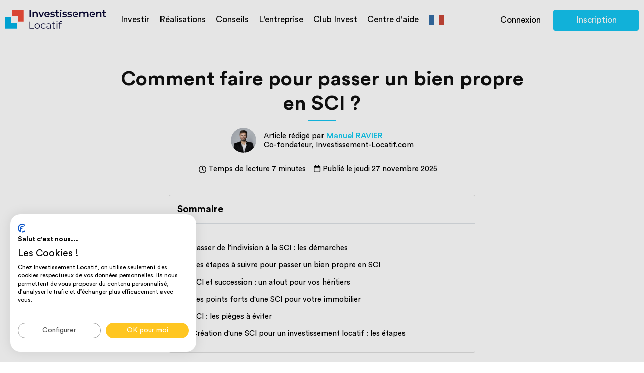

--- FILE ---
content_type: text/html; charset=UTF-8
request_url: https://www.investissement-locatif.com/investissement-immobilier/comment-passer-bien-propre-en-sci.html
body_size: 22170
content:
<!DOCTYPE html>
<html lang="fr" >
    <head>
        <meta charset="utf-8"/>
        <meta name="viewport" content="width=device-width, initial-scale=1">
        <title>Comment passer un bien propre en SCI ?</title>

        <script>
            window.dataLayer = window.dataLayer || [];
        </script>
            <script>
        document.addEventListener("DOMContentLoaded", function () {
            dataLayer.push({'articleThematic': 'Investissement immobilier'});
        });
    </script>

        <script>
            (function(w,d,s,l,i){w[l]=w[l]||[];w[l].push({'gtm.start':
                    new Date().getTime(),event:'gtm.js'});var f=d.getElementsByTagName(s)[0],
                j=d.createElement(s),dl=l!='dataLayer'?'&l='+l:'';j.async=true;j.src=
                'https://www.googletagmanager.com/gtm.js?id='+i+dl;f.parentNode.insertBefore(j,f);
            })(window,document,'script','dataLayer','GTM-NHJ9WLQ');
        </script>

                    <link rel="stylesheet" href="/build/vendors-ui.0cdc0700.css"><link rel="stylesheet" href="/build/app.a58ea7f8.css">
                                
        <link rel="preload" as="font" type="font/woff2" crossorigin="anonymous" href="/build/fonts/icomoon.4b16b109.woff2">
        <link rel="preload" as="font" type="font/woff2" crossorigin="anonymous" href="/build/fonts/CircularStd-Medium.06dce1b5.woff2">
        <link rel="preload" as="font" type="font/woff2" crossorigin="anonymous" href="/build/fonts/CircularStd-Book.da91211b.woff2">
        <link rel="preload" as="font" type="font/woff2" crossorigin="anonymous" href="/build/fonts/CircularStd-Bold.0b58ca42.woff2">

        
					<meta property="og:url" content="https://www.investissement-locatif.com/investissement-immobilier/comment-passer-bien-propre-en-sci.html" />
			<meta property="og:image" content="https://www.investissement-locatif.com/files/img/og-logo.jpg" />
			<meta property="og:type" content="website" />
			<meta name="twitter:card" content="summary" />
			<meta name="twitter:site" content="@Invest_Locatif" />
			<meta name="twitter:creator" content="@Invest_Locatif" />
			<meta name="twitter:image" content="https://www.investissement-locatif.com/files/img/og-logo.jpg" />
			<meta name="twitter:title" content="Investissement Locatif" />
			<meta name="twitter:description" content="Service clé-en-main pour investisseurs exigeants. Déléguez vos projets immobiliers, bénéficiez d'un rendement élevé." />
		
        <meta name="description" content="Comment passer un bien propre en SCI ? Les réponses à toutes vos questions sont dans cet article."/>
        <meta name="google-site-verification" content="m8bj-_MBjQtpWIZxvQOVKwDHY8Ga8FQAmCRB5gHUvFw" />
        <meta name="keywords" content="sci, immobilier, investissement, locatif, immobilier sci, investissement locatif, investissement immobilier, bien propre sci, sci investissement locatif"/>

        <meta name="format-detection" content="telephone=no" />
        <meta name="facebook-domain-verification" content="7p25sj3fy8k7rj8tsuoiawdxla0lkf" />

                                    <meta name="author" content="Investissement Locatif">
                <meta name="publisher" content="Mickaël Zonta">
                <meta name="robots" content="index, follow">
                    
        <link rel="canonical" href="https://www.investissement-locatif.com/investissement-immobilier/comment-passer-bien-propre-en-sci.html" />
        <link rel="alternate" hreflang="fr" href="https://www.investissement-locatif.com/investissement-immobilier/comment-passer-bien-propre-en-sci.html">
                <link rel="alternate" hreflang="x-default" href="https://www.investissement-locatif.com/investissement-immobilier/comment-passer-bien-propre-en-sci.html" />
        <link rel="icon" type="image/x-icon" href="/new-favicon@x2.png">

            </head>

    
    <body>
        <noscript><iframe src="https://www.googletagmanager.com/ns.html?id=GTM-NHJ9WLQ" height="0" width="0" style="display:none;visibility:hidden"></iframe></noscript>
                                    <script type="application/ld+json">
                                                                                        {
                    "@context": "https://schema.org/",
                    "@type": "product",
                    "name": "Comment faire pour passer un bien propre en SCI ?",
                    "image": [
                        "https://www.investissement-locatif.com/files/realizations/600x428/54bbdd057ec57938e6d1b22d574d2dd010c007aa-montpellier-t3-reconfigure-t4-pour-colocation-600x428.png",
                        "https://www.investissement-locatif.com/files/realizations/600x428/6e8fbddddc4ca10c8f86acdd3b97922b14780c24-investissement-t2-melun-600x428.jpeg",
                        "https://www.investissement-locatif.com/files/realizations/600x428/024ea1cdd0a9233acb2d1b847ec1930c0bb9dc7f-saint-denis-investir-dans-un-t4-600x428.jpeg"
                    ],
                    "description": "Comment faire pour passer un bien propre en SCI ?",
                    "sku": "investissement-immobilier/comment-passer-bien-propre-en-sci",
                    "brand": {
                    "@type": "Brand",
                        "name": "Investissement Locatif.com"
                    },
                    "review": {
                    "@type": "Review",
                        "reviewRating": {
                        "@type": "Rating",
                            "ratingValue": "4.8",
                            "bestRating": "5"
                        },
                        "author": {
                            "@type": "Person",
                                "name": "Mickaël Zonta"
                        }
                    },
                    "aggregateRating":{
                    "@type":"aggregateRating",
                        "ratingValue": "4.8",
                        "bestRating": "5",
                        "ratingCount": "691"
                    },
                    "offers": {
                        "@type": "Offer",
                        "url": "https://www.investissement-locatif.com/rdv-investissement-immobilier.html",
                        "priceCurrency": "EUR",
                        "price": "0.00",
                        "availability": "https://schema.org/InStock",
                        "validFrom": "January 27, 2026 23:45",
                        "priceValidUntil": "January 29, 2026 23:45",
                        "hasMerchantReturnPolicy": {
                            "@type": "MerchantReturnPolicy",
                            "applicableCountry": "FR",
                            "returnPolicyCategory": "https://schema.org/MerchantReturnNotPermitted"
                        },
                        "shippingDetails": {
                            "@type": "OfferShippingDetails",
                            "shippingRate": {
                                "@type": "MonetaryAmount",
                                "value": "0.00",
                                "currency": "EUR"
                            },
                            "deliveryTime": {
                                "@type": "ShippingDeliveryTime",
                                "handlingTime": {
                                    "@type": "QuantitativeValue",
                                    "minValue": "0",
                                    "maxValue": "0",
                                    "unitCode": "DAY"
                                },
                                "transitTime": {
                                    "@type": "QuantitativeValue",
                                    "minValue": "0",
                                    "maxValue": "0",
                                    "unitCode": "DAY"
                                }
                            },
                            "shippingDestination": {
                                "@type": "DefinedRegion",
                                "addressCountry": "FR"
                            }
                        }
                    }
                }
            </script>
                                                        <script type="application/ld+json">
                {
    "@context": "https://schema.org",
    "@type": "Article",
    "headline": "Comment faire pour passer un bien propre en SCI ?",
    "description": "Comment passer un bien propre en SCI ? Les réponses à toutes vos questions sont dans cet article.",
    "mainEntityOfPage": {
        "@type": "WebPage",
        "@id": "https://www.investissement-locatif.com/investissement-immobilier/comment-passer-bien-propre-en-sci.html"
    },
    "image": [
        "https://www.investissement-locatif.com/investissement-immobilier/files/articles/7da269faa1a91cf9bd6277e75921d6bd72614704.webp"
    ],

    "datePublished": "2022-05-23T10:38:07+02:00",
    "dateModified": "2025-11-27T21:20:09+01:00",
    "author": {
    "@type": "Organization",
    "name": "Investissement Locatif",
    "url": "https://www.investissement-locatif.com"
    },
    "publisher": {
        "@type": "Organization",
        "name": "Investissement Locatif",
        "logo": {
            "@type": "ImageObject",
            "url": "https://www.investissement-locatif.com/files/img/logo.svg",
            "width": 168,
            "height": 32
        }
    },
    "aggregateRating": {
        "@type": "AggregateRating",
        "ratingValue": 4.8,
        "bestRating": 5,
        "worstRating": 1,
        "ratingCount": 677,
        "itemReviewed": {
            "@type": "LocalBusiness",
            "name": "Conseil en investissement locatif",
            "address":
            {
                "@type": "PostalAddress",
                "addressCountry": "France",
                "streetAddress": "17 Rue Auguste Laurent",
                "addressLocality": "Paris",
                "addressRegion": "Ile-de-France",
                "postalCode": "75011"
            }
        }
    },
    "provider": {
        "@type": "Organization",
        "name": "Investissement Locatif",
        "alternateName": "MRZ France SARL",
        "url": "https://www.investissement-locatif.com/",
        "logo": {
            "@type": "ImageObject",
            "url": "https://www.investissement-locatif.com/files/img/logo.svg",
            "width": 168,
            "height": 32
        },
        "address":
        {
            "@type": "PostalAddress",
            "addressCountry": "France",
            "streetAddress": "17 Rue Auguste Laurent",
            "addressLocality": "Paris",
            "addressRegion": "Ile-de-France",
            "postalCode": "75011"
        },
        "contactPoint":
        {
            "@type": "ContactPoint",
            "telephone": "+33184176760",
            "contactType": "customer service",
            "contactOption": "TollFree",
            "areaServed": "FR",
            "availableLanguage": "fr"
        },
        "sameAs":
        ["https://g.page/investissement-locatif",
            "https://www.youtube.com/channel/UCzmP3GG6FbPpYNDaP4ZO2qw",
            "https://g.page/investissement-immobilier-paris",
            "https://www.facebook.com/investissement.locatif",
            "https://www.instagram.com/investissement.locatif/",
            "https://www.yelp.fr/biz/investissement-locatif-paris",
            "https://www.linkedin.com/company/investissement-locatif-com",
            "https://x.com/invest_locatif"]
    },
    "isAccessibleForFree": true,
    "keywords": "sci, immobilier, investissement, locatif, immobilier sci, investissement locatif, investissement immobilier, bien propre sci, sci investissement locatif"
}            </script>
        
         <!-- MODAL DOC -->
<div class="modal fade" id="modal-documentation" tabindex="-1" role="dialog">
    <div class="modal-dialog" role="document">
        <div class="modal-content">
            <div class="modal-header clearfix">
                <button type="button lienModalLow" class="close" data-dismiss="modal" aria-label="Close">
                    <span aria-hidden="true">×</span>
                </button>
            </div>
            <div class="modal-body tab-content">
                <picture>
                    <source srcset="/files/img/modal/guide.webp" type="image/webp">
                    <source srcset="/files/img/modal/guide.jpg" type="image/svg">                
                    <img class="lazyload" data-src="/files/img/modal/guide.jpg" alt="le guide" />
                </picture>    
                <div class="title">
                    <p class="sub-title">Le guide de réussite<br />de l'investissement locatif</p>
                    <p>Tout savoir sur l'investissement locatif grâce à nos conseils gratuits.</p>
                </div>

                <script charset="utf-8" type="text/javascript" src="//js-eu1.hsforms.net/forms/embed/v2.js"></script>
                <script>
                    hbspt.forms.create({
                        portalId: "26936848",
                        formId: "837fa36b-9936-4164-b4e5-0861861a6b2e",
                        region: "eu1"
                    });
                </script>
            </div>
        </div>
    </div>
</div>

<div class="modal fade" id="modal-simulation" tabindex="-1" role="dialog">
    <div class="modal-dialog" role="document">
        <div class="modal-content">
            <div class="modal-header clearfix">
                <button type="button lienModalLow" class="close" data-dismiss="modal" aria-label="Close">
                    <span aria-hidden="true">×</span>
                </button>
            </div>
            <div class="modal-body tab-content">
                <img class="main-img lazyload" data-src="/files/img/modal/calcul.png" alt="simulation" />
                <div class="title">
                    <p class="sub-title">Recevez le résultat de votre simulation<br />et faites le point sur votre projet</p>
                    <div id="modal-content">
                        <form method="post">
                            <div>
                                <i class="icon-email"></i>
                                <input type="email" id="simulation_email" name="simulation[email]" required="required" placeholder="Entrez votre adresse mail" class="form-control">
                                <button type="submit" class="blue-button" onclick="dataLayer.push({
                                    'event': 'eventGA',
                                    'eventCategory' : 'projet investissement',
                                    'eventAction' : 'simulation effectuee',
                                    'eventLabel' : pagePath
                                })">Recevoir la simulation</button>
                            </div>
                        </form>
                    </div>
                    <p>Votre email restera confidentiel.
                        <img class="lazyload" data-src="/files/img/modal/smiley.png" alt="smiley" />
                    </p>
                </div>
            </div>
        </div>
    </div>
</div>

<!-- MODAL CALL -->
<div class="modal fade" id="modal-call" tabindex="-1" role="dialog">
    <div class="modal-dialog" role="document">
        <div class="modal-content">
            <div class="modal-header clearfix">
                <button type="button lienModalLow" class="close" data-dismiss="modal" aria-label="Close">
                    <span aria-hidden="true">×</span>
                </button>
            </div>
            <div class="modal-body tab-content">
                <script src="https://js-eu1.hsforms.net/forms/embed/26936848.js" defer></script>
                <div class="hs-form-frame" data-region="eu1" data-form-id="a168d592-efbf-49be-82e2-bd6c69493bb6" data-portal-id="26936848"></div>
            </div>
        </div>
    </div>
</div>

<!-- MODAL YOUTUBE -->
<div class="modal fade" id="modal-youtube" tabindex="-1" role="dialog">
    <div class="modal-dialog" role="document">
        <div class="modal-content">
            <div class="modal-header clearfix">
                <button type="button lienModalLow" class="close" data-dismiss="modal" aria-label="Close">
                    <span aria-hidden="true">×</span>
                </button>
            </div>
            
            <div class="modal-body tab-content" id="yt-player">
				<iframe class="embed-responsive-item" src="" frameborder="0" allow="accelerometer; autoplay; encrypted-media; gyroscope; picture-in-picture" allowfullscreen></iframe>
				<!--iframe class="embed-responsive-item" src="" id="video"  allowscriptaccess="always" allow="autoplay"></iframe>
					<iframe class="embed-responsive-item" src="https://www.youtube.com/embed/Vg729rnWsm0?start=5" id="video"  allowscriptaccess="always" allow="autoplay" allow="fullscreen"></iframe>
                <img class="main-img lazyload" data-src="/files/img/modal/rappeler.png" alt="Me faire rappeler" />
                <div class="title">
                    <h2>Faites-vous rappeler<br />pour fixer votre rendez-vous</h2>
                    <p>Un assistant vous appellera pour fixer avec vous un RDV avec un conseiller en investissement.<br />Pour cela, merci de compléter les informations suivantes :</p>
                </div-->
            </div>
        </div>
    </div>
</div>


<!-- MODAL VIDEO PRESS -->
<div class="modal fade" id="modal-press-video" tabindex="-1" role="dialog">
    <div class="modal-dialog" role="document">
        <div class="modal-content">
            <div class="modal-header clearfix">
                <button type="button lienModalLow" class="close" data-dismiss="modal" aria-label="Close">
                    <span aria-hidden="true">×</span>
                </button>
            </div>
            <div class="modal-body tab-content" id="yt-player">
                <video controls>
                    <source src="" type='video/mp4'/>
                    Your browser does not support the video tag.
                </video>
            </div>
        </div>
    </div>
</div>
<!-- MODAL AUDIO PRESS -->
<div class="modal fade" id="modal-press-audio" tabindex="-1" role="dialog">
    <div class="modal-dialog" role="document">
        <div class="modal-content">
            <div class="modal-header clearfix">
                <button type="button lienModalLow" class="close" data-dismiss="modal" aria-label="Close">
                    <span aria-hidden="true">×</span>
                </button>
            </div>

            <div class="modal-body tab-content" id="yt-player">
                <figure>
                    <figcaption>Écoutez :</figcaption>
                    <audio
                        controls
                        src="">
                        Your browser does not support the
                        <code>audio</code> element.
                    </audio>
                </figure>
            </div>
        </div>
    </div>
</div>
<!-- MODAL PDF PRESS -->
<div class="modal fade" id="modal-press-img" tabindex="-1" role="dialog">
    <div class="modal-dialog" role="document">
        <div class="modal-content">
            <div class="modal-header clearfix">
                <button type="button lienModalLow" class="close" data-dismiss="modal" aria-label="Close">
                    <span aria-hidden="true">×</span>
                </button>
            </div>
            <div class="modal-body tab-content" id="yt-player">
                <img src=""  width="100%">
            </div>
        </div>
    </div>
</div>
<!-- MODAL PDF PRESS -->
<div class="modal fade" id="modal-press-pdf" tabindex="-1" role="dialog">
    <div class="modal-dialog" role="document">
        <div class="modal-content">
            <div class="modal-header clearfix">
                <button type="button lienModalLow" class="close" data-dismiss="modal" aria-label="Close">
                    <span aria-hidden="true">×</span>
                </button>
            </div>
            <div class="modal-body tab-content" id="yt-player">
                <embed src="" heigt="100%" style="min-height: 900px;" width="100%">
            </div>
        </div>
    </div>
</div>

                
                    <header>
    <div class="max-width">
        <div class="header-left">
            <nav>
                <ul>
                    <li>
                        <a href="/">
                            <img src="/files/img/logo.svg" alt="Investissement locatif" width="200" height="38" class="logo">
                        </a>
                    </li>
                    <li>
                                                    <a href="/ou-investir.html" onclick="dataLayer.push({
                                    'event': 'eventGA',
                                    'eventCategory' : 'homepage',
                                    'eventAction' : 'clic ou-investir'
                                    })">
                                Investir
                            </a>
                                                <div class="sub-nav sub-nav-landings">
                            <div class="sub-nav-left">
                                <ul>
                                                                            <li>
                                            <a href="/ou-investir.html" onclick="dataLayer.push({
                                                    'event': 'eventGA',
                                                    'eventCategory' : 'homepage',
                                                    'eventAction' : 'clic ou-investir'
                                                    })">
                                                Où investir
                                            </a>
                                        </li>
                                                                        <li>
                                        <a href="/prestation-conseil-investissement-immobilier-locatif.html">Nos services pour investir</a>
                                    </li>
                                    <li>
                                        <a href="/immeuble-de-rapport.html">Immeuble de rapport</a>
                                    </li>
                                    <li>
                                        <a href="/guide-complet-lmnp.html">Guide LMNP 2026</a>
                                    </li>
                                </ul>
                            </div>
                            <div class="sub-nav-right" data-toggle="modal" data-target="#modal-documentation" onclick="dataLayer.push({
                                'event': 'virtualPageview',
                                'virtualPagePath' : 'navbar/modals/modal_documentation',
                                'virtualPageTitle' : 'modal documentation'
                            })">
                                <picture>
                                    <source srcset="/files/img/home/advice/guide.webp" type="image/webp">
                                    <source srcset="/files/img/home/advice/guide.png" type="image/png">
                                    <img class="img-doc-landings" loading="lazy" data-src="/files/img/home/advice/guide.png" alt="guide" width="120" height="157" />
                                </picture>
                                <div class="prez">
                                    <span>Découvrez le guide pour</span>
                                    <p>Un investissement locatif rentable en 2026</p>
                                    <button type="button" class="white-button grey-border">
                                        <i class="icon-telecharger"></i>Télécharger le guide
                                    </button>
                                </div>
                            </div>
                        </div>
                    </li>
                    <li>
                        <a href="/nos-realisations.html">Réalisations</a>
                    </li>
                    <li>
                                                    <a href="/conseil-investissement-locatif.html">Conseils</a>
                                                <div class="sub-nav">
                            <div class="sub-nav-left">
                                <ul>
                                    <li>
                                        <a href="/credit-immobilier.html">Crédit immobilier</a>
                                    </li>
                                    <li>
                                        <a href="/investissement-immobilier.html">Investissement</a>
                                    </li>
                                    <li>
                                        <a href="/rendement.html">Rendement</a>
                                    </li>
                                    <li>
                                        <a href="/fiscalite.html">Fiscalité</a>
                                    </li>
                                    <li>
                                        <a href="/expatrie.html">Expatriés</a>
                                    </li>
                                    <li>
                                        <a href="/#cities">Villes</a>
                                    </li>
                                </ul>
                            </div>
                            <div class="sub-nav-right" data-toggle="modal" data-target="#modal-documentation" onclick="dataLayer.push({
                                'event': 'virtualPageview',
                                'virtualPagePath' : 'navbar/modals/modal_documentation',
                                'virtualPageTitle' : 'modal documentation'
                            })">
                                <picture>
                                    <source srcset="/files/img/home/advice/guide.webp" type="image/webp">
                                    <source srcset="/files/img/home/advice/guide.png" type="image/png">
                                    <img class="img-doc-landings" loading="lazy" data-src="/files/img/home/advice/guide.png" alt="guide" width="120" height="157" />
                                </picture>
                                <div class="prez">
                                    <span>Découvrez le guide pour</span>
                                    <p>Un investissement locatif rentable en 2026</p>
                                    <button type="button" class="white-button grey-border">
                                        <i class="icon-telecharger"></i>Télécharger le guide
                                    </button>
                                </div>
                            </div>
                        </div>
                    </li>
                    <li>
                        <a href="/a-propos.html">L'entreprise</a>
                        <div class="sub-nav">
                            <div class="sub-nav-left">
                                <ul>
                                    <li>
                                        <a href="/a-propos/societe-investissement-locatif.html">Qui sommes-nous ?</a>
                                    </li>
                                    <li>
                                        <a href="/a-propos/nos-engagements.html">Nos engagements</a>
                                    </li>
                                    <li>
                                        <a href="/a-propos/notre-equipe.html">Notre équipe</a>
                                    </li>
                                    <li>
                                        <a href="/a-propos/nos-valeurs.html">Nos valeurs</a>
                                    </li>
                                    <li>
                                        <a href="/espace-presse.html">Espace presse</a>
                                    </li>
                                    <li>
                                        <a href="/temoignages-investissement-locatif.html">Avis clients</a>
                                    </li>
                                </ul>
                            </div>
                            <div class="sub-nav-right" data-toggle="modal" data-target="#modal-documentation" onclick="dataLayer.push({
                                'event': 'virtualPageview',
                                'virtualPagePath' : 'navbar/modals/modal_documentation',
                                'virtualPageTitle' : 'modal documentation'
                            })">
                                <picture>
                                    <source srcset="/files/img/home/advice/guide.webp" type="image/webp">
                                    <source srcset="/files/img/home/advice/guide.png" type="image/png">
                                    <img class="img-doc-landings" loading="lazy" data-src="/files/img/home/advice/guide.png" alt="guide" width="120" height="157" />
                                </picture>
                                <div class="prez">
                                    <span>Découvrez le guide pour</span>
                                    <p>Un investissement locatif rentable en 2026</p>
                                    <button type="button" class="white-button grey-border">
                                        <i class="icon-telecharger"></i>Télécharger le guide
                                    </button>
                                </div>
                            </div>
                        </div>
                    </li>
                    <li>
                        <span class="obflink" data-encoded-link="aHR0cHM6Ly9leHRyYW5ldC5pbnZlc3Rpc3NlbWVudC1sb2NhdGlmLmNvbS9pbnNjcmlwdGlvbi1jbHViLWludmVzdA==">Club Invest</span>
                    </li>
                    <li>
                        <a href="/aide">Centre d'aide</a>
                    </li>
                    <li class="flags">
                                                
                                                    <a class="fr" href="https://www.investissement-locatif.com/investissement-immobilier/comment-passer-bien-propre-en-sci.html"><p class="d-none">https://www.investissement-locatif.com/investissement-immobilier/comment-passer-bien-propre-en-sci.html</p></a>
                                                    
                        <div class="sub-nav">
                            <ul>
                                                                    <li>
                                        <a class="en" href="https://en.investissement-locatif.com/investissement-immobilier/comment-passer-bien-propre-en-sci.html"><p class="d-none">https://en.investissement-locatif.com/investissement-immobilier/comment-passer-bien-propre-en-sci.html</p></a>
                                    </li>
                                                            </ul>
                        </div>
                    </li>

                    <!-- BURGER MENU -->
                    <li class="burger-menu">
                        <div class="burger-icon">
                            <input type="checkbox" id="sidebartoggler">
                            <div class="page-wrap">
                                <label for="sidebartoggler" class="toggle">
                                    <span class="icon-bar"></span>
                                    <span class="icon-bar"></span>
                                    <span class="icon-bar"></span>
                                    <span class="icon-bar"></span>
                                </label>
                                <div class="sidebar">
                                    <ul class="first-nav file-collapsable">
                                        <li class="intit-up collapsed" data-target="#faq2" data-toggle="collapse" aria-expanded="true">
                                            Investir
                                        </li>
                                        <div class="clearfix collapse" id="faq2" aria-expanded="true">
                                            <ul class="contener-collapsed sub-nav-left">
                                                                                                    <li>
                                                        <a href="/ou-investir.html" onclick="dataLayer.push({
                                                                'event': 'eventGA',
                                                                'eventCategory' : 'homepage',
                                                                'eventAction' : 'clic ou-investir'
                                                                })">
                                                            Où investir
                                                        </a>
                                                    </li>
                                                                                                <li>
                                                    <a href="/prestation-conseil-investissement-immobilier-locatif.html">Nos services pour investir</a>
                                                </li>
                                                <li>
                                                    <a href="/immeuble-de-rapport.html">Immeuble de rapport</a>
                                                </li>
                                            </ul>
                                        </div>
                                        <li class="intit-up collapsed no-collapse" data-target="#faq3" data-toggle="collapse" aria-expanded="true">
                                            <a href="/nos-realisations.html">Realisations</a>
                                        </li>
                                        <li class="intit-up collapsed" data-target="#faq4" data-toggle="collapse" aria-expanded="true">
                                            Conseils
                                        </li>
                                        <div class="clearfix collapse" id="faq4" aria-expanded="true">
                                            <ul class="contener-collapsed sub-nav-left">
                                                <li>
                                                                                                            <a href="/conseil-investissement-locatif.html">Tous nos conseils</a>
                                                                                                    </li>
                                                <li>
                                                    <a href="/credit-immobilier.html">Crédit immobilier</a>
                                                </li>
                                                <li>
                                                    <a href="/investissement-immobilier.html">Investissement</a>
                                                </li>
                                                <li>
                                                    <a href="/rendement.html">Rendement</a>
                                                </li>
                                                <li>
                                                    <a href="/fiscalite.html">Fiscalité</a>
                                                </li>
                                                <li>
                                                    <a href="/#cities">Villes</a>
                                                </li>
                                            </ul>
                                        </div>
                                        <li class="intit-up collapsed" data-target="#faq5" data-toggle="collapse" aria-expanded="true">L'entreprise</li>
                                        <div class="clearfix collapse" id="faq5" aria-expanded="true">
                                            <ul class="contener-collapsed sub-nav-left">
                                                <li>
                                                    <a href="/a-propos.html">L'entreprise</a>
                                                </li>
                                                <li>
                                                    <a href="/a-propos/societe-investissement-locatif.html">Qui sommes-nous ?</a>
                                                </li>
                                                <li>
                                                    <a href="/a-propos/nos-engagements.html">Nos engagements</a>
                                                </li>
                                                <li>
                                                    <a href="/a-propos/notre-equipe.html">Notre équipe</a>
                                                </li>
                                                <li>
                                                    <a href="/a-propos/nos-valeurs.html">Nos valeurs</a>
                                                </li>
                                                <li>
                                                    <a href="/espace-presse.html">Espace presse</a>
                                                </li>
                                                <li>
                                                    <a href="/temoignages-investissement-locatif.html">Avis clients</a>
                                                </li>
                                            </ul>
                                        </div>
                                        <li class="intit-up collapsed no-collapse" data-target="#faq3" data-toggle="collapse" aria-expanded="true">
                                            <span class="obflink" data-encoded-link="aHR0cHM6Ly9leHRyYW5ldC5pbnZlc3Rpc3NlbWVudC1sb2NhdGlmLmNvbS9pbnNjcmlwdGlvbi1jbHViLWludmVzdA==" target="_blank">Club Invest</span>
                                        </li>
                                        <li class="intit-up collapsed no-collapse" data-target="#faq3" data-toggle="collapse" aria-expanded="true">
                                            <a href="/aide">Centre d'aide</a>
                                        </li>
                                        <li class="intit-up collapsed no-collapse" data-target="#faq3" data-toggle="collapse" aria-expanded="true">
                                            <a href="https://www.invest-academie.com/?utm_source=site-investissement-locatif-com" target="_blank">Formation</a>
                                        </li>
                                    </ul>
                                    <ul class="double-buttons">
                                        <li>
                                            <span class="obflink" data-encoded-link='L3Jkdi1pbnZlc3Rpc3NlbWVudC1pbW1vYmlsaWVyLmh0bWw='>
    <button type="button" class="blue-button">
        <i class="icon-calendrier-noir"></i> Réserver un rdv en ligne
    </button>
</span>

                                        </li>
                                        <li>
                                            <span class="obflink" data-encoded-link="aHR0cHM6Ly9leHRyYW5ldC5pbnZlc3Rpc3NlbWVudC1sb2NhdGlmLmNvbS9yZWdpc3Rlcg==">
                                                <button type="button" class="blue-button">Inscription</button>
                                            </span>
                                        </li>
                                    </ul>
                                </div>
                            </div>
                        </div>
                    </li>
                    <!-- END BURGER MENU -->
                </ul>
            </nav>
        </div>
        <div class="header-right">
            <ul class="double-buttons-nav">
                <li>
                    <span class="obflink" data-encoded-link="aHR0cHM6Ly9leHRyYW5ldC5pbnZlc3Rpc3NlbWVudC1sb2NhdGlmLmNvbS9sb2dpbg==">
                        <button type="button" class="transparent-button no-border">Connexion</button>
                    </span>
                </li>
                <li>
                    <span class="obflink" data-encoded-link="aHR0cHM6Ly9leHRyYW5ldC5pbnZlc3Rpc3NlbWVudC1sb2NhdGlmLmNvbS9yZWdpc3Rlcg==">
                        <button type="button" class="blue-button" style="width: 170px">Inscription</button>
                    </span>
                </li>
            </ul>
        </div>
    </div>
</header>

        
        <main role="main">
            <div id="conseil-article">
                <div class="container">
                                                                    <div class="breadcrumb three-entries max-width clearfix">
                            <ol itemscope itemtype="https://schema.org/BreadcrumbList">
                                <li itemprop="itemListElement" itemscope itemtype="https://schema.org/ListItem">
                                    <a itemprop="item" href="/">
                                        <span itemprop="name">Accueil</span>
                                    </a>
                                    <meta itemprop="position" content="1" />
                                </li>
                                    <li itemprop="itemListElement" itemscope itemtype="https://schema.org/ListItem">
        <a itemscope itemtype="https://schema.org/WebPage" itemprop="item" itemid="/conseil-investissement-locatif.html" href="/conseil-investissement-locatif.html">
            <span itemprop="name">Conseil en investissement locatif</span>
        </a>
        <meta itemprop="position" content="2" />
    </li>
    <li itemprop="itemListElement" itemscope itemtype="https://schema.org/ListItem">
        <a itemscope itemtype="https://schema.org/WebPage" itemprop="item" itemid="/investissement-immobilier.html" href="/investissement-immobilier.html">
            <span itemprop="name">Investissement immobilier</span>
        </a>
        <meta itemprop="position" content="3" />
    </li>
    <li itemprop="itemListElement" itemscope itemtype="https://schema.org/ListItem">
        <span itemprop="name">Comment faire pour passer un bien propre en SCI ?</span>
        <meta itemprop="position" content="4" />
    </li>
                            </ol>
                        </div>
                                                                    <article class="realication-contener">
                    <!-- TITLE -->
            <div class="title main-title article-title-container">
                <h1 class="type-h2 mb-2 article-details-title">Comment faire pour passer un bien propre en SCI ?</h1>
                <div class="avatar author-avatar clearfix d-flex justify-content-center align-items-center mt-4">
                                            <img class="img-author" src="/files/img/landing-ville/Manuel-author.jpg"
                             alt="photo du rédacteur"/>
                                        <div class="avatar-text-author">
                        <ul class="avatar-info d-flex flex-column align-items-start">
                                                            <li class="author-name">Article rédigé par <a href="/a-propos/manuel-ravier.html">Manuel RAVIER</a></li>
                                                        <li class="author-quality">Co-fondateur, Investissement-Locatif.com</li>
                        </ul>

                    </div>
                </div>
                <div class="mb-2 mt-4 d-flex align-items-center justify-content-center info-article">
                                            <i class="fa-regular fa-clock mr-1"></i> <span>Temps de lecture 7 minutes</span>
                                        <span class="text-end mx-3"><i class="fa-regular fa-calendar mr-1"></i>Publié le jeudi 27 novembre 2025</span>
                </div>
            </div>
            <!-- END TITLE -->
        
                    <div class="row">
                <div class="col-12 col-md-6 mx-auto">
                    <div class="card rounded-3 summary">
    <div class="card-title p-3 d-flex align-items-center border-bottom">
        <span class="mb-0 font-weight-bold">Sommaire</span>
    </div>
    <div class="card-body px-3 d-flex flex-column gap-4">
        <div id="toc" class="px-3 d-flex flex-column gap-4">
                            <div class="caption-md my-2 d-flex align-items-center">
                    <i class="fa-solid fa-circle mr-2"></i>
                    <span class="obflink text-forest-green caption-md"
                          data-encoded-link="I3Bhc3Nlci1kZS1saW5kaXZpc2lvbi1hLWxhLXNjaS1sZXMtZGVtYXJjaGVz">
                        Passer de l’indivision à la SCI : les démarches
                    </span>
                </div>
                            <div class="caption-md my-2 d-flex align-items-center">
                    <i class="fa-solid fa-circle mr-2"></i>
                    <span class="obflink text-forest-green caption-md"
                          data-encoded-link="I2xlcy1ldGFwZXMtYS1zdWl2cmUtcG91ci1wYXNzZXItdW4tYmllbi1wcm9wcmUtZW4tc2Np">
                        Les étapes à suivre pour passer un bien propre en SCI
                    </span>
                </div>
                            <div class="caption-md my-2 d-flex align-items-center">
                    <i class="fa-solid fa-circle mr-2"></i>
                    <span class="obflink text-forest-green caption-md"
                          data-encoded-link="I3NjaS1ldC1zdWNjZXNzaW9uLXVuLWF0b3V0LXBvdXItdm9zLWhlcml0aWVycw==">
                        SCI et succession : un atout pour vos héritiers
                    </span>
                </div>
                            <div class="caption-md my-2 d-flex align-items-center">
                    <i class="fa-solid fa-circle mr-2"></i>
                    <span class="obflink text-forest-green caption-md"
                          data-encoded-link="I2xlcy1wb2ludHMtZm9ydHMtZHVuZS1zY2ktcG91ci12b3RyZS1pbW1vYmlsaWVy">
                        Les points forts d&#039;une SCI pour votre immobilier
                    </span>
                </div>
                            <div class="caption-md my-2 d-flex align-items-center">
                    <i class="fa-solid fa-circle mr-2"></i>
                    <span class="obflink text-forest-green caption-md"
                          data-encoded-link="I3NjaS1sZXMtcGllZ2VzLWEtZXZpdGVy">
                        SCI : les pièges à éviter
                    </span>
                </div>
                            <div class="caption-md my-2 d-flex align-items-center">
                    <i class="fa-solid fa-circle mr-2"></i>
                    <span class="obflink text-forest-green caption-md"
                          data-encoded-link="I2NyZWF0aW9uLWR1bmUtc2NpLXBvdXItdW4taW52ZXN0aXNzZW1lbnQtbG9jYXRpZi1sZXMtZXRhcGVz">
                        Création d&#039;une SCI pour un investissement locatif : les étapes
                    </span>
                </div>
                    </div>
    </div>
</div>                </div>
            </div>
        
        <!-- PROJECT -->
                <div id="social-network" class="max-width">
            <div class="part-left-right article-social-links">
                <div class="part-right part-reseau">
                                    </div>
            </div>
        </div>
                <div class="project max-width">
            <div class="text-project text-article part-left-right clearfix">
                <div class="part-left">
                                            <div class="img-full-size">
                            <div class="img img-article">
                                                                    <img src="/files/articles/7da269faa1a91cf9bd6277e75921d6bd72614704.webp" alt="investissement-immobilier/comment-passer-bien-propre-en-sci"
                                        style=" 
                                                "/>
                                                            </div>
                        </div>
                                                                <p style="text-align: justify;"><a href="https://www.investissement-locatif.com/immobilier/sci-immobilier.html">SCI signifie Société civile immobilière</a>. Cette forme juridique d’entreprise est particulièrement appréciée pour la gestion de biens immobiliers locatifs. Les associés (2 au minimum) peuvent avoir, à titre personnel, un ou plusieurs biens qu’ils mettent en location via la SCI.</p>&#13;
&#13;
<p style="text-align: justify;">Cette société se présente donc en quelque sorte comme un mode d’investissement locatif. Chaque associé place son bien propre dans le capital social de la société. En outre, c’est une option qui facilite la <a href="https://www.investissement-locatif.com/investissement-immobilier/optimiser-sa-transmission-de-patrimoine.html" target="_blank">transmission du patrimoine immobilier</a>. Voici les étapes incontournables pour passer votre bien propre en SCI et profiter des avantages qui en découlent.</p>&#13;
&#13;
<h2 style="text-align: justify;">Passer de l’indivision à la SCI : les démarches</h2>&#13;
&#13;
<p style="text-align: justify;"><a href="https://www.investissement-locatif.com/investissement-immobilier/strategie-en-gestion-de-patrimoine.html">La gestion d'un patrimoine immobilier</a> en commun peut se faire sous deux régimes différents, à savoir celui de l’<a href="https://www.investissement-locatif.com/indivision-ou-sci.html">indivision</a> et celui de la SCI. L’indivision n’est pas une société et ne possède donc pas de personnalité juridique. Elle correspond à une situation dans laquelle plusieurs personnes sont propriétaires d’un bien. À noter que les indivisaires ont la possibilité de passer une indivision en SCI.</p>&#13;
&#13;
<p style="text-align: justify;">Pour cela, ces derniers doivent intégrer le bien immobilier, dès la <a href="https://www.investissement-locatif.com/pourquoi-creer-une-sci.html">création de la SCI</a>, dans les statuts formulés par un notaire. Cette opération doit se faire sous seing privé. Par la suite, la constitution de l’apport social s’effectue en nature et chaque indivisaire reçoit des parts de l’entreprise en fonction de la proportion de son bien.</p>&#13;
&#13;
<p style="text-align: justify;">La SCI présente des avantages fiscaux, patrimoniaux et successoraux. <strong>La détention d'un bien propre à travers une SCI permet de réduire le montant des impôts dus par le foyer fiscal.</strong> En termes de <a href="https://www.investissement-locatif.com/sci-et-fiscalite.html">fiscalité</a>, dans une <a href="https://www.investissement-locatif.com/creer-une-sci-familiale-pour-acheter-un-bien.html">SCI familiale</a>, les parents et les enfants peuvent opter pour une donation successive avec réserve d’usufruit. De ce fait, lors du décès des parents, les héritiers n’auront aucuns frais de succession à régler.</p>&#13;
&#13;
<p style="text-align: justify;"><iframe frameborder="0" height="400" scrolling="no" src="https://www.youtube.com/embed/ZPSVrlx2UjA" width="600"></iframe></p>&#13;
&#13;
<h2 style="text-align: justify;">Les étapes à suivre pour passer un bien propre en SCI</h2>&#13;
&#13;
<p style="text-align: justify;">Placer un bien propre en <a href="https://www.investissement-locatif.com/investissement-immobilier/investir-en-sci-ou-nom-propre.html" target="_blank">SCI</a> est une opération se traduisant par un transfert de propriété vers une société. Pour mener cette opération, certaines étapes clés sont à suivre.</p>&#13;
&#13;
<h3 style="text-align: justify;">Réaliser l’apport</h3>&#13;
&#13;
<p style="text-align: justify;">L’évaluation du bien propre apporté reste très délicate, surtout si les associés ne sollicitent pas un commissaire aux apports. Une surévaluation du patrimoine entraîne une augmentation fictive du capital social. Dans le cas contraire, une sous-évaluation risque de défavoriser l’associé concerné. Les associés en SCI ont l’obligation d’effectuer un ou plusieurs apports en capital social. Ceux-ci peuvent se présenter sous deux formes, à savoir l’apport en numéraire (argent) et l’apport en nature (bien immobilier).</p>&#13;
&#13;
<p style="text-align: justify;">Pour un associé marié qui <a href="https://www.investissement-locatif.com/apport-bien-immobilier-sci.html">apporte un bien immobilier</a> faisant partie de la communauté de mariage à la SCI, l’époux ou l’épouse doit être informé préalablement. En outre, l’apport en nature dans la SCI par un associé marié nécessite un consentement préalable de l’époux ou de l’épouse.</p>&#13;
&#13;
<p style="text-align: justify;">Passer un bien propre en SCI correspond à une transaction immobilière. À cet effet, les associés doivent faire appel à un notaire qui constate, par acte authentique, l’apport en nature à la SCI. Une différence entre le prix d’acquisition du bien immobilier et la valeur des parts sociales attribuées donne lieu à un paiement de plus-value à l’associé. Le notaire calcule le montant de la plus-value et de l’impôt. </p>&#13;
&#13;
<h3 style="text-align: justify;">Purger le droit de préemption</h3>&#13;
&#13;
<p style="text-align: justify;"><strong>Le droit de préemption est un droit permettant à une collectivité d’acquérir l’immeuble en priorité</strong>. Dans l’optique du transfert d’un bien propre en SCI, cet apport est analysé comme une vente par le titulaire du droit de préemption. Afin de savoir si le bien propre est soumis à ce droit, vous pouvez solliciter l’aide d’un notaire.</p>&#13;
&#13;
<p style="text-align: justify;">Une fois le compromis de vente signé, le notaire effectue les formalités relatives à la purge du droit de préemption. </p>&#13;
&#13;
<h3 style="text-align: justify;">Élaborer une publication foncière</h3>&#13;
&#13;
<p style="text-align: justify;">Les associés ont le devoir d’informer les tiers de la création de leur société civile immobilière. Pour cela, ils doivent publier un avis de création dans un journal spécialisé dans un délai d’un mois après la signature des statuts. Cette annonce légale comporte l’ensemble des informations essentielles se rapportant à la société, à savoir sa dénomination et son siège. La publication doit comporter les données suivantes :</p>&#13;
&#13;
<ul>&#13;
	<li style="text-align:justify">&#13;
	<p>Les éléments essentiels pour identifier la SCI ;</p>&#13;
	</li>&#13;
	<li style="text-align:justify">&#13;
	<p>L’identité du gérant ;</p>&#13;
	</li>&#13;
	<li style="text-align:justify">&#13;
	<p>Le tribunal du greffe de commerce dont la SCI dépend ;</p>&#13;
	</li>&#13;
	<li style="text-align:justify">&#13;
	<p>Les conditions dans lesquelles les parts de la SCI peuvent être vendues.</p>&#13;
	</li>&#13;
</ul>&#13;
&#13;
<p style="text-align: justify;">​​​​​​Depuis l’entrée en vigueur de l’arrêté du 19 novembre 2021, le coût d’une publication d’un avis de création de SCI s’élève à 185 € en France contre 222 € à Mayotte et à la Réunion.</p>&#13;
&#13;
<h3 style="text-align: justify;">S’acquitter de la plus-value</h3>&#13;
&#13;
<p style="text-align: justify;"><a href="https://www.investissement-locatif.com/plus-value-immobiliere-en-sci.html">Les plus-values de SCI</a> proviennent d’une vente des biens réalisée ou de la cession de certaines parts sociales. Elles sont imposées soit au titre de l’<strong>impôt sur le revenu</strong> (IR), soit au titre de l’<strong>impôt sur les sociétés </strong>(IS). Le régime varie en fonction du type de SCI :</p>&#13;
&#13;
<ul>&#13;
	<li style="text-align:justify">&#13;
	<p>Pour une SCI à l’IS, la recette réalisée par la société s’apparente à une plus-value professionnelle imposée au même titre que les autres bénéfices de la société ;</p>&#13;
	</li>&#13;
	<li style="text-align:justify">&#13;
	<p>Pour une SCI à l’IR, la fiscalité des plus-values immobilières s’applique.</p>&#13;
	</li>&#13;
</ul>&#13;
&#13;
<p style="text-align: justify;">L’apport d’un patrimoine immobilier est considéré comme une vente immobilière. De ce fait, le vendeur peut réaliser une plus-value. Celle-ci est déterminée par la différence entre le prix de vente et le prix d’achat du bien immobilier. Seule une plus-value concernant la résidence principale est exonérée de taxation. Pour les autres biens, cette dernière déclenche l’application d’une imposition au taux de 19 %.</p>&#13;
&#13;
<p style="text-align: justify;">Les abattements pour la durée de détention de l’immeuble sont prévus pour la taxation de la plus-value et les prélèvements sociaux. Afin de vous affranchir de chacune de ces taxes, vous devez posséder le bien respectivement pendant 6 à 30 ans :</p>&#13;
&#13;
<ul>&#13;
	<li style="text-align:justify">&#13;
	<p>À partir de la 6e année : abattement de 6 % ;</p>&#13;
	</li>&#13;
	<li style="text-align:justify">&#13;
	<p>À partir de 22e année : dispensation de l’impôt ;</p>&#13;
	</li>&#13;
	<li style="text-align:justify">&#13;
	<p>À partir de la 30e année : exonération de prélèvements sociaux.</p>&#13;
	</li>&#13;
</ul>&#13;
&#13;
<p style="text-align: justify;">À savoir que la durée de possession est calculée à compter de la date d’entrée de l’associé dans la SCI.</p>&#13;
&#13;
<h3 style="text-align: justify;">Payer le droit d’enregistrement</h3>&#13;
&#13;
<p style="text-align: justify;">Les apports à une SCI à l’IS donnent lieu à un acquittement du droit d’enregistrement de 5 %. Pour une SCI à l’IR, dont les apports sont consentis à titre pur et simple (moyennant l’attribution de parts sociales), elle sera exonérée de tous les droits d'enregistrement.</p>&#13;
&#13;
<p style="text-align: justify;">Dans le cas d’apports à une SCI, admis à titre onéreux (l’associé reçoit une rémunération en plus des parts sociales), il faut régler les droits d’enregistrement. En d’autres termes, pour une cession de parts sociales de la SCI, le montant des frais d’enregistrement s’élève à 5 % du prix de cession. Cela s’applique à toute entreprise juridique dont la valeur est constituée à plus de 50 % de biens immobiliers ou de droits immobiliers.</p>&#13;
&#13;
<p style="text-align: justify;"><img alt="pour une cession de parts sociales de la SCI, le montant des frais d&#x2019;enregistrement s&#x2019;&#xE9;l&#xE8;ve &#xE0; 5 % du prix de cession" src="/files/uploads/wysiwyg/03f95ce5855e5bbfbf55b4816db02a2e605f9efa-webp-96-webp" style="height: 525px; width: 700px;" loading="lazy"/>&#13;
<script type="application/ld+json">{"@context":"http://schema.org","@type":"ImageObject","description":"pour une cession de parts sociales de la SCI, le montant des frais d’enregistrement s’élève à 5 % du prix de cession","representativeOfPage":true,"contentUrl":"/files/uploads/wysiwyg/03f95ce5855e5bbfbf55b4816db02a2e605f9efa-webp-96-webp","url":"www.investissement-locatif.com/investissement-immobilier/comment-passer-bien-propre-en-sci.html"}</script>&#13;
</p>&#13;
&#13;
<h2 style="text-align: justify;"><!-- x-tinymce/html --></h2>&#13;
&#13;
<h2 style="text-align: justify;">SCI et succession : un atout pour vos héritiers</h2>&#13;
&#13;
<p style="text-align: justify;"><a href="https://www.investissement-locatif.com/investissement-immobilier/optimiser-sa-transmission-de-patrimoine.html">Transmettre un patrimoine immobilier</a> coûte souvent cher. Mais avec une <strong>Société Civile Immobilière (SCI)</strong>, vous pouvez alléger la facture pour vos proches. La SCI est un outil puissant pour optimiser votre succession.</p>&#13;
&#13;
<h3 style="text-align: justify;">Transmettez petit à petit</h3>&#13;
&#13;
<p style="text-align: justify;">La SCI permet de <a href="https://www.investissement-locatif.com/donation-part-sci.html">donner des parts sociales</a>, pas directement les biens. C'est plus flexible ! Vous réduisez la valeur transmissible. Vous profitez aussi d'abattements fiscaux avantageux. Chaque parent peut donner 100 000 € par enfant tous les 15 ans (le délai est de 15 ans et non de 6 ans), sans impôt. Idéal pour alléger la facture des héritiers.</p>&#13;
&#13;
<h3 style="text-align: justify;">Profitez des abattements fiscaux</h3>&#13;
&#13;
<p style="text-align: justify;">Les <strong>dons de parts sociales</strong> bénéficient d'abattements généreux. Chaque parent peut donner 100 000 € par enfant, tous les 15 ans, sans payer de droits. C'est une stratégie clé. Vous pouvez même donner la nue-propriété des parts et garder l'usufruit. Ainsi, vous continuez à percevoir les loyers, tout en préparant la transmission.</p>&#13;
&#13;
<h3 style="text-align: justify;">Démembrement de propriété : la bonne astuce</h3>&#13;
&#13;
<p style="text-align: justify;">C'est une technique maline. Vous divisez la propriété en deux : <a href="https://www.investissement-locatif.com/nue-propriete.html">nue-propriété</a> (ce qui est transmis) et <a href="https://www.investissement-locatif.com/nue-propriete-et-usufruit.html">usufruit</a> (le droit de jouir du bien). En conservant l'usufruit via la SCI, la valeur transmise est réduite. Moins d'impôts pour les héritiers ! Et vous gardez le contrôle de vos biens.</p>&#13;
&#13;
<h3 style="text-align: justify;">La valeur des parts allège les droits de succession</h3>&#13;
&#13;
<p style="text-align: justify;">Les parts de SCI ne sont pas évaluées comme un bien immobilier classique. L'administration fiscale prend en compte différents critères, comme la rentabilité. Souvent, cela <strong>réduit la base imposable</strong>. Moins de droits de succession pour vos enfants, tout en gardant la main sur vos biens.</p>&#13;
&#13;
<h3 style="text-align: justify;">Au décès : une transmission simplifiée</h3>&#13;
&#13;
<p style="text-align: justify;">Avec une donation de parts en <strong>nue-propriété et réserve d'usufruit</strong>, vos enfants héritent des parts sans droits de succession immédiats sur la valeur de l'usufruit. C'est plus simple et ça étale la fiscalité. Une transmission en douceur.</p>&#13;
&#13;
<h3 style="text-align: justify;">Finie l'indivision, place à la souplesse</h3>&#13;
&#13;
<p style="text-align: justify;">En SCI, pas de blocage lié à l'indivision. Les parts sociales se cèdent plus facilement qu'un bien en direct. Cela simplifie le partage entre héritiers. Moins de complications, plus de <strong>flexibilité</strong>.</p>&#13;
&#13;
<h2 style="text-align: justify;">Les points forts d'une SCI pour votre immobilier</h2>&#13;
&#13;
<p style="text-align: justify;">Envie de mieux gérer votre patrimoine immobilier ? La <strong>Société Civile Immobilière (SCI)</strong> est une solution simple et efficace. Elle vous aide à optimiser la gestion et la transmission de vos biens. Moins de tracas, moins d'impôts. Voici ses principaux atouts.</p>&#13;
&#13;
<h3 style="text-align: justify;">Moins d'IFI à payer</h3>&#13;
&#13;
<p style="text-align: justify;"><a href="https://www.investissement-locatif.com/ifi-impot-sur-la-fortune-immobiliere.html">L'Impôt sur la Fortune Immobilière (IFI)</a> pèse lourd ? Avec une SCI, ça change. Vos biens sont des parts de société. L'IFI est calculé sur ces parts, pas sur la valeur totale du bien. Résultat : une facture souvent plus légère. C'est une belle astuce fiscale.</p>&#13;
&#13;
<h3 style="text-align: justify;">Gérer vos loyers devient un jeu d'enfant</h3>&#13;
&#13;
<p style="text-align: justify;">Plusieurs biens, des soucis de gestion ? La SCI centralise tout. Tous vos revenus locatifs sont regroupés. Les bénéfices sont faciles à partager selon les parts. Vous déduisez aussi les charges (travaux, intérêts d'emprunt...). Et si vous vendez, c'est la SCI qui gère l'administratif. Plus simple, plus fluide.</p>&#13;
&#13;
<h3 style="text-align: justify;">Transmettre votre patrimoine, c'est facile</h3>&#13;
&#13;
<p style="text-align: justify;">La <strong>transmission</strong> de vos biens ? Un jeu d'enfant avec la SCI. Vous donnez des parts petit à petit. Les droits de succession sont réduits grâce aux abattements. Vous gardez le contrôle. Vous pouvez même conserver l'usufruit et continuer à toucher les loyers. Pratique pour préparer l'avenir sans se priver.</p>&#13;
&#13;
<h3 style="text-align: justify;">Plus-values immobilières : la bonne affaire</h3>&#13;
&#13;
<p style="text-align: justify;">Quand vous vendez un bien, les <strong>plus-values</strong> sont imposées. En SCI, vous optimisez ça. Si votre SCI est à l'impôt sur le revenu (IR), les abattements pour durée de détention réduisent l'impôt. Après 22 ans, c'est même zéro ! Si votre SCI est à l'impôt sur les sociétés (IS), les taux sont souvent plus doux. Une vente moins taxée, c'est toujours bon à prendre.</p>&#13;
&#13;
<h3 style="text-align: justify;">Liberté de gestion et de partage</h3>&#13;
&#13;
<p style="text-align: justify;">La SCI vous offre une grande <strong>souplesse</strong>. Les règles de répartition des bénéfices, c'est vous qui les fixez. Peu importe vos apports initiaux. Idéal pour les familles. Chacun y trouve son compte.</p>&#13;
&#13;
<h3 style="text-align: justify;">Votre patrimoine personnel est protégé</h3>&#13;
&#13;
<p style="text-align: justify;">La SCI est une entité à part. Vos biens personnels sont à l'abri. En cas de dettes de la SCI, seuls les biens de la société sont concernés. Votre argent et vos biens propres sont en sécurité. Vous investissez sereinement.</p>&#13;
&#13;
<h2 style="text-align: justify;">SCI : les pièges à éviter</h2>&#13;
&#13;
<p style="text-align: justify;">La <strong>SCI</strong> offre de beaux avantages. Mais attention, elle a aussi ses revers. Il est crucial de les connaître avant de vous lancer. Voici les principaux risques.</p>&#13;
&#13;
<h3 style="text-align: justify;">Gare aux désaccords entre associés</h3>&#13;
&#13;
<p style="text-align: justify;">Mettre vos biens en SCI, c'est travailler en équipe. Mais les <strong>conflits</strong> peuvent vite arriver. Des désaccords sur la gestion, les ventes, les bénéfices... Cela peut bloquer la SCI. Prévoyez des règles claires dès le début pour éviter les batailles !</p>&#13;
&#13;
<h3 style="text-align: justify;">Une gestion parfois complexe</h3>&#13;
&#13;
<p style="text-align: justify;">La SCI simplifie la gestion de vos biens, mais elle implique de la <strong>paperasse</strong>. Comptabilité, déclarations fiscales annuelles... Ça demande du temps et de la rigueur. Sans bonne organisation, ou sans aide professionnelle, cela peut devenir un vrai casse-tête.</p>&#13;
&#13;
<h3 style="text-align: justify;">Les impôts en cas de revente des parts</h3>&#13;
&#13;
<p style="text-align: justify;">Vous voulez revendre vos parts de SCI ? Attention à la <strong>fiscalité</strong>. La plus-value sera taxée, parfois lourdement. Les droits d'enregistrement peuvent aussi coûter cher. Pensez-y avant de vous séparer de vos parts.</p>&#13;
&#13;
<h3 style="text-align: justify;">La responsabilité des associés</h3>&#13;
&#13;
<p style="text-align: justify;">La SCI est une entité distincte, mais pas totalement. Vous restez <strong>responsable des dettes</strong> de la société, à hauteur de vos apports. En cas de soucis financiers, cela peut impacter votre patrimoine personnel. Soyez vigilant !</p>&#13;
&#13;
<h3 style="text-align: justify;">Difficile de vendre un bien en SCI</h3>&#13;
&#13;
<p style="text-align: justify;">Vendre un bien détenu en SCI peut être plus <strong>compliqué</strong>. Il faut l'accord des associés. Un seul peut bloquer la vente. Et si vous voulez vous retirer de la SCI, trouver un acheteur pour vos parts n'est pas toujours simple. La liquidité peut être un problème.</p>&#13;
&#13;
<h3 style="text-align: justify;">Des formalités administratives à ne pas oublier</h3>&#13;
&#13;
<p style="text-align: justify;">Une SCI, ça veut dire des <strong>règles</strong>. Assemblées générales, mises à jour des statuts, déclarations fiscales... Il y a beaucoup de <strong>formalités</strong>. Oublier une étape peut coûter cher en pénalités. L'aide d'un expert est souvent recommandée.</p>&#13;
&#13;
<p style="text-align: justify;"><img alt="R&#xE9;union des associ&#xE9;s dans une SCI" src="/files/uploads/wysiwyg/70cf3499525a6cb7f149b067ead4bca913d35bbf-reunion-capital-minimum-sci-2-webp" style="width: 700px; height: 467px;" loading="lazy"/>&#13;
<script type="application/ld+json">{"@context":"http://schema.org","@type":"ImageObject","description":"Réunion des associés dans une SCI","representativeOfPage":true,"contentUrl":"/files/uploads/wysiwyg/70cf3499525a6cb7f149b067ead4bca913d35bbf-reunion-capital-minimum-sci-2-webp","url":"www.investissement-locatif.com/investissement-immobilier/comment-passer-bien-propre-en-sci.html"}</script>&#13;
</p>&#13;
&#13;
<h2 style="text-align: justify;">Création d'une SCI pour un investissement locatif : les étapes</h2>&#13;
&#13;
<p style="text-align: justify;">Dans le cadre d’un <strong>investissement locatif</strong>, les associés doivent rédiger la charte de la SCI et publier un avis de constitution dans un <a href="https://entreprendre.service-public.fr/vosdroits/F31972" target="_blank">Journal d'annonces légales</a> (JAL). Par la suite, il est essentiel de déposer un dossier de demande d’immatriculation de la SCI auprès du greffe du tribunal de commerce. Il doit comporter les éléments suivants :</p>&#13;
&#13;
<ul>&#13;
	<li style="text-align:justify">&#13;
	<p>Un formulaire Cerfa formellement complété,</p>&#13;
	</li>&#13;
	<li style="text-align:justify">&#13;
	<p>Un exemplaire de la charte de la SCI datée et signée,</p>&#13;
	</li>&#13;
	<li style="text-align:justify">&#13;
	<p>Un avis de publication dans le JAL,</p>&#13;
	</li>&#13;
	<li style="text-align:justify">&#13;
	<p>Une copie de la pièce d’identité du gérant.</p>&#13;
	</li>&#13;
</ul>&#13;
&#13;
<p style="text-align: justify;">Ensuite, il faut procéder à l’ouverture d’un compte bancaire au nom de la SCI pour y verser les apports en numéraire. Ces derniers permettent l’achat du bien qui fera l’objet d’un <a href="https://www.investissement-locatif.com/investissement-immobilier/faut-il-investir-dans-limmobilier-en-2025.html" target="_blank">investissement locatif</a>. À noter qu’il n’existe pas de prêts spécifiques pour l’achat d’un bien immobilier en SCI. Toutefois, les associés peuvent se pencher sur les emprunts accordés aux personnes physiques, comme le <a href="https://www.service-public.fr/particuliers/vosdroits/F10871" target="_blank">prêt à taux zéro</a> (PTZ), le <a href="https://www.investissement-locatif.com/pel-avantages-inconvenients.html">prêt épargne logement (PEL)</a> ou le prêt conventionné.</p>&#13;
&#13;
<p style="text-align: justify;">Comme les enfants mineurs ne sont pas autorisés à l’emprunt immobilier, le montant de celui-ci pour une SCI familiale se basera sur les revenus des parents. Son acquittement s’effectue en fonction du montage choisi. <strong>Pour un emprunt réalisé par les associés, ils doivent le rembourser personnellement</strong>. Dans le cas d’un emprunt effectué par une SCI familiale, ce sera la SCI qui restitue directement l’emprunt.</p>
                                                                <script type="application/ld+json">{"@context":"https://schema.org","@type":"VideoObject","name":"La méthode pour passer un bien propre en SCI ? - Vidéo 1","description":"Comment passer un bien propre en SCI ? Les réponses à toutes vos questions sont dans cet article. - Vidéo 1","thumbnailUrl":"https://img.youtube.com/vi/https://www.youtube.com/embed/ZPSVrlx2UjA/maxresdefault.jpg","embedUrl":"https://www.youtube.com/embed/ZPSVrlx2UjA","contentUrl":"https://www.youtube.com/watch/ZPSVrlx2UjA","uploadDate":"2022-05-18T16:40:49+02:00","publisher":{"@type":"Organization","name":"Investissement Locatif","alternateName":"MRZ France SARL","url":"https://www.investissement-locatif.com/","logo":"https://www.investissement-locatif.com/files/img/logo.svg","address":{"@type":"PostalAddress","addressCountry":"France","streetAddress":"17 Rue Auguste Laurent","addressLocality":"Paris","addressRegion":"Ile-de-France","postalCode":"75011"},"contactPoint":{"@type":"ContactPoint","telephone":"+33184176760","contactType":"customer service","contactOption":"TollFree","areaServed":"FR","availableLanguage":"fr"},"sameAs":["https://g.page/investissement-locatif","https://www.youtube.com/channel/UCzmP3GG6FbPpYNDaP4ZO2qw","https://g.page/investissement-immobilier-paris","https://www.facebook.com/investissement.locatif","https://www.instagram.com/investissement.locatif/","https://www.yelp.fr/biz/investissement-locatif-paris","https://www.linkedin.com/company/investissement-locatif-com","https://x.com/invest_locatif"]},"interactionStatistic":{"@type":"InteractionCounter","interactionType":{"@type":"WatchAction"}}}</script>
                                                                <!-- TEMOIGNAGE -->
                        <div class="newsletter">
                            <p>Vous souhaitez recevoir nos conseils par email ?</p>
                            
<form name="prospect_email" method="post" action="/newsletter" id="form_newsletter">
    <div>
        <i class="icon-email"></i>
        <input type="email" id="prospect_email_email" name="prospect_email[email]" required="required" placeholder="Entrez votre adresse mail" class="form-control form-control" />
        <button type="submit" class="blue-button" onclick="dataLayer.push({
            'event': 'eventGA',
            'eventCategory' : 'newsletter',
            'eventAction' : 'inscription',
            'eventLabel' : pagePath
        })">S'inscrire</button>
    </div>
    
<input type="hidden" id="prospect_email_source" name="prospect_email[source]" value="newsletter" /><input type="hidden" id="prospect_email__token" name="prospect_email[_token]" value="770bc5432.qFPjBdYAg8cm13MLXIR3u7jMeennixXJDPcEXPKIbGw.8Ri2aeI25L1LpRtaatcP0derNaiOuX-CRbIyDYTgXgXCfocyvWzM8Hn6Jg" /></form>


                        </div>
                                    </div>
            </div>
        </div>
        <button type="button" class="blue-button scroll-to-top-button"><span>↑</span></button>
        <!-- END PROJECT -->

        <!-- LISTE ARTICLES -->
                    <section class="realisation-choice real-by-three">
                <div class="max-width">
                    <div class="title">
                        <h2>Ces articles pourraient aussi vous intéresser</h2>
                    </div>
                    <ul class="liste-real clearfix">

                                                    <li class="realisation-item">
                                <div class="img">
                                                                        <img src="/files/img/home/advice/guide-article.png" alt="investir-maroc-petit-budget" loading="lazy"/>
                                </div>
                                <div class="realisation-text">
                                    <p>Investir au Maroc avec un petit budget est possible si vous choisissez la bonne stratégie locative, la bonne ville (Casablanca, Marrakech, Tanger), et si vous gardez une marge pour les imprévus. Le rendement dépend de votre capacité à cibler un bien facile à louer, à chiffrer les frais réels (travaux, ameublement, gestion), et à sécuriser un financement adapté à votre profil.</p>
                                    <span class="button white-button grey-border arrow-right">
                                        <a href="/investir-maroc-petit-budget.html" class="article-link">Lire l'article</a>
                                    </span>
                                </div>
                            </li>
                                                    <li class="realisation-item">
                                <div class="img">
                                                                        <img src="/files/img/home/advice/guide-article.png" alt="financement-immobilier-neuf" loading="lazy"/>
                                </div>
                                <div class="realisation-text">
                                    <p>Le financement d’un achat dans le neuf, c’est un budget global à chiffrer, un prêt à monter, et parfois des aides comme le PTZ à intégrer si vous y avez droit. En VEFA, le paiement est étalé par appels de fonds, et le prêt se débloque au fil du chantier, ce qui peut créer une période de double charge si vous payez encore un loyer.</p>
                                    <span class="button white-button grey-border arrow-right">
                                        <a href="/financement-immobilier-neuf.html" class="article-link">Lire l'article</a>
                                    </span>
                                </div>
                            </li>
                                                    <li class="realisation-item">
                                <div class="img">
                                                                        <img src="/files/articles/0e5f0d9843c56006cf3faae5a4d85ec0cd4323d1.webp" alt="differre-d-amortisseement" loading="lazy"/>
                                </div>
                                <div class="realisation-text">
                                    <p>Le différé d&#039;amortissement permet de réduire les mensualités au démarrage d&#039;un prêt immobilier en repoussant le remboursement du capital, soit totalement (vous ne payez que les intérêts et l&#039;assurance), soit partiellement (vous remboursez une petite part du capital). Cette option est particulièrement utile en VEFA ou en investissement locatif avec travaux, pour lisser la trésorerie avant l&#039;arrivée des loyers ou la livraison du bien.</p>
                                    <span class="button white-button grey-border arrow-right">
                                        <a href="/differre-d-amortisseement.html" class="article-link">Lire l'article</a>
                                    </span>
                                </div>
                            </li>
                        
                    </ul>
                </div>
            </section>
                <!-- END ARTICLES -->

                    <!--  CONTACT -->
            <!--  CONTACT -->
<aside class="contact">
    <div class="max-width">
        <div class="title">
            <h2>Faites le premier pas en prenant RDV.<br />Notre équipe gère tout le reste.</h2>
            <p>Prenez rendez-vous avec un de nos conseillers par téléphone, ou dans un de nos bureaux à Paris, Lyon ou Lille.</p>
        </div>
        <ul class="double-buttons">
            <li>
                <span class="obflink" data-encoded-link='L3Jkdi1pbnZlc3Rpc3NlbWVudC1pbW1vYmlsaWVyLmh0bWw='>
    <button type="button" class="blue-button">
        <i class="icon-calendrier-noir"></i> Réserver un rdv en ligne
    </button>
</span>

            </li>
            <li>
                <button type="button" class="call transparent-button grey-border btn-appointment" data-toggle="modal" data-target="#modal-call" onclick="dataLayer.push({
                    'event': 'virtualPageview',
                    'virtualPagePath' : 'appointment_block/modals/modal_call',
                    'virtualPageTitle' : 'modal call'
                })">
                    <i class="icon-telephone-bleu"></i> Me faire rappeler
                </button>
            </li>
        </ul>
    </div>
</aside>
<!--  END CONTACT -->

            <!-- END CONTACT -->
            </article>
                </div>
            </div>
        </main>

                    <footer>
    <div class="max-width">
        <div class="footer-info">
            <ul class="clearfix">
                <li>
                    <picture>
                        <img loading="lazy" src="/files/img/logo.svg" alt="Investissement locatif" class="logo">
                        <source srcset="/files/img/logo.webp" type="image/webp">
                        <source srcset="/files/img/logo.svg" type="image/svg">
                    </picture>
                    <p>
                        Investissement Locatif est pionnier et une référence pour le conseil en investissement locatif dans l'ancien en France. Depuis 12 ans et grâce à une prestation clé en main, notre équipe permet à chaque investisseur immobilier de réaliser un placement locatif rentable tout en déléguant la totalité de l'opération.
                    </p>
                    <a href="/aide" aria-label="Centre d'aide d'investissement-locatif.com" class="my-4">
                        <button type="button" class="grey-button"><i class="icon-lifebuoy"></i>Centre d'aide</button>
                    </a>
                </li>

                <li class="invest-cities">
                    <p class="title-footer">Les villes où investir</p>
                    <nav class="navbar">
                        <ul class="nav-ville clearfix">
                                                                                                                            <li>
                                        <a href="/paris.html" onclick="dataLayer.push({
                                            'event': 'eventGA',
                                            'eventCategory' : 'homepage',
                                            'eventAction' : 'clic paris'
                                        })">
                                            Paris
                                        </a>
                                    </li>
                                                                                                                                <li>
                                        <a href="/ile-de-france.html" onclick="dataLayer.push({
                                            'event': 'eventGA',
                                            'eventCategory' : 'homepage',
                                            'eventAction' : 'clic ile-de-france'
                                        })">
                                            Ile-de-france
                                        </a>
                                    </li>
                                                                                                                                <li>
                                        <a href="/lyon.html" onclick="dataLayer.push({
                                            'event': 'eventGA',
                                            'eventCategory' : 'homepage',
                                            'eventAction' : 'clic lyon'
                                        })">
                                            Lyon
                                        </a>
                                    </li>
                                                                                                                                <li>
                                        <a href="/marseille.html" onclick="dataLayer.push({
                                            'event': 'eventGA',
                                            'eventCategory' : 'homepage',
                                            'eventAction' : 'clic marseille'
                                        })">
                                            Marseille
                                        </a>
                                    </li>
                                                                                                                                <li>
                                        <a href="/villeurbanne.html" onclick="dataLayer.push({
                                            'event': 'eventGA',
                                            'eventCategory' : 'homepage',
                                            'eventAction' : 'clic villeurbanne'
                                        })">
                                            Villeurbanne
                                        </a>
                                    </li>
                                                                                                                                <li>
                                        <a href="/lille.html" onclick="dataLayer.push({
                                            'event': 'eventGA',
                                            'eventCategory' : 'homepage',
                                            'eventAction' : 'clic lille'
                                        })">
                                            Lille
                                        </a>
                                    </li>
                                                                                                                                <li>
                                        <a href="/bordeaux.html" onclick="dataLayer.push({
                                            'event': 'eventGA',
                                            'eventCategory' : 'homepage',
                                            'eventAction' : 'clic bordeaux'
                                        })">
                                            Bordeaux
                                        </a>
                                    </li>
                                                                                                                                <li>
                                        <a href="/nantes.html" onclick="dataLayer.push({
                                            'event': 'eventGA',
                                            'eventCategory' : 'homepage',
                                            'eventAction' : 'clic nantes'
                                        })">
                                            Nantes
                                        </a>
                                    </li>
                                                                                                                                <li>
                                        <a href="/rennes.html" onclick="dataLayer.push({
                                            'event': 'eventGA',
                                            'eventCategory' : 'homepage',
                                            'eventAction' : 'clic rennes'
                                        })">
                                            Rennes
                                        </a>
                                    </li>
                                                                                                                                <li>
                                        <a href="/toulouse.html" onclick="dataLayer.push({
                                            'event': 'eventGA',
                                            'eventCategory' : 'homepage',
                                            'eventAction' : 'clic toulouse'
                                        })">
                                            Toulouse
                                        </a>
                                    </li>
                                                                                                                                <li>
                                        <a href="/rouen.html" onclick="dataLayer.push({
                                            'event': 'eventGA',
                                            'eventCategory' : 'homepage',
                                            'eventAction' : 'clic rouen'
                                        })">
                                            Rouen
                                        </a>
                                    </li>
                                                                                                                                <li>
                                        <a href="/metz.html" onclick="dataLayer.push({
                                            'event': 'eventGA',
                                            'eventCategory' : 'homepage',
                                            'eventAction' : 'clic metz'
                                        })">
                                            Metz
                                        </a>
                                    </li>
                                                                                                                                <li>
                                        <a href="/nancy.html" onclick="dataLayer.push({
                                            'event': 'eventGA',
                                            'eventCategory' : 'homepage',
                                            'eventAction' : 'clic nancy'
                                        })">
                                            Nancy
                                        </a>
                                    </li>
                                                                                                                                <li>
                                        <a href="/reims.html" onclick="dataLayer.push({
                                            'event': 'eventGA',
                                            'eventCategory' : 'homepage',
                                            'eventAction' : 'clic reims'
                                        })">
                                            Reims
                                        </a>
                                    </li>
                                                                                                                                <li>
                                        <a href="/saint-etienne.html" onclick="dataLayer.push({
                                            'event': 'eventGA',
                                            'eventCategory' : 'homepage',
                                            'eventAction' : 'clic saint-etienne'
                                        })">
                                            Saint-etienne
                                        </a>
                                    </li>
                                                                                                                                <li>
                                        <a href="/grenoble.html" onclick="dataLayer.push({
                                            'event': 'eventGA',
                                            'eventCategory' : 'homepage',
                                            'eventAction' : 'clic grenoble'
                                        })">
                                            Grenoble
                                        </a>
                                    </li>
                                                                                                                                <li>
                                        <a href="/montpellier.html" onclick="dataLayer.push({
                                            'event': 'eventGA',
                                            'eventCategory' : 'homepage',
                                            'eventAction' : 'clic montpellier'
                                        })">
                                            Montpellier
                                        </a>
                                    </li>
                                                                                                                                <li>
                                        <a href="/orleans.html" onclick="dataLayer.push({
                                            'event': 'eventGA',
                                            'eventCategory' : 'homepage',
                                            'eventAction' : 'clic orleans'
                                        })">
                                            Orleans
                                        </a>
                                    </li>
                                                                                                                                <li>
                                        <a href="/libourne.html" onclick="dataLayer.push({
                                            'event': 'eventGA',
                                            'eventCategory' : 'homepage',
                                            'eventAction' : 'clic libourne'
                                        })">
                                            Libourne
                                        </a>
                                    </li>
                                                                                                                                <li>
                                        <a href="/talence.html" onclick="dataLayer.push({
                                            'event': 'eventGA',
                                            'eventCategory' : 'homepage',
                                            'eventAction' : 'clic talence'
                                        })">
                                            Talence
                                        </a>
                                    </li>
                                                                                                                                <li>
                                        <a href="/nice.html" onclick="dataLayer.push({
                                            'event': 'eventGA',
                                            'eventCategory' : 'homepage',
                                            'eventAction' : 'clic nice'
                                        })">
                                            Nice
                                        </a>
                                    </li>
                                                                                                                                <li>
                                        <a href="/cannes.html" onclick="dataLayer.push({
                                            'event': 'eventGA',
                                            'eventCategory' : 'homepage',
                                            'eventAction' : 'clic cannes'
                                        })">
                                            Cannes
                                        </a>
                                    </li>
                                                                                                                                <li>
                                        <a href="/toulon.html" onclick="dataLayer.push({
                                            'event': 'eventGA',
                                            'eventCategory' : 'homepage',
                                            'eventAction' : 'clic toulon'
                                        })">
                                            Toulon
                                        </a>
                                    </li>
                                                                                                                                <li>
                                        <a href="/caen.html" onclick="dataLayer.push({
                                            'event': 'eventGA',
                                            'eventCategory' : 'homepage',
                                            'eventAction' : 'clic caen'
                                        })">
                                            Caen
                                        </a>
                                    </li>
                                                                                                                                <li>
                                        <a href="/dax.html" onclick="dataLayer.push({
                                            'event': 'eventGA',
                                            'eventCategory' : 'homepage',
                                            'eventAction' : 'clic dax'
                                        })">
                                            Dax
                                        </a>
                                    </li>
                                                                                                                                <li>
                                        <a href="/chambery.html" onclick="dataLayer.push({
                                            'event': 'eventGA',
                                            'eventCategory' : 'homepage',
                                            'eventAction' : 'clic chambery'
                                        })">
                                            Chambery
                                        </a>
                                    </li>
                                                                                                                                <li>
                                        <a href="/clermont-ferrand.html" onclick="dataLayer.push({
                                            'event': 'eventGA',
                                            'eventCategory' : 'homepage',
                                            'eventAction' : 'clic clermont-ferrand'
                                        })">
                                            Clermont-ferrand
                                        </a>
                                    </li>
                                                                                                                                <li>
                                        <a href="/brest.html" onclick="dataLayer.push({
                                            'event': 'eventGA',
                                            'eventCategory' : 'homepage',
                                            'eventAction' : 'clic brest'
                                        })">
                                            Brest
                                        </a>
                                    </li>
                                                                                                                                <li>
                                        <a href="/vannes.html" onclick="dataLayer.push({
                                            'event': 'eventGA',
                                            'eventCategory' : 'homepage',
                                            'eventAction' : 'clic vannes'
                                        })">
                                            Vannes
                                        </a>
                                    </li>
                                                                                                                                <li>
                                        <a href="/quimper.html" onclick="dataLayer.push({
                                            'event': 'eventGA',
                                            'eventCategory' : 'homepage',
                                            'eventAction' : 'clic quimper'
                                        })">
                                            Quimper
                                        </a>
                                    </li>
                                                                                                                                <li>
                                        <a href="/tourcoing.html" onclick="dataLayer.push({
                                            'event': 'eventGA',
                                            'eventCategory' : 'homepage',
                                            'eventAction' : 'clic tourcoing'
                                        })">
                                            Tourcoing
                                        </a>
                                    </li>
                                                                                                                                <li>
                                        <a href="/le-havre.html" onclick="dataLayer.push({
                                            'event': 'eventGA',
                                            'eventCategory' : 'homepage',
                                            'eventAction' : 'clic le-havre'
                                        })">
                                            Le-havre
                                        </a>
                                    </li>
                                                                                                                                <li>
                                        <a href="/toulouse/labege.html" onclick="dataLayer.push({
                                            'event': 'eventGA',
                                            'eventCategory' : 'homepage',
                                            'eventAction' : 'clic toulouse/labege'
                                        })">
                                            Toulouse/labege
                                        </a>
                                    </li>
                                                                                                                                <li>
                                        <a href="/martinique.html" onclick="dataLayer.push({
                                            'event': 'eventGA',
                                            'eventCategory' : 'homepage',
                                            'eventAction' : 'clic martinique'
                                        })">
                                            Martinique
                                        </a>
                                    </li>
                                                                                                                                <li>
                                        <a href="/melun.html" onclick="dataLayer.push({
                                            'event': 'eventGA',
                                            'eventCategory' : 'homepage',
                                            'eventAction' : 'clic melun'
                                        })">
                                            Melun
                                        </a>
                                    </li>
                                                                                                                                <li>
                                        <a href="/corbeil-essonnes.html" onclick="dataLayer.push({
                                            'event': 'eventGA',
                                            'eventCategory' : 'homepage',
                                            'eventAction' : 'clic corbeil-essonnes'
                                        })">
                                            Corbeil-essonnes
                                        </a>
                                    </li>
                                                                                                                                <li>
                                        <a href="/hauts-de-seine.html" onclick="dataLayer.push({
                                            'event': 'eventGA',
                                            'eventCategory' : 'homepage',
                                            'eventAction' : 'clic hauts-de-seine'
                                        })">
                                            Hauts-de-seine
                                        </a>
                                    </li>
                                                                                                                                <li>
                                        <a href="/thionville.html" onclick="dataLayer.push({
                                            'event': 'eventGA',
                                            'eventCategory' : 'homepage',
                                            'eventAction' : 'clic thionville'
                                        })">
                                            Thionville
                                        </a>
                                    </li>
                                                                                                                                <li>
                                        <a href="/val-de-marne.html" onclick="dataLayer.push({
                                            'event': 'eventGA',
                                            'eventCategory' : 'homepage',
                                            'eventAction' : 'clic val-de-marne'
                                        })">
                                            Val-de-marne
                                        </a>
                                    </li>
                                                                                                                                <li>
                                        <a href="/yvelines.html" onclick="dataLayer.push({
                                            'event': 'eventGA',
                                            'eventCategory' : 'homepage',
                                            'eventAction' : 'clic yvelines'
                                        })">
                                            Yvelines
                                        </a>
                                    </li>
                                                                                                                                <li>
                                        <a href="/acheres.html" onclick="dataLayer.push({
                                            'event': 'eventGA',
                                            'eventCategory' : 'homepage',
                                            'eventAction' : 'clic acheres'
                                        })">
                                            Acheres
                                        </a>
                                    </li>
                                                                                                                                <li>
                                        <a href="/versailles.html" onclick="dataLayer.push({
                                            'event': 'eventGA',
                                            'eventCategory' : 'homepage',
                                            'eventAction' : 'clic versailles'
                                        })">
                                            Versailles
                                        </a>
                                    </li>
                                                                                                                                <li>
                                        <a href="/lorient.html" onclick="dataLayer.push({
                                            'event': 'eventGA',
                                            'eventCategory' : 'homepage',
                                            'eventAction' : 'clic lorient'
                                        })">
                                            Lorient
                                        </a>
                                    </li>
                                                                                                                                <li>
                                        <a href="/merignac.html" onclick="dataLayer.push({
                                            'event': 'eventGA',
                                            'eventCategory' : 'homepage',
                                            'eventAction' : 'clic merignac'
                                        })">
                                            Merignac
                                        </a>
                                    </li>
                                                                                                                                <li>
                                        <a href="/chateauroux.html" onclick="dataLayer.push({
                                            'event': 'eventGA',
                                            'eventCategory' : 'homepage',
                                            'eventAction' : 'clic chateauroux'
                                        })">
                                            Chateauroux
                                        </a>
                                    </li>
                                                                                                                                <li>
                                        <a href="/annecy.html" onclick="dataLayer.push({
                                            'event': 'eventGA',
                                            'eventCategory' : 'homepage',
                                            'eventAction' : 'clic annecy'
                                        })">
                                            Annecy
                                        </a>
                                    </li>
                                                                                                                                <li>
                                        <a href="/macon.html" onclick="dataLayer.push({
                                            'event': 'eventGA',
                                            'eventCategory' : 'homepage',
                                            'eventAction' : 'clic macon'
                                        })">
                                            Macon
                                        </a>
                                    </li>
                                                                                                                                <li>
                                        <a href="/bretagne.html" onclick="dataLayer.push({
                                            'event': 'eventGA',
                                            'eventCategory' : 'homepage',
                                            'eventAction' : 'clic bretagne'
                                        })">
                                            Bretagne
                                        </a>
                                    </li>
                                                                                                                                <li>
                                        <a href="/pau.html" onclick="dataLayer.push({
                                            'event': 'eventGA',
                                            'eventCategory' : 'homepage',
                                            'eventAction' : 'clic pau'
                                        })">
                                            Pau
                                        </a>
                                    </li>
                                                                                                                                <li>
                                        <a href="/espagne.html" onclick="dataLayer.push({
                                            'event': 'eventGA',
                                            'eventCategory' : 'homepage',
                                            'eventAction' : 'clic espagne'
                                        })">
                                            Espagne
                                        </a>
                                    </li>
                                                                                                                                <li>
                                        <a href="/perpignan.html" onclick="dataLayer.push({
                                            'event': 'eventGA',
                                            'eventCategory' : 'homepage',
                                            'eventAction' : 'clic perpignan'
                                        })">
                                            Perpignan
                                        </a>
                                    </li>
                                                                                                                                <li>
                                        <a href="/angouleme.html" onclick="dataLayer.push({
                                            'event': 'eventGA',
                                            'eventCategory' : 'homepage',
                                            'eventAction' : 'clic angouleme'
                                        })">
                                            Angouleme
                                        </a>
                                    </li>
                                                                                                                                <li>
                                        <a href="/mans.html" onclick="dataLayer.push({
                                            'event': 'eventGA',
                                            'eventCategory' : 'homepage',
                                            'eventAction' : 'clic mans'
                                        })">
                                            Mans
                                        </a>
                                    </li>
                                                                                                                                <li>
                                        <a href="/amiens.html" onclick="dataLayer.push({
                                            'event': 'eventGA',
                                            'eventCategory' : 'homepage',
                                            'eventAction' : 'clic amiens'
                                        })">
                                            Amiens
                                        </a>
                                    </li>
                                                                                                                                <li>
                                        <a href="/nimes.html" onclick="dataLayer.push({
                                            'event': 'eventGA',
                                            'eventCategory' : 'homepage',
                                            'eventAction' : 'clic nimes'
                                        })">
                                            Nimes
                                        </a>
                                    </li>
                                                                                                                                <li>
                                        <a href="/beziers.html" onclick="dataLayer.push({
                                            'event': 'eventGA',
                                            'eventCategory' : 'homepage',
                                            'eventAction' : 'clic beziers'
                                        })">
                                            Beziers
                                        </a>
                                    </li>
                                                                                                                                <li>
                                        <a href="/lourdes.html" onclick="dataLayer.push({
                                            'event': 'eventGA',
                                            'eventCategory' : 'homepage',
                                            'eventAction' : 'clic lourdes'
                                        })">
                                            Lourdes
                                        </a>
                                    </li>
                                                                                                                                <li>
                                        <a href="/marne-la-vallee.html" onclick="dataLayer.push({
                                            'event': 'eventGA',
                                            'eventCategory' : 'homepage',
                                            'eventAction' : 'clic marne-la-vallee'
                                        })">
                                            Marne-la-vallee
                                        </a>
                                    </li>
                                                                                                                                <li>
                                        <a href="/dubai.html" onclick="dataLayer.push({
                                            'event': 'eventGA',
                                            'eventCategory' : 'homepage',
                                            'eventAction' : 'clic dubai'
                                        })">
                                            Dubai
                                        </a>
                                    </li>
                                                                                                                                <li>
                                        <a href="/roanne.html" onclick="dataLayer.push({
                                            'event': 'eventGA',
                                            'eventCategory' : 'homepage',
                                            'eventAction' : 'clic roanne'
                                        })">
                                            Roanne
                                        </a>
                                    </li>
                                                                                                                                <li>
                                        <a href="/beausoleil.html" onclick="dataLayer.push({
                                            'event': 'eventGA',
                                            'eventCategory' : 'homepage',
                                            'eventAction' : 'clic beausoleil'
                                        })">
                                            Beausoleil
                                        </a>
                                    </li>
                                                                                                                                <li>
                                        <a href="/bergerac.html" onclick="dataLayer.push({
                                            'event': 'eventGA',
                                            'eventCategory' : 'homepage',
                                            'eventAction' : 'clic bergerac'
                                        })">
                                            Bergerac
                                        </a>
                                    </li>
                                                                                                                                <li>
                                        <a href="/nanterre.html" onclick="dataLayer.push({
                                            'event': 'eventGA',
                                            'eventCategory' : 'homepage',
                                            'eventAction' : 'clic nanterre'
                                        })">
                                            Nanterre
                                        </a>
                                    </li>
                                                                                                                                <li>
                                        <a href="/aix-en-provence.html" onclick="dataLayer.push({
                                            'event': 'eventGA',
                                            'eventCategory' : 'homepage',
                                            'eventAction' : 'clic aix-en-provence'
                                        })">
                                            Aix-en-provence
                                        </a>
                                    </li>
                                                                                                                                <li>
                                        <a href="/monaco.html" onclick="dataLayer.push({
                                            'event': 'eventGA',
                                            'eventCategory' : 'homepage',
                                            'eventAction' : 'clic monaco'
                                        })">
                                            Monaco
                                        </a>
                                    </li>
                                                                                                                                <li>
                                        <a href="/argenteuil.html" onclick="dataLayer.push({
                                            'event': 'eventGA',
                                            'eventCategory' : 'homepage',
                                            'eventAction' : 'clic argenteuil'
                                        })">
                                            Argenteuil
                                        </a>
                                    </li>
                                                                                                                                <li>
                                        <a href="/cap-d-ail.html" onclick="dataLayer.push({
                                            'event': 'eventGA',
                                            'eventCategory' : 'homepage',
                                            'eventAction' : 'clic cap-d-ail'
                                        })">
                                            Cap-d-ail
                                        </a>
                                    </li>
                                                                                                                                <li>
                                        <a href="/normandie.html" onclick="dataLayer.push({
                                            'event': 'eventGA',
                                            'eventCategory' : 'homepage',
                                            'eventAction' : 'clic normandie'
                                        })">
                                            Normandie
                                        </a>
                                    </li>
                                                                                                                                <li>
                                        <a href="/antibes.html" onclick="dataLayer.push({
                                            'event': 'eventGA',
                                            'eventCategory' : 'homepage',
                                            'eventAction' : 'clic antibes'
                                        })">
                                            Antibes
                                        </a>
                                    </li>
                                                                                                                                <li>
                                        <a href="/herouville-saint-clair.html" onclick="dataLayer.push({
                                            'event': 'eventGA',
                                            'eventCategory' : 'homepage',
                                            'eventAction' : 'clic herouville-saint-clair'
                                        })">
                                            Herouville-saint-clair
                                        </a>
                                    </li>
                                                                                                                                <li>
                                        <a href="/dijon.html" onclick="dataLayer.push({
                                            'event': 'eventGA',
                                            'eventCategory' : 'homepage',
                                            'eventAction' : 'clic dijon'
                                        })">
                                            Dijon
                                        </a>
                                    </li>
                                                                                                                                <li>
                                        <a href="/besancon.html" onclick="dataLayer.push({
                                            'event': 'eventGA',
                                            'eventCategory' : 'homepage',
                                            'eventAction' : 'clic besancon'
                                        })">
                                            Besancon
                                        </a>
                                    </li>
                                                                                                                                <li>
                                        <a href="/mulhouse.html" onclick="dataLayer.push({
                                            'event': 'eventGA',
                                            'eventCategory' : 'homepage',
                                            'eventAction' : 'clic mulhouse'
                                        })">
                                            Mulhouse
                                        </a>
                                    </li>
                                                                                                                                <li>
                                        <a href="/ales.html" onclick="dataLayer.push({
                                            'event': 'eventGA',
                                            'eventCategory' : 'homepage',
                                            'eventAction' : 'clic ales'
                                        })">
                                            Ales
                                        </a>
                                    </li>
                                                                                                                                <li>
                                        <a href="/chatellerault.html" onclick="dataLayer.push({
                                            'event': 'eventGA',
                                            'eventCategory' : 'homepage',
                                            'eventAction' : 'clic chatellerault'
                                        })">
                                            Chatellerault
                                        </a>
                                    </li>
                                                                                                                                <li>
                                        <a href="/montlucon.html" onclick="dataLayer.push({
                                            'event': 'eventGA',
                                            'eventCategory' : 'homepage',
                                            'eventAction' : 'clic montlucon'
                                        })">
                                            Montlucon
                                        </a>
                                    </li>
                                                                                                                                <li>
                                        <a href="/gueret.html" onclick="dataLayer.push({
                                            'event': 'eventGA',
                                            'eventCategory' : 'homepage',
                                            'eventAction' : 'clic gueret'
                                        })">
                                            Gueret
                                        </a>
                                    </li>
                                                                                                                                <li>
                                        <a href="/luneville.html" onclick="dataLayer.push({
                                            'event': 'eventGA',
                                            'eventCategory' : 'homepage',
                                            'eventAction' : 'clic luneville'
                                        })">
                                            Luneville
                                        </a>
                                    </li>
                                                                                                                                <li>
                                        <a href="/figeac.html" onclick="dataLayer.push({
                                            'event': 'eventGA',
                                            'eventCategory' : 'homepage',
                                            'eventAction' : 'clic figeac'
                                        })">
                                            Figeac
                                        </a>
                                    </li>
                                                                                                                                <li>
                                        <a href="/vierzon.html" onclick="dataLayer.push({
                                            'event': 'eventGA',
                                            'eventCategory' : 'homepage',
                                            'eventAction' : 'clic vierzon'
                                        })">
                                            Vierzon
                                        </a>
                                    </li>
                                                                                                                                <li>
                                        <a href="/redon.html" onclick="dataLayer.push({
                                            'event': 'eventGA',
                                            'eventCategory' : 'homepage',
                                            'eventAction' : 'clic redon'
                                        })">
                                            Redon
                                        </a>
                                    </li>
                                                                                                                                <li>
                                        <a href="/marmande.html" onclick="dataLayer.push({
                                            'event': 'eventGA',
                                            'eventCategory' : 'homepage',
                                            'eventAction' : 'clic marmande'
                                        })">
                                            Marmande
                                        </a>
                                    </li>
                                                                                                                                <li>
                                        <a href="/langres.html" onclick="dataLayer.push({
                                            'event': 'eventGA',
                                            'eventCategory' : 'homepage',
                                            'eventAction' : 'clic langres'
                                        })">
                                            Langres
                                        </a>
                                    </li>
                                                                                                                                <li>
                                        <a href="/saint-die-des-vosges.html" onclick="dataLayer.push({
                                            'event': 'eventGA',
                                            'eventCategory' : 'homepage',
                                            'eventAction' : 'clic saint-die-des-vosges'
                                        })">
                                            Saint-die-des-vosges
                                        </a>
                                    </li>
                                                                                                                                <li>
                                        <a href="/la-rochelle.html" onclick="dataLayer.push({
                                            'event': 'eventGA',
                                            'eventCategory' : 'homepage',
                                            'eventAction' : 'clic la-rochelle'
                                        })">
                                            La-rochelle
                                        </a>
                                    </li>
                                                                                                                                <li>
                                        <a href="/albi.html" onclick="dataLayer.push({
                                            'event': 'eventGA',
                                            'eventCategory' : 'homepage',
                                            'eventAction' : 'clic albi'
                                        })">
                                            Albi
                                        </a>
                                    </li>
                                                                                                                                <li>
                                        <a href="/valence.html" onclick="dataLayer.push({
                                            'event': 'eventGA',
                                            'eventCategory' : 'homepage',
                                            'eventAction' : 'clic valence'
                                        })">
                                            Valence
                                        </a>
                                    </li>
                                                                                                                                <li>
                                        <a href="/cahors.html" onclick="dataLayer.push({
                                            'event': 'eventGA',
                                            'eventCategory' : 'homepage',
                                            'eventAction' : 'clic cahors'
                                        })">
                                            Cahors
                                        </a>
                                    </li>
                                                                                                                                <li>
                                        <a href="/epinal.html" onclick="dataLayer.push({
                                            'event': 'eventGA',
                                            'eventCategory' : 'homepage',
                                            'eventAction' : 'clic epinal'
                                        })">
                                            Epinal
                                        </a>
                                    </li>
                                                                                                                                <li>
                                        <a href="/belfort.html" onclick="dataLayer.push({
                                            'event': 'eventGA',
                                            'eventCategory' : 'homepage',
                                            'eventAction' : 'clic belfort'
                                        })">
                                            Belfort
                                        </a>
                                    </li>
                                                                                                                                <li>
                                        <a href="/saint-malo.html" onclick="dataLayer.push({
                                            'event': 'eventGA',
                                            'eventCategory' : 'homepage',
                                            'eventAction' : 'clic saint-malo'
                                        })">
                                            Saint-malo
                                        </a>
                                    </li>
                                                                                                                                <li>
                                        <a href="/limoges.html" onclick="dataLayer.push({
                                            'event': 'eventGA',
                                            'eventCategory' : 'homepage',
                                            'eventAction' : 'clic limoges'
                                        })">
                                            Limoges
                                        </a>
                                    </li>
                                                                                                                                <li>
                                        <a href="/niort.html" onclick="dataLayer.push({
                                            'event': 'eventGA',
                                            'eventCategory' : 'homepage',
                                            'eventAction' : 'clic niort'
                                        })">
                                            Niort
                                        </a>
                                    </li>
                                                                                                                                <li>
                                        <a href="/avignon.html" onclick="dataLayer.push({
                                            'event': 'eventGA',
                                            'eventCategory' : 'homepage',
                                            'eventAction' : 'clic avignon'
                                        })">
                                            Avignon
                                        </a>
                                    </li>
                                                                                                                                <li>
                                        <a href="/angers.html" onclick="dataLayer.push({
                                            'event': 'eventGA',
                                            'eventCategory' : 'homepage',
                                            'eventAction' : 'clic angers'
                                        })">
                                            Angers
                                        </a>
                                    </li>
                                                                                                                                <li>
                                        <a href="/guide-complet-lmnp.html" onclick="dataLayer.push({
                                            'event': 'eventGA',
                                            'eventCategory' : 'homepage',
                                            'eventAction' : 'clic guide-complet-lmnp'
                                        })">
                                            Guide-complet-lmnp
                                        </a>
                                    </li>
                                                                                                                                <li>
                                        <a href="/immeuble-de-rapport.html" onclick="dataLayer.push({
                                            'event': 'eventGA',
                                            'eventCategory' : 'homepage',
                                            'eventAction' : 'clic immeuble-de-rapport'
                                        })">
                                            Immeuble-de-rapport
                                        </a>
                                    </li>
                                                                                        
                        </ul>
                    </nav>
                </li>
                <li class="footer-contact">
                    <div class="phone">
                        <i class="icon-telephone-bleu"></i>
                        <div class="phone-number">
                            <p>01 84 17 67 60</p>
                            <span>N° non-surtaxé</span>
                        </div>
                    </div>
                    <nav>
                        <ul class="nav-footer clearfix">
                            <li>
                                <a href="/contactez-nous.html">Contactez-nous</a>
                            </li>
                            <li>
                                <a href="/espace-presse.html" title="Investissement locatif dans les médias">Presse</a>
                            </li>
                            <li>
                                <a href="/partenaire-cgp">Devenir partenaire CGP</a>
                            </li>
                            <li>
                                <a href="/plan-du-site.html">Plan du site</a>
                            </li>
                            <li>
                                <a href="/recrutement.html">Recrutement</a>
                            </li>
                            <li>
                                <a href="/mentions-legales.html">Mentions légales</a>
                            </li>
                            <li>
                                <span class="obflink" data-encoded-link="L2Nvb2tpZXMtaW5mb3JtYXRpb24uaHRtbA=="><a>Cookies</a></span>
                            </li>
                            <li>
                                <a href="/cgu.html">CGU</a>
                            </li>
                                                    </ul>
                    </nav>
                    <ul class="reseau">
                        <li>
                            <span class="obflink" data-encoded-link="aHR0cHM6Ly93d3cueW91dHViZS5jb20vY2hhbm5lbC9VQ3ptUDNHRzZGYlBwWU5EYVA0Wk8ycXc=">
                                <picture>
                                    <source srcset="/files/img/footer/youtube@2x.webp" type="image/webp">
                                    <source srcset="/files/img/footer/youtube@2x.png" type="image/svg">                
                                    <img loading="lazy" src="/files/img/footer/youtube@2x.png" alt="Youtube" />
                                </picture>
                            </span>
                        </li>
                        <li>
                            <span class="obflink" data-encoded-link="aHR0cHM6Ly93d3cuZmFjZWJvb2suY29tL2ludmVzdGlzc2VtZW50LmxvY2F0aWY=">
                                <picture>
                                    <source srcset="/files/img/footer/fb@2x.webp" type="image/webp">
                                    <source srcset="/files/img/footer/fb@2x.png" type="image/svg">                
                                    <img loading="lazy" src="/files/img/footer/fb@2x.png" alt="Facebook" />
                                </picture>
                            </span>
                        </li>
                        <li>
                            <span class="obflink" data-encoded-link="aHR0cHM6Ly94LmNvbS9pbnZlc3RfbG9jYXRpZg==">
                                <picture>
                                    <source srcset="/files/img/footer/twitter@2x.webp" type="image/webp">
                                    <source srcset="/files/img/footer/twitter@2x.png" type="image/svg">                
                                    <img loading="lazy" src="/files/img/footer/twitter@2x.png" alt="X" />
                                </picture>
                            </span>
                        </li>
                        <li>
                            <span class="obflink" data-encoded-link="aHR0cHM6Ly93d3cuaW5zdGFncmFtLmNvbS9pbnZlc3Rpc3NlbWVudC5sb2NhdGlm">
                                <picture>
                                    <source srcset="/files/img/footer/insta@2x.webp" type="image/webp">
                                    <source srcset="/files/img/footer/insta@2x.png" type="image/svg">                
                                    <img loading="lazy" src="/files/img/footer/insta@2x.png" alt="Instagram" />
                                </picture>
                            </span>
                        </li>
                        <li>
                            <span class="obflink" data-encoded-link="aHR0cHM6Ly93d3cubGlua2VkaW4uY29tL2NvbXBhbnkvNTE3ODkyNy8=">
                                <picture>
                                    <source srcset="/files/img/about-us/team/linkedin.webp" type="image/webp">
                                    <source srcset="/files/img/about-us/team/linkedin.png" type="image/svg">                
                                    <img loading="lazy" src="/files/img/about-us/team/linkedin.png" alt="LinkedIn" />
                                </picture>
                            </span>
                        </li>
                    </ul>
                </li>
            </ul>
        </div>
    </div>
    <div class="footer-mention">
        <p>Investissement-Locatif © est une marque déposée - 2012-2026 - Tous droits réservés.</p>
    </div>
</footer>

        
                        <script src="/build/runtime.7576e7bf.js"></script><script src="/build/vendors-core.d89f7f87.js"></script><script src="/build/vendors-jquery.7ebf4498.js"></script><script src="/build/vendors-ui.bdc51153.js"></script><script src="/build/vendors-utils.aa322cf2.js"></script><script src="/build/vendors-other.77a7206f.js"></script><script src="/build/app.75186593.js"></script>

            <script>
                $(document).ready(function () {
                    if ($('.categorie .row .text-projet').length > 0) {
                        const footerCities = $('.nav-ville li').map(function () {
                            return $(this).text().trim();
                        }).get();

                        const blockCities = $('.categorie .row .text-projet').map(function () {
                            return $(this).text().trim();
                        }).get();

                        const commonCities = footerCities.filter(city => blockCities.includes(city));

                        $('.nav-ville a').each(function () {
                            const city = $(this).text().trim();
                            if (commonCities.includes(city)) {
                                const href = $(this).attr('href');

                                const encodedLink = btoa(href);

                                const span = $('<span>')
                                    .addClass('obflink')
                                    .attr('data-encoded-link', encodedLink)
                                    .text($(this).text().trim())
                                    .css('cursor', 'pointer')
                                    .on('click', function () {
                                        window.location.href = href;
                                    });

                                $(this).replaceWith(span);
                            }
                        });
                    }
                });
            </script>
                        <script>
                let form = $('#form_prospect');

                form.submit(function (event) {
                    // Prevent redirection
                    event.preventDefault();

                    $.ajax({
                        url: form.attr('action'),
                        method: 'POST',
                        data: form.serialize(),
                    }).done(function (data, textStatus, jqXHR) {
                        window.location.href = data;
                    }).fail(function (jqXHR, textStatus, errorThrown) {
                        if (jqXHR.status === 415)
                            $('#modal-call').find('.modal-body form').html(jqXHR.responseText);
                    });
                });
            </script>

                        <script>
                let formDocumentation = $('#form_documentation');

                formDocumentation.submit(function (event) {
                    // Prevent redirection
                    event.preventDefault();

                    $.ajax({
                        url: formDocumentation.attr('action'),
                        method: 'POST',
                        data: formDocumentation.serialize(),
                    }).done(function (data, textStatus, jqXHR) {
													window.location.href = data;
						                    }).fail(function (jqXHR, textStatus, errorThrown) {
                        if (jqXHR.status === 415)
                            $('#modal-documentation').find('.modal-body form').html(jqXHR.responseText);
                    });
                });
            </script>

                        <script>
                let formNewsletter = $('#form_newsletter');

                formNewsletter.submit(function (event) {
                    // Prevent redirection
                    event.preventDefault();

                    $.ajax({
                        url: formNewsletter.attr('action'),
                        method: 'POST',
                        data: formNewsletter.serialize(),
                    }).done(function (data, textStatus, jqXHR) {
                        window.location.href = data;
                    }).fail(function (jqXHR, textStatus, errorThrown) {
                        if (jqXHR.status === 415)
                            $('.newsletter').find('form').html(jqXHR.responseText);
                    });
                });
            </script>

                        <script>
				autoPlayYouTubeModal();

								function autoPlayYouTubeModal() {
					var trigger = $("a[href='#modal-youtube']");
					trigger.click(function (){
						var theModal    = $(this).data('target');
						videoSRC        = $(this).attr("data-src");

						$(theModal).find('iframe').attr('src', videoSRC);
						$(theModal).on('hide.bs.modal', function () {
							 $(theModal + ' iframe').attr('src', '');
						});
					});
				}
			</script>

            <script type="text/javascript">
                $(function(){
                    let href = $('.flags .fr').attr('href');
                    let wwwHost = href.replace(href.replace('https://', '').split('.')[0], 'www');
                    $('.flags .fr').attr('href', wwwHost);
                });
            </script>

            <script type="text/javascript">
                $(window).scroll(function() {
                    var button = $(".scroll-to-top-button");
                    if ($(this).scrollTop() > 1500) {
                        button.fadeIn();
                    } else {
                        button.fadeOut();
                    }
                });

                $(".scroll-to-top-button").click(function() {
                    $('html, body').animate({ scrollTop: 0 }, 'smooth');
                });
            </script>

            <script defer type="text/javascript">
    /* <![CDATA[ */
    var google_conversion_id = 958562749;
    var google_custom_params = window.google_tag_params;
    var google_remarketing_only = true;
    $.getScript('//www.googleadservices.com/pagead/conversion.js', null, true);
    /* ]]> */
</script>
<noscript>
    <div style="display:inline;">
        <img height="1" width="1" style="border-style:none;" alt="" src="//googleads.g.doubleclick.net/pagead/viewthroughconversion/958562749/?guid=ON&amp;script=0"/>
    </div>
</noscript>

<script defer type="text/javascript">
    gTrackingPhone = false;
    $(window).scroll(function(){
        if(!gTrackingPhone){
            (function(a,e,c,f,g,h,b,d){var k={ak:"958562749",cl:"C39cCIW6ymgQvYOKyQM",autoreplace:"0184176760"};a[c]=a[c]||function(){(a[c].q=a[c].q||[]).push(arguments)};a[g]||(a[g]=k.ak);b=e.createElement(h);b.async=1;b.src="//www.gstatic.com/wcm/loader.js";d=e.getElementsByTagName(h)[0];d.parentNode.insertBefore(b,d);a[f]=function(b,d,e){a[c](2,b,k,d,null,new Date,e)};a[f]()})(window,document,"_googWcmImpl","_googWcmGet","_googWcmAk","script");
        }
        gTrackingPhone = true;
    })
</script>


<script defer type="text/javascript">
    linkedinScript = false;
    $(window).on('click mousemove scroll',function(){
        if(!linkedinScript){
            _linkedin_partner_id = "1004161"; window._linkedin_data_partner_ids = window._linkedin_data_partner_ids || []; window._linkedin_data_partner_ids.push(_linkedin_partner_id);
            (function(){var s = document.getElementsByTagName("script")[0]; var b = document.createElement("script"); b.type = "text/javascript";b.async = true; b.src = "https://snap.licdn.com/li.lms-analytics/insight.min.js"; s.parentNode.insertBefore(b, s);})();
        }
        linkedinScript = true;
    })
</script>
<noscript> <img height="1" width="1" style="display:none;" alt="" src="https://dc.ads.linkedin.com/collect/?pid=1004161&fmt=gif" /> </noscript>

<script>
    let pagePath = window.location.pathname;
</script>

        

    <script>
        $(document).ready(function () {
            $("p").addClass('text-projet');
        });
    </script>

    <script>
        $(document).ready(function () {

                        var popupCenter = function (url, title, width, height) {
                var popupWidth = width || 640;
                var popupHeight = height || 320;
                var windowLeft = window.screenLeft || window.screenX;
                var windowTop = window.screenTop || window.screenY;
                var windowWidth = window.innerWidth || document.documentElement.clientWidth;
                var windowHeight = window.innerHeight || document.documentElement.clientHeight;
                var popupLeft = windowLeft + windowWidth / 2 - popupWidth / 2;
                var popupTop = windowTop + windowHeight / 2 - popupHeight / 2;
                window.open(url, title, 'scrollbars=yes, width=' + popupWidth + ', height=' + popupHeight + ', top=' + popupTop + ', left=' + popupLeft);
            };

            $('.share_facebook').on('click', function (e) {
                e.preventDefault();
                var url = this.getAttribute('data-url');
                var shareUrl = "https://www.facebook.com/sharer/sharer.php?u=" + encodeURIComponent(url);
                popupCenter(shareUrl, "Partager sur facebook");
            });

            $('.share_twitter').on('click', function (e) {
                e.preventDefault();
                var url = this.getAttribute('data-url');
                var shareUrl = "https://www.twitter.com/intent/tweet/?url=" + encodeURIComponent(url);
                popupCenter(shareUrl, "Partager sur twitter");
            });
        });
        // Workaround to fix table border issue
        $(".part-left table[border]").each(function() {
            if(border = $(this).attr('border')) {
                $(this).css('border-width', border+'px');
                $(this).css('border-style', 'solid');
                $(this).each(function() {
                   $($(this).find('th,td')).each(function() {
                       $(this).css('border-width', border+'px');
                       $(this).css('border-style', 'solid');
                   });
                });
            }
        });

        $(document).scroll(function () {
            if ($('.part-reseau').offset().top + $('.part-reseau').height() >= $('.realisation-choice').offset().top) {
                $('.part-reseau').css({'position': 'absolute', 'bottom': 0, 'top': 'auto'});
            }
            if ($(document).scrollTop() + $('.part-reseau').height() + 200 < $('.realisation-choice').offset().top) {
                $('.part-reseau').css({'position': 'fixed', 'top': 245, 'bottom': 'auto'});
            }
        });
    </script>

        
    </body>
</html>


--- FILE ---
content_type: text/css
request_url: https://www.investissement-locatif.com/build/app.a58ea7f8.css
body_size: 60726
content:
@charset "UTF-8";
/*!
 * Bootstrap v4.6.2 (https://getbootstrap.com/)
 * Copyright 2011-2022 The Bootstrap Authors
 * Copyright 2011-2022 Twitter, Inc.
 * Licensed under MIT (https://github.com/twbs/bootstrap/blob/main/LICENSE)
 */:root{--blue:#007bff;--indigo:#6610f2;--purple:#6f42c1;--pink:#e83e8c;--red:#dc3545;--orange:#fd7e14;--yellow:#ffc107;--green:#28a745;--teal:#20c997;--cyan:#17a2b8;--white:#fff;--gray:#6c757d;--gray-dark:#343a40;--primary:#007bff;--secondary:#6c757d;--success:#28a745;--info:#17a2b8;--warning:#ffc107;--danger:#dc3545;--light:#f8f9fa;--dark:#343a40;--breakpoint-xs:0;--breakpoint-sm:576px;--breakpoint-md:768px;--breakpoint-lg:992px;--breakpoint-xl:1200px;--font-family-sans-serif:-apple-system,BlinkMacSystemFont,"Segoe UI",Roboto,"Helvetica Neue",Arial,"Noto Sans","Liberation Sans",sans-serif,"Apple Color Emoji","Segoe UI Emoji","Segoe UI Symbol","Noto Color Emoji";--font-family-monospace:SFMono-Regular,Menlo,Monaco,Consolas,"Liberation Mono","Courier New",monospace}*,:after,:before{box-sizing:border-box}html{font-family:sans-serif;line-height:1.15;-webkit-text-size-adjust:100%;-webkit-tap-highlight-color:rgba(0,0,0,0)}article,aside,figcaption,figure,footer,header,hgroup,main,nav,section{display:block}body{margin:0;font-family:-apple-system,BlinkMacSystemFont,Segoe UI,Roboto,Helvetica Neue,Arial,Noto Sans,Liberation Sans,sans-serif,Apple Color Emoji,Segoe UI Emoji,Segoe UI Symbol,Noto Color Emoji;font-size:1rem;line-height:1.5;color:#212529;text-align:left}[tabindex="-1"]:focus:not(:focus-visible){outline:0!important}hr{box-sizing:content-box;height:0;overflow:visible}h1,h2,h3,h4,h5,h6{margin-top:0;margin-bottom:.5rem}p{margin-top:0;margin-bottom:1rem}abbr[data-original-title],abbr[title]{text-decoration:underline;text-decoration:underline dotted;cursor:help;border-bottom:0;text-decoration-skip-ink:none}address{font-style:normal;line-height:inherit}address,dl,ol,ul{margin-bottom:1rem}dl,ol,ul{margin-top:0}ol ol,ol ul,ul ol,ul ul{margin-bottom:0}dt{font-weight:700}dd{margin-bottom:.5rem;margin-left:0}blockquote{margin:0 0 1rem}b,strong{font-weight:bolder}small{font-size:80%}sub,sup{position:relative;font-size:75%;line-height:0;vertical-align:baseline}sub{bottom:-.25em}sup{top:-.5em}a{color:#007bff;background-color:transparent}a:hover{color:#0056b3;text-decoration:underline}a:not([href]):not([class]),a:not([href]):not([class]):hover{color:inherit;text-decoration:none}code,kbd,pre,samp{font-family:SFMono-Regular,Menlo,Monaco,Consolas,Liberation Mono,Courier New,monospace;font-size:1em}pre{margin-top:0;margin-bottom:1rem;overflow:auto;-ms-overflow-style:scrollbar}figure{margin:0 0 1rem}img{border-style:none}img,svg{vertical-align:middle}svg{overflow:hidden}table{border-collapse:collapse}caption{padding-top:.75rem;padding-bottom:.75rem;color:#6c757d;text-align:left;caption-side:bottom}th{text-align:inherit;text-align:-webkit-match-parent}label{display:inline-block;margin-bottom:.5rem}button{border-radius:0}button:focus:not(:focus-visible){outline:0}button,input,optgroup,select,textarea{margin:0;font-family:inherit;font-size:inherit;line-height:inherit}button,input{overflow:visible}button,select{text-transform:none}[role=button]{cursor:pointer}select{word-wrap:normal}[type=button],[type=reset],[type=submit],button{-webkit-appearance:button}[type=button]:not(:disabled),[type=reset]:not(:disabled),[type=submit]:not(:disabled),button:not(:disabled){cursor:pointer}[type=button]::-moz-focus-inner,[type=reset]::-moz-focus-inner,[type=submit]::-moz-focus-inner,button::-moz-focus-inner{padding:0;border-style:none}input[type=checkbox],input[type=radio]{box-sizing:border-box;padding:0}textarea{overflow:auto;resize:vertical}fieldset{min-width:0;padding:0;margin:0;border:0}legend{display:block;width:100%;max-width:100%;padding:0;margin-bottom:.5rem;font-size:1.5rem;line-height:inherit;color:inherit;white-space:normal}progress{vertical-align:baseline}[type=number]::-webkit-inner-spin-button,[type=number]::-webkit-outer-spin-button{height:auto}[type=search]{outline-offset:-2px;-webkit-appearance:none}[type=search]::-webkit-search-decoration{-webkit-appearance:none}::-webkit-file-upload-button{font:inherit;-webkit-appearance:button}output{display:inline-block}summary{display:list-item;cursor:pointer}template{display:none}[hidden]{display:none!important}.h1,.h2,.h3,.h4,.h5,.h6,h1,h2,h3,h4,h5,h6{margin-bottom:.5rem;font-weight:500;line-height:1.2}.h1,h1{font-size:2.5rem}.h2,h2{font-size:2rem}.h3,h3{font-size:1.75rem}.h4,h4{font-size:1.5rem}.h5,h5{font-size:1.25rem}.h6,h6{font-size:1rem}.lead{font-size:1.25rem;font-weight:300}.display-1{font-size:6rem}.display-1,.display-2{font-weight:300;line-height:1.2}.display-2{font-size:5.5rem}.display-3{font-size:4.5rem}.display-3,.display-4{font-weight:300;line-height:1.2}.display-4{font-size:3.5rem}hr{margin-top:1rem;margin-bottom:1rem;border:0;border-top:1px solid rgba(0,0,0,.1)}.small,small{font-size:.875em;font-weight:400}.mark,mark{padding:.2em;background-color:#fcf8e3}.hs-error-msgs,.list-inline,.list-unstyled{padding-left:0;list-style:none}.list-inline-item{display:inline-block}.list-inline-item:not(:last-child){margin-right:.5rem}.initialism{font-size:90%;text-transform:uppercase}.blockquote{margin-bottom:1rem;font-size:1.25rem}.blockquote-footer{display:block;font-size:.875em;color:#6c757d}.blockquote-footer:before{content:"\2014\00A0"}.img-fluid,.img-thumbnail{max-width:100%;height:auto}.img-thumbnail{padding:.25rem;background-color:#fff;border:1px solid #dee2e6;border-radius:.25rem}.figure{display:inline-block}.figure-img{margin-bottom:.5rem;line-height:1}.figure-caption{font-size:90%;color:#6c757d}code{font-size:87.5%;color:#e83e8c;word-wrap:break-word}a>code{color:inherit}kbd{padding:.2rem .4rem;font-size:87.5%;color:#fff;background-color:#212529;border-radius:.2rem}kbd kbd{padding:0;font-size:100%;font-weight:700}pre{display:block;font-size:87.5%;color:#212529}pre code{font-size:inherit;color:inherit;word-break:normal}.pre-scrollable{max-height:340px;overflow-y:scroll}.container,.container-fluid,.container-lg,.container-md,.container-sm,.container-xl{width:100%;padding-right:15px;padding-left:15px;margin-right:auto;margin-left:auto}@media (min-width:576px){.container,.container-sm{max-width:540px}}@media (min-width:768px){.container,.container-md,.container-sm{max-width:720px}}@media (min-width:992px){.container,.container-lg,.container-md,.container-sm{max-width:960px}}@media (min-width:1200px){.container,.container-lg,.container-md,.container-sm,.container-xl{max-width:1140px}}.row{display:flex;flex-wrap:wrap;margin-right:-15px;margin-left:-15px}.no-gutters{margin-right:0;margin-left:0}.no-gutters>.col,.no-gutters>[class*=col-]{padding-right:0;padding-left:0}.col,.col-1,.col-2,.col-3,.col-4,.col-5,.col-6,.col-7,.col-8,.col-9,.col-10,.col-11,.col-12,.col-auto,.col-lg,.col-lg-1,.col-lg-2,.col-lg-3,.col-lg-4,.col-lg-5,.col-lg-6,.col-lg-7,.col-lg-8,.col-lg-9,.col-lg-10,.col-lg-11,.col-lg-12,.col-lg-auto,.col-md,.col-md-1,.col-md-2,.col-md-3,.col-md-4,.col-md-5,.col-md-6,.col-md-7,.col-md-8,.col-md-9,.col-md-10,.col-md-11,.col-md-12,.col-md-auto,.col-sm,.col-sm-1,.col-sm-2,.col-sm-3,.col-sm-4,.col-sm-5,.col-sm-6,.col-sm-7,.col-sm-8,.col-sm-9,.col-sm-10,.col-sm-11,.col-sm-12,.col-sm-auto,.col-xl,.col-xl-1,.col-xl-2,.col-xl-3,.col-xl-4,.col-xl-5,.col-xl-6,.col-xl-7,.col-xl-8,.col-xl-9,.col-xl-10,.col-xl-11,.col-xl-12,.col-xl-auto{position:relative;width:100%;padding-right:15px;padding-left:15px}.col{flex-basis:0;flex-grow:1;max-width:100%}.row-cols-1>*{flex:0 0 100%;max-width:100%}.row-cols-2>*{flex:0 0 50%;max-width:50%}.row-cols-3>*{flex:0 0 33.33333%;max-width:33.33333%}.row-cols-4>*{flex:0 0 25%;max-width:25%}.row-cols-5>*{flex:0 0 20%;max-width:20%}.row-cols-6>*{flex:0 0 16.66667%;max-width:16.66667%}.col-auto{flex:0 0 auto;width:auto;max-width:100%}.col-1{flex:0 0 8.33333%;max-width:8.33333%}.col-2{flex:0 0 16.66667%;max-width:16.66667%}.col-3{flex:0 0 25%;max-width:25%}.col-4{flex:0 0 33.33333%;max-width:33.33333%}.col-5{flex:0 0 41.66667%;max-width:41.66667%}.col-6{flex:0 0 50%;max-width:50%}.col-7{flex:0 0 58.33333%;max-width:58.33333%}.col-8{flex:0 0 66.66667%;max-width:66.66667%}.col-9{flex:0 0 75%;max-width:75%}.col-10{flex:0 0 83.33333%;max-width:83.33333%}.col-11{flex:0 0 91.66667%;max-width:91.66667%}.col-12{flex:0 0 100%;max-width:100%}.order-first{order:-1}.order-last{order:13}.order-0{order:0}.order-1{order:1}.order-2{order:2}.order-3{order:3}.order-4{order:4}.order-5{order:5}.order-6{order:6}.order-7{order:7}.order-8{order:8}.order-9{order:9}.order-10{order:10}.order-11{order:11}.order-12{order:12}.offset-1{margin-left:8.33333%}.offset-2{margin-left:16.66667%}.offset-3{margin-left:25%}.offset-4{margin-left:33.33333%}.offset-5{margin-left:41.66667%}.offset-6{margin-left:50%}.offset-7{margin-left:58.33333%}.offset-8{margin-left:66.66667%}.offset-9{margin-left:75%}.offset-10{margin-left:83.33333%}.offset-11{margin-left:91.66667%}@media (min-width:576px){.col-sm{flex-basis:0;flex-grow:1;max-width:100%}.row-cols-sm-1>*{flex:0 0 100%;max-width:100%}.row-cols-sm-2>*{flex:0 0 50%;max-width:50%}.row-cols-sm-3>*{flex:0 0 33.33333%;max-width:33.33333%}.row-cols-sm-4>*{flex:0 0 25%;max-width:25%}.row-cols-sm-5>*{flex:0 0 20%;max-width:20%}.row-cols-sm-6>*{flex:0 0 16.66667%;max-width:16.66667%}.col-sm-auto{flex:0 0 auto;width:auto;max-width:100%}.col-sm-1{flex:0 0 8.33333%;max-width:8.33333%}.col-sm-2{flex:0 0 16.66667%;max-width:16.66667%}.col-sm-3{flex:0 0 25%;max-width:25%}.col-sm-4{flex:0 0 33.33333%;max-width:33.33333%}.col-sm-5{flex:0 0 41.66667%;max-width:41.66667%}.col-sm-6{flex:0 0 50%;max-width:50%}.col-sm-7{flex:0 0 58.33333%;max-width:58.33333%}.col-sm-8{flex:0 0 66.66667%;max-width:66.66667%}.col-sm-9{flex:0 0 75%;max-width:75%}.col-sm-10{flex:0 0 83.33333%;max-width:83.33333%}.col-sm-11{flex:0 0 91.66667%;max-width:91.66667%}.col-sm-12{flex:0 0 100%;max-width:100%}.order-sm-first{order:-1}.order-sm-last{order:13}.order-sm-0{order:0}.order-sm-1{order:1}.order-sm-2{order:2}.order-sm-3{order:3}.order-sm-4{order:4}.order-sm-5{order:5}.order-sm-6{order:6}.order-sm-7{order:7}.order-sm-8{order:8}.order-sm-9{order:9}.order-sm-10{order:10}.order-sm-11{order:11}.order-sm-12{order:12}.offset-sm-0{margin-left:0}.offset-sm-1{margin-left:8.33333%}.offset-sm-2{margin-left:16.66667%}.offset-sm-3{margin-left:25%}.offset-sm-4{margin-left:33.33333%}.offset-sm-5{margin-left:41.66667%}.offset-sm-6{margin-left:50%}.offset-sm-7{margin-left:58.33333%}.offset-sm-8{margin-left:66.66667%}.offset-sm-9{margin-left:75%}.offset-sm-10{margin-left:83.33333%}.offset-sm-11{margin-left:91.66667%}}@media (min-width:768px){.col-md{flex-basis:0;flex-grow:1;max-width:100%}.row-cols-md-1>*{flex:0 0 100%;max-width:100%}.row-cols-md-2>*{flex:0 0 50%;max-width:50%}.row-cols-md-3>*{flex:0 0 33.33333%;max-width:33.33333%}.row-cols-md-4>*{flex:0 0 25%;max-width:25%}.row-cols-md-5>*{flex:0 0 20%;max-width:20%}.row-cols-md-6>*{flex:0 0 16.66667%;max-width:16.66667%}.col-md-auto{flex:0 0 auto;width:auto;max-width:100%}.col-md-1{flex:0 0 8.33333%;max-width:8.33333%}.col-md-2{flex:0 0 16.66667%;max-width:16.66667%}.col-md-3{flex:0 0 25%;max-width:25%}.col-md-4{flex:0 0 33.33333%;max-width:33.33333%}.col-md-5{flex:0 0 41.66667%;max-width:41.66667%}.col-md-6{flex:0 0 50%;max-width:50%}.col-md-7{flex:0 0 58.33333%;max-width:58.33333%}.col-md-8{flex:0 0 66.66667%;max-width:66.66667%}.col-md-9{flex:0 0 75%;max-width:75%}.col-md-10{flex:0 0 83.33333%;max-width:83.33333%}.col-md-11{flex:0 0 91.66667%;max-width:91.66667%}.col-md-12{flex:0 0 100%;max-width:100%}.order-md-first{order:-1}.order-md-last{order:13}.order-md-0{order:0}.order-md-1{order:1}.order-md-2{order:2}.order-md-3{order:3}.order-md-4{order:4}.order-md-5{order:5}.order-md-6{order:6}.order-md-7{order:7}.order-md-8{order:8}.order-md-9{order:9}.order-md-10{order:10}.order-md-11{order:11}.order-md-12{order:12}.offset-md-0{margin-left:0}.offset-md-1{margin-left:8.33333%}.offset-md-2{margin-left:16.66667%}.offset-md-3{margin-left:25%}.offset-md-4{margin-left:33.33333%}.offset-md-5{margin-left:41.66667%}.offset-md-6{margin-left:50%}.offset-md-7{margin-left:58.33333%}.offset-md-8{margin-left:66.66667%}.offset-md-9{margin-left:75%}.offset-md-10{margin-left:83.33333%}.offset-md-11{margin-left:91.66667%}}@media (min-width:992px){.col-lg{flex-basis:0;flex-grow:1;max-width:100%}.row-cols-lg-1>*{flex:0 0 100%;max-width:100%}.row-cols-lg-2>*{flex:0 0 50%;max-width:50%}.row-cols-lg-3>*{flex:0 0 33.33333%;max-width:33.33333%}.row-cols-lg-4>*{flex:0 0 25%;max-width:25%}.row-cols-lg-5>*{flex:0 0 20%;max-width:20%}.row-cols-lg-6>*{flex:0 0 16.66667%;max-width:16.66667%}.col-lg-auto{flex:0 0 auto;width:auto;max-width:100%}.col-lg-1{flex:0 0 8.33333%;max-width:8.33333%}.col-lg-2{flex:0 0 16.66667%;max-width:16.66667%}.col-lg-3{flex:0 0 25%;max-width:25%}.col-lg-4{flex:0 0 33.33333%;max-width:33.33333%}.col-lg-5{flex:0 0 41.66667%;max-width:41.66667%}.col-lg-6{flex:0 0 50%;max-width:50%}.col-lg-7{flex:0 0 58.33333%;max-width:58.33333%}.col-lg-8{flex:0 0 66.66667%;max-width:66.66667%}.col-lg-9{flex:0 0 75%;max-width:75%}.col-lg-10{flex:0 0 83.33333%;max-width:83.33333%}.col-lg-11{flex:0 0 91.66667%;max-width:91.66667%}.col-lg-12{flex:0 0 100%;max-width:100%}.order-lg-first{order:-1}.order-lg-last{order:13}.order-lg-0{order:0}.order-lg-1{order:1}.order-lg-2{order:2}.order-lg-3{order:3}.order-lg-4{order:4}.order-lg-5{order:5}.order-lg-6{order:6}.order-lg-7{order:7}.order-lg-8{order:8}.order-lg-9{order:9}.order-lg-10{order:10}.order-lg-11{order:11}.order-lg-12{order:12}.offset-lg-0{margin-left:0}.offset-lg-1{margin-left:8.33333%}.offset-lg-2{margin-left:16.66667%}.offset-lg-3{margin-left:25%}.offset-lg-4{margin-left:33.33333%}.offset-lg-5{margin-left:41.66667%}.offset-lg-6{margin-left:50%}.offset-lg-7{margin-left:58.33333%}.offset-lg-8{margin-left:66.66667%}.offset-lg-9{margin-left:75%}.offset-lg-10{margin-left:83.33333%}.offset-lg-11{margin-left:91.66667%}}@media (min-width:1200px){.col-xl{flex-basis:0;flex-grow:1;max-width:100%}.row-cols-xl-1>*{flex:0 0 100%;max-width:100%}.row-cols-xl-2>*{flex:0 0 50%;max-width:50%}.row-cols-xl-3>*{flex:0 0 33.33333%;max-width:33.33333%}.row-cols-xl-4>*{flex:0 0 25%;max-width:25%}.row-cols-xl-5>*{flex:0 0 20%;max-width:20%}.row-cols-xl-6>*{flex:0 0 16.66667%;max-width:16.66667%}.col-xl-auto{flex:0 0 auto;width:auto;max-width:100%}.col-xl-1{flex:0 0 8.33333%;max-width:8.33333%}.col-xl-2{flex:0 0 16.66667%;max-width:16.66667%}.col-xl-3{flex:0 0 25%;max-width:25%}.col-xl-4{flex:0 0 33.33333%;max-width:33.33333%}.col-xl-5{flex:0 0 41.66667%;max-width:41.66667%}.col-xl-6{flex:0 0 50%;max-width:50%}.col-xl-7{flex:0 0 58.33333%;max-width:58.33333%}.col-xl-8{flex:0 0 66.66667%;max-width:66.66667%}.col-xl-9{flex:0 0 75%;max-width:75%}.col-xl-10{flex:0 0 83.33333%;max-width:83.33333%}.col-xl-11{flex:0 0 91.66667%;max-width:91.66667%}.col-xl-12{flex:0 0 100%;max-width:100%}.order-xl-first{order:-1}.order-xl-last{order:13}.order-xl-0{order:0}.order-xl-1{order:1}.order-xl-2{order:2}.order-xl-3{order:3}.order-xl-4{order:4}.order-xl-5{order:5}.order-xl-6{order:6}.order-xl-7{order:7}.order-xl-8{order:8}.order-xl-9{order:9}.order-xl-10{order:10}.order-xl-11{order:11}.order-xl-12{order:12}.offset-xl-0{margin-left:0}.offset-xl-1{margin-left:8.33333%}.offset-xl-2{margin-left:16.66667%}.offset-xl-3{margin-left:25%}.offset-xl-4{margin-left:33.33333%}.offset-xl-5{margin-left:41.66667%}.offset-xl-6{margin-left:50%}.offset-xl-7{margin-left:58.33333%}.offset-xl-8{margin-left:66.66667%}.offset-xl-9{margin-left:75%}.offset-xl-10{margin-left:83.33333%}.offset-xl-11{margin-left:91.66667%}}.table{width:100%;margin-bottom:1rem;color:#212529}.table td,.table th{padding:.75rem;vertical-align:top;border-top:1px solid #dee2e6}.table thead th{vertical-align:bottom;border-bottom:2px solid #dee2e6}.table tbody+tbody{border-top:2px solid #dee2e6}.table-sm td,.table-sm th{padding:.3rem}.table-bordered,.table-bordered td,.table-bordered th{border:1px solid #dee2e6}.table-bordered thead td,.table-bordered thead th{border-bottom-width:2px}.table-borderless tbody+tbody,.table-borderless td,.table-borderless th,.table-borderless thead th{border:0}.table-striped tbody tr:nth-of-type(odd){background-color:rgba(0,0,0,.05)}.table-hover tbody tr:hover{color:#212529;background-color:rgba(0,0,0,.075)}.table-primary,.table-primary>td,.table-primary>th{background-color:#b8daff}.table-primary tbody+tbody,.table-primary td,.table-primary th,.table-primary thead th{border-color:#7abaff}.table-hover .table-primary:hover,.table-hover .table-primary:hover>td,.table-hover .table-primary:hover>th{background-color:#9fcdff}.table-secondary,.table-secondary>td,.table-secondary>th{background-color:#d6d8db}.table-secondary tbody+tbody,.table-secondary td,.table-secondary th,.table-secondary thead th{border-color:#b3b7bb}.table-hover .table-secondary:hover,.table-hover .table-secondary:hover>td,.table-hover .table-secondary:hover>th{background-color:#c8cbcf}.table-success,.table-success>td,.table-success>th{background-color:#c3e6cb}.table-success tbody+tbody,.table-success td,.table-success th,.table-success thead th{border-color:#8fd19e}.table-hover .table-success:hover,.table-hover .table-success:hover>td,.table-hover .table-success:hover>th{background-color:#b1dfbb}.table-info,.table-info>td,.table-info>th{background-color:#bee5eb}.table-info tbody+tbody,.table-info td,.table-info th,.table-info thead th{border-color:#86cfda}.table-hover .table-info:hover,.table-hover .table-info:hover>td,.table-hover .table-info:hover>th{background-color:#abdde5}.table-warning,.table-warning>td,.table-warning>th{background-color:#ffeeba}.table-warning tbody+tbody,.table-warning td,.table-warning th,.table-warning thead th{border-color:#ffdf7e}.table-hover .table-warning:hover,.table-hover .table-warning:hover>td,.table-hover .table-warning:hover>th{background-color:#ffe8a1}.table-danger,.table-danger>td,.table-danger>th{background-color:#f5c6cb}.table-danger tbody+tbody,.table-danger td,.table-danger th,.table-danger thead th{border-color:#ed969e}.table-hover .table-danger:hover,.table-hover .table-danger:hover>td,.table-hover .table-danger:hover>th{background-color:#f1b0b7}.table-light,.table-light>td,.table-light>th{background-color:#fdfdfe}.table-light tbody+tbody,.table-light td,.table-light th,.table-light thead th{border-color:#fbfcfc}.table-hover .table-light:hover,.table-hover .table-light:hover>td,.table-hover .table-light:hover>th{background-color:#ececf6}.table-dark,.table-dark>td,.table-dark>th{background-color:#c6c8ca}.table-dark tbody+tbody,.table-dark td,.table-dark th,.table-dark thead th{border-color:#95999c}.table-hover .table-dark:hover,.table-hover .table-dark:hover>td,.table-hover .table-dark:hover>th{background-color:#b9bbbe}.table-active,.table-active>td,.table-active>th,.table-hover .table-active:hover,.table-hover .table-active:hover>td,.table-hover .table-active:hover>th{background-color:rgba(0,0,0,.075)}.table .thead-dark th{color:#fff;background-color:#343a40;border-color:#454d55}.table .thead-light th{color:#495057;background-color:#e9ecef;border-color:#dee2e6}.table-dark{color:#fff;background-color:#343a40}.table-dark td,.table-dark th,.table-dark thead th{border-color:#454d55}.table-dark.table-bordered{border:0}.table-dark.table-striped tbody tr:nth-of-type(odd){background-color:hsla(0,0%,100%,.05)}.table-dark.table-hover tbody tr:hover{color:#fff;background-color:hsla(0,0%,100%,.075)}@media (max-width:575.98px){.table-responsive-sm{display:block;width:100%;overflow-x:auto;-webkit-overflow-scrolling:touch}.table-responsive-sm>.table-bordered{border:0}}@media (max-width:767.98px){.table-responsive-md{display:block;width:100%;overflow-x:auto;-webkit-overflow-scrolling:touch}.table-responsive-md>.table-bordered{border:0}}@media (max-width:991.98px){.table-responsive-lg{display:block;width:100%;overflow-x:auto;-webkit-overflow-scrolling:touch}.table-responsive-lg>.table-bordered{border:0}}@media (max-width:1199.98px){.table-responsive-xl{display:block;width:100%;overflow-x:auto;-webkit-overflow-scrolling:touch}.table-responsive-xl>.table-bordered{border:0}}.table-responsive{display:block;width:100%;overflow-x:auto;-webkit-overflow-scrolling:touch}.table-responsive>.table-bordered{border:0}.form-control,.hs-input{display:block;width:100%;height:calc(1.5em + .75rem + 2px);padding:.375rem .75rem;font-size:1rem;font-weight:400;line-height:1.5;color:#495057;background-color:#fff;background-clip:padding-box;border:1px solid #ced4da;border-radius:.25rem;transition:border-color .15s ease-in-out,box-shadow .15s ease-in-out}@media (prefers-reduced-motion:reduce){.form-control,.hs-input{transition:none}}.form-control::-ms-expand,.hs-input::-ms-expand{background-color:transparent;border:0}.form-control:focus,.hs-input:focus{color:#495057;background-color:#fff;border-color:#80bdff;outline:0;box-shadow:0 0 0 .2rem rgba(0,123,255,.25)}.form-control::placeholder,.hs-input::placeholder{color:#6c757d;opacity:1}.form-control:disabled,.form-control[readonly],.hs-input:disabled,.hs-input[readonly]{background-color:#e9ecef;opacity:1}input.hs-input[type=date],input.hs-input[type=datetime-local],input.hs-input[type=month],input.hs-input[type=time],input[type=date].form-control,input[type=datetime-local].form-control,input[type=month].form-control,input[type=time].form-control{appearance:none}select.form-control:-moz-focusring,select.hs-input:-moz-focusring{color:transparent;text-shadow:0 0 0 #495057}select.form-control:focus::-ms-value,select.hs-input:focus::-ms-value{color:#495057;background-color:#fff}.form-control-file,.form-control-range{display:block;width:100%}.col-form-label{padding-top:calc(.375rem + 1px);padding-bottom:calc(.375rem + 1px);margin-bottom:0;font-size:inherit;line-height:1.5}.col-form-label-lg{padding-top:calc(.5rem + 1px);padding-bottom:calc(.5rem + 1px);font-size:1.25rem;line-height:1.5}.col-form-label-sm{padding-top:calc(.25rem + 1px);padding-bottom:calc(.25rem + 1px);font-size:.875rem;line-height:1.5}.form-control-plaintext{display:block;width:100%;padding:.375rem 0;margin-bottom:0;font-size:1rem;line-height:1.5;color:#212529;background-color:transparent;border:solid transparent;border-width:1px 0}.form-control-plaintext.form-control-lg,.form-control-plaintext.form-control-sm{padding-right:0;padding-left:0}.form-control-sm{height:calc(1.5em + .5rem + 2px);padding:.25rem .5rem;font-size:.875rem;line-height:1.5;border-radius:.2rem}.form-control-lg{height:calc(1.5em + 1rem + 2px);padding:.5rem 1rem;font-size:1.25rem;line-height:1.5;border-radius:.3rem}select.form-control[multiple],select.form-control[size],select.hs-input[multiple],select.hs-input[size],textarea.form-control,textarea.hs-input{height:auto}.form-group,.hs-form-field{margin-bottom:1rem}.form-text{display:block;margin-top:.25rem}.form-row{display:flex;flex-wrap:wrap;margin-right:-5px;margin-left:-5px}.form-row>.col,.form-row>[class*=col-]{padding-right:5px;padding-left:5px}.form-check{position:relative;display:block;padding-left:1.25rem}.form-check-input{position:absolute;margin-top:.3rem;margin-left:-1.25rem}.form-check-input:disabled~.form-check-label,.form-check-input[disabled]~.form-check-label{color:#6c757d}.form-check-label{margin-bottom:0}.form-check-inline{display:inline-flex;align-items:center;padding-left:0;margin-right:.75rem}.form-check-inline .form-check-input{position:static;margin-top:0;margin-right:.3125rem;margin-left:0}.valid-feedback{display:none;width:100%;margin-top:.25rem;font-size:.875em;color:#28a745}.valid-tooltip{position:absolute;top:100%;left:0;z-index:5;display:none;max-width:100%;padding:.25rem .5rem;margin-top:.1rem;font-size:.875rem;line-height:1.5;color:#fff;background-color:rgba(40,167,69,.9);border-radius:.25rem}.form-row>.col>.valid-tooltip,.form-row>[class*=col-]>.valid-tooltip{left:5px}.is-valid~.valid-feedback,.is-valid~.valid-tooltip,.was-validated :valid~.valid-feedback,.was-validated :valid~.valid-tooltip{display:block}.form-control.is-valid,.is-valid.hs-input,.was-validated .form-control:valid,.was-validated .hs-input:valid{border-color:#28a745;padding-right:calc(1.5em + .75rem)!important;background-image:url("data:image/svg+xml;charset=utf-8,%3Csvg xmlns='http://www.w3.org/2000/svg' width='8' height='8'%3E%3Cpath fill='%2328a745' d='M2.3 6.73L.6 4.53c-.4-1.04.46-1.4 1.1-.8l1.1 1.4 3.4-3.8c.6-.63 1.6-.27 1.2.7l-4 4.6c-.43.5-.8.4-1.1.1z'/%3E%3C/svg%3E");background-repeat:no-repeat;background-position:right calc(.375em + .1875rem) center;background-size:calc(.75em + .375rem) calc(.75em + .375rem)}.form-control.is-valid:focus,.is-valid.hs-input:focus,.was-validated .form-control:valid:focus,.was-validated .hs-input:valid:focus{border-color:#28a745;box-shadow:0 0 0 .2rem rgba(40,167,69,.25)}.was-validated select.form-control:valid,.was-validated select.hs-input:valid,select.form-control.is-valid,select.is-valid.hs-input{padding-right:3rem!important;background-position:right 1.5rem center}.was-validated textarea.form-control:valid,.was-validated textarea.hs-input:valid,textarea.form-control.is-valid,textarea.is-valid.hs-input{padding-right:calc(1.5em + .75rem);background-position:top calc(.375em + .1875rem) right calc(.375em + .1875rem)}.custom-select.is-valid,.was-validated .custom-select:valid{border-color:#28a745;padding-right:calc(.75em + 2.3125rem)!important;background:url("data:image/svg+xml;charset=utf-8,%3Csvg xmlns='http://www.w3.org/2000/svg' width='4' height='5'%3E%3Cpath fill='%23343a40' d='M2 0L0 2h4zm0 5L0 3h4z'/%3E%3C/svg%3E") right .75rem center/8px 10px no-repeat,#fff url("data:image/svg+xml;charset=utf-8,%3Csvg xmlns='http://www.w3.org/2000/svg' width='8' height='8'%3E%3Cpath fill='%2328a745' d='M2.3 6.73L.6 4.53c-.4-1.04.46-1.4 1.1-.8l1.1 1.4 3.4-3.8c.6-.63 1.6-.27 1.2.7l-4 4.6c-.43.5-.8.4-1.1.1z'/%3E%3C/svg%3E") center right 1.75rem/calc(.75em + .375rem) calc(.75em + .375rem) no-repeat}.custom-select.is-valid:focus,.was-validated .custom-select:valid:focus{border-color:#28a745;box-shadow:0 0 0 .2rem rgba(40,167,69,.25)}.form-check-input.is-valid~.form-check-label,.was-validated .form-check-input:valid~.form-check-label{color:#28a745}.form-check-input.is-valid~.valid-feedback,.form-check-input.is-valid~.valid-tooltip,.was-validated .form-check-input:valid~.valid-feedback,.was-validated .form-check-input:valid~.valid-tooltip{display:block}.custom-control-input.is-valid~.custom-control-label,.was-validated .custom-control-input:valid~.custom-control-label{color:#28a745}.custom-control-input.is-valid~.custom-control-label:before,.was-validated .custom-control-input:valid~.custom-control-label:before{border-color:#28a745}.custom-control-input.is-valid:checked~.custom-control-label:before,.was-validated .custom-control-input:valid:checked~.custom-control-label:before{border-color:#34ce57;background-color:#34ce57}.custom-control-input.is-valid:focus~.custom-control-label:before,.was-validated .custom-control-input:valid:focus~.custom-control-label:before{box-shadow:0 0 0 .2rem rgba(40,167,69,.25)}.custom-control-input.is-valid:focus:not(:checked)~.custom-control-label:before,.custom-file-input.is-valid~.custom-file-label,.was-validated .custom-control-input:valid:focus:not(:checked)~.custom-control-label:before,.was-validated .custom-file-input:valid~.custom-file-label{border-color:#28a745}.custom-file-input.is-valid:focus~.custom-file-label,.was-validated .custom-file-input:valid:focus~.custom-file-label{border-color:#28a745;box-shadow:0 0 0 .2rem rgba(40,167,69,.25)}.hs-error-msgs li,.hs-error-msgs li .hs-error-msg,.invalid-feedback{display:none;width:100%;margin-top:.25rem;font-size:.875em;color:#dc3545}.invalid-tooltip{position:absolute;top:100%;left:0;z-index:5;display:none;max-width:100%;padding:.25rem .5rem;margin-top:.1rem;font-size:.875rem;line-height:1.5;color:#fff;background-color:rgba(220,53,69,.9);border-radius:.25rem}.form-row>.col>.invalid-tooltip,.form-row>[class*=col-]>.invalid-tooltip{left:5px}.hs-error-msgs .hs-input.invalid.error~li,.hs-error-msgs .is-invalid~li,.hs-error-msgs .was-validated :invalid~li,.hs-error-msgs li .hs-input.invalid.error~.hs-error-msg,.hs-error-msgs li .is-invalid~.hs-error-msg,.hs-error-msgs li .was-validated :invalid~.hs-error-msg,.hs-input.invalid.error~.invalid-feedback,.hs-input.invalid.error~.invalid-tooltip,.is-invalid~.invalid-feedback,.is-invalid~.invalid-tooltip,.was-validated .hs-error-msgs :invalid~li,.was-validated .hs-error-msgs li :invalid~.hs-error-msg,.was-validated :invalid~.invalid-feedback,.was-validated :invalid~.invalid-tooltip{display:block}.form-control.is-invalid,.hs-input.invalid.error,.is-invalid.hs-input,.was-validated .form-control:invalid,.was-validated .hs-input:invalid{border-color:#dc3545;padding-right:calc(1.5em + .75rem)!important;background-image:url("data:image/svg+xml;charset=utf-8,%3Csvg xmlns='http://www.w3.org/2000/svg' width='12' height='12' fill='none' stroke='%23dc3545'%3E%3Ccircle cx='6' cy='6' r='4.5'/%3E%3Cpath stroke-linejoin='round' d='M5.8 3.6h.4L6 6.5z'/%3E%3Ccircle cx='6' cy='8.2' r='.6' fill='%23dc3545' stroke='none'/%3E%3C/svg%3E");background-repeat:no-repeat;background-position:right calc(.375em + .1875rem) center;background-size:calc(.75em + .375rem) calc(.75em + .375rem)}.form-control.is-invalid:focus,.hs-input.invalid.error:focus,.is-invalid.hs-input:focus,.was-validated .form-control:invalid:focus,.was-validated .hs-input:invalid:focus{border-color:#dc3545;box-shadow:0 0 0 .2rem rgba(220,53,69,.25)}.was-validated select.form-control:invalid,.was-validated select.hs-input:invalid,select.form-control.is-invalid,select.hs-input.invalid.error,select.is-invalid.hs-input{padding-right:3rem!important;background-position:right 1.5rem center}.was-validated textarea.form-control:invalid,.was-validated textarea.hs-input:invalid,textarea.form-control.is-invalid,textarea.hs-input.invalid.error,textarea.is-invalid.hs-input{padding-right:calc(1.5em + .75rem);background-position:top calc(.375em + .1875rem) right calc(.375em + .1875rem)}.custom-select.hs-input.invalid.error,.custom-select.is-invalid,.was-validated .custom-select:invalid{border-color:#dc3545;padding-right:calc(.75em + 2.3125rem)!important;background:url("data:image/svg+xml;charset=utf-8,%3Csvg xmlns='http://www.w3.org/2000/svg' width='4' height='5'%3E%3Cpath fill='%23343a40' d='M2 0L0 2h4zm0 5L0 3h4z'/%3E%3C/svg%3E") right .75rem center/8px 10px no-repeat,#fff url("data:image/svg+xml;charset=utf-8,%3Csvg xmlns='http://www.w3.org/2000/svg' width='12' height='12' fill='none' stroke='%23dc3545'%3E%3Ccircle cx='6' cy='6' r='4.5'/%3E%3Cpath stroke-linejoin='round' d='M5.8 3.6h.4L6 6.5z'/%3E%3Ccircle cx='6' cy='8.2' r='.6' fill='%23dc3545' stroke='none'/%3E%3C/svg%3E") center right 1.75rem/calc(.75em + .375rem) calc(.75em + .375rem) no-repeat}.custom-select.hs-input.invalid.error:focus,.custom-select.is-invalid:focus,.was-validated .custom-select:invalid:focus{border-color:#dc3545;box-shadow:0 0 0 .2rem rgba(220,53,69,.25)}.form-check-input.hs-input.invalid.error~.form-check-label,.form-check-input.is-invalid~.form-check-label,.was-validated .form-check-input:invalid~.form-check-label{color:#dc3545}.form-check-input.hs-input.invalid.error~.invalid-feedback,.form-check-input.hs-input.invalid.error~.invalid-tooltip,.form-check-input.is-invalid~.invalid-feedback,.form-check-input.is-invalid~.invalid-tooltip,.hs-error-msgs .form-check-input.hs-input.invalid.error~li,.hs-error-msgs .form-check-input.is-invalid~li,.hs-error-msgs .was-validated .form-check-input:invalid~li,.hs-error-msgs li .form-check-input.hs-input.invalid.error~.hs-error-msg,.hs-error-msgs li .form-check-input.is-invalid~.hs-error-msg,.hs-error-msgs li .was-validated .form-check-input:invalid~.hs-error-msg,.was-validated .form-check-input:invalid~.invalid-feedback,.was-validated .form-check-input:invalid~.invalid-tooltip,.was-validated .hs-error-msgs .form-check-input:invalid~li,.was-validated .hs-error-msgs li .form-check-input:invalid~.hs-error-msg{display:block}.custom-control-input.hs-input.invalid.error~.custom-control-label,.custom-control-input.is-invalid~.custom-control-label,.was-validated .custom-control-input:invalid~.custom-control-label{color:#dc3545}.custom-control-input.hs-input.invalid.error~.custom-control-label:before,.custom-control-input.is-invalid~.custom-control-label:before,.was-validated .custom-control-input:invalid~.custom-control-label:before{border-color:#dc3545}.custom-control-input.hs-input.invalid.error:checked~.custom-control-label:before,.custom-control-input.is-invalid:checked~.custom-control-label:before,.was-validated .custom-control-input:invalid:checked~.custom-control-label:before{border-color:#e4606d;background-color:#e4606d}.custom-control-input.hs-input.invalid.error:focus~.custom-control-label:before,.custom-control-input.is-invalid:focus~.custom-control-label:before,.was-validated .custom-control-input:invalid:focus~.custom-control-label:before{box-shadow:0 0 0 .2rem rgba(220,53,69,.25)}.custom-control-input.hs-input.invalid.error:focus:not(:checked)~.custom-control-label:before,.custom-control-input.is-invalid:focus:not(:checked)~.custom-control-label:before,.custom-file-input.hs-input.invalid.error~.custom-file-label,.custom-file-input.is-invalid~.custom-file-label,.was-validated .custom-control-input:invalid:focus:not(:checked)~.custom-control-label:before,.was-validated .custom-file-input:invalid~.custom-file-label{border-color:#dc3545}.custom-file-input.hs-input.invalid.error:focus~.custom-file-label,.custom-file-input.is-invalid:focus~.custom-file-label,.was-validated .custom-file-input:invalid:focus~.custom-file-label{border-color:#dc3545;box-shadow:0 0 0 .2rem rgba(220,53,69,.25)}.form-inline{display:flex;flex-flow:row wrap;align-items:center}.form-inline .form-check{width:100%}@media (min-width:576px){.form-inline label{display:flex;align-items:center;justify-content:center;margin-bottom:0}.form-inline .form-group,.form-inline .hs-form-field{display:flex;flex:0 0 auto;flex-flow:row wrap;align-items:center;margin-bottom:0}.form-inline .form-control,.form-inline .hs-input{display:inline-block;width:auto;vertical-align:middle}.form-inline .form-control-plaintext{display:inline-block}.form-inline .custom-select,.form-inline .input-group{width:auto}.form-inline .form-check{display:flex;align-items:center;justify-content:center;width:auto;padding-left:0}.form-inline .form-check-input{position:relative;flex-shrink:0;margin-top:0;margin-right:.25rem;margin-left:0}.form-inline .custom-control{align-items:center;justify-content:center}.form-inline .custom-control-label{margin-bottom:0}}.btn,.hs-button{display:inline-block;font-weight:400;color:#212529;text-align:center;vertical-align:middle;user-select:none;background-color:transparent;border:1px solid transparent;padding:.375rem .75rem;font-size:1rem;line-height:1.5;border-radius:.25rem;transition:color .15s ease-in-out,background-color .15s ease-in-out,border-color .15s ease-in-out,box-shadow .15s ease-in-out}@media (prefers-reduced-motion:reduce){.btn,.hs-button{transition:none}}.btn:hover,.hs-button:hover{color:#212529;text-decoration:none}.btn.focus,.btn:focus,.focus.hs-button,.hs-button:focus{outline:0;box-shadow:0 0 0 .2rem rgba(0,123,255,.25)}.btn.disabled,.btn:disabled,.disabled.hs-button,.hs-button:disabled{opacity:.65}.btn:not(:disabled):not(.disabled),.hs-button:not(:disabled):not(.disabled){cursor:pointer}a.btn.disabled,a.disabled.hs-button,fieldset:disabled a.btn,fieldset:disabled a.hs-button{pointer-events:none}.btn-primary,.hs-button.primary{color:#fff;background-color:#007bff;border-color:#007bff}.btn-primary:hover,.hs-button.primary:hover{color:#fff;background-color:#0069d9;border-color:#0062cc}.btn-primary.focus,.btn-primary:focus,.focus.hs-button.primary,.hs-button.primary:focus{color:#fff;background-color:#0069d9;border-color:#0062cc;box-shadow:0 0 0 .2rem rgba(38,143,255,.5)}.btn-primary.disabled,.btn-primary:disabled,.disabled.hs-button.primary,.hs-button.primary:disabled{color:#fff;background-color:#007bff;border-color:#007bff}.btn-primary:not(:disabled):not(.disabled).active,.btn-primary:not(:disabled):not(.disabled):active,.hs-button.primary:not(:disabled):not(.disabled).active,.hs-button.primary:not(:disabled):not(.disabled):active,.show>.btn-primary.dropdown-toggle,.show>.dropdown-toggle.hs-button.primary{color:#fff;background-color:#0062cc;border-color:#005cbf}.btn-primary:not(:disabled):not(.disabled).active:focus,.btn-primary:not(:disabled):not(.disabled):active:focus,.hs-button.primary:not(:disabled):not(.disabled).active:focus,.hs-button.primary:not(:disabled):not(.disabled):active:focus,.show>.btn-primary.dropdown-toggle:focus,.show>.dropdown-toggle.hs-button.primary:focus{box-shadow:0 0 0 .2rem rgba(38,143,255,.5)}.btn-secondary{color:#fff;background-color:#6c757d;border-color:#6c757d}.btn-secondary.focus,.btn-secondary:focus,.btn-secondary:hover{color:#fff;background-color:#5a6268;border-color:#545b62}.btn-secondary.focus,.btn-secondary:focus{box-shadow:0 0 0 .2rem rgba(130,138,145,.5)}.btn-secondary.disabled,.btn-secondary:disabled{color:#fff;background-color:#6c757d;border-color:#6c757d}.btn-secondary:not(:disabled):not(.disabled).active,.btn-secondary:not(:disabled):not(.disabled):active,.show>.btn-secondary.dropdown-toggle{color:#fff;background-color:#545b62;border-color:#4e555b}.btn-secondary:not(:disabled):not(.disabled).active:focus,.btn-secondary:not(:disabled):not(.disabled):active:focus,.show>.btn-secondary.dropdown-toggle:focus{box-shadow:0 0 0 .2rem rgba(130,138,145,.5)}.btn-success{color:#fff;background-color:#28a745;border-color:#28a745}.btn-success.focus,.btn-success:focus,.btn-success:hover{color:#fff;background-color:#218838;border-color:#1e7e34}.btn-success.focus,.btn-success:focus{box-shadow:0 0 0 .2rem rgba(72,180,97,.5)}.btn-success.disabled,.btn-success:disabled{color:#fff;background-color:#28a745;border-color:#28a745}.btn-success:not(:disabled):not(.disabled).active,.btn-success:not(:disabled):not(.disabled):active,.show>.btn-success.dropdown-toggle{color:#fff;background-color:#1e7e34;border-color:#1c7430}.btn-success:not(:disabled):not(.disabled).active:focus,.btn-success:not(:disabled):not(.disabled):active:focus,.show>.btn-success.dropdown-toggle:focus{box-shadow:0 0 0 .2rem rgba(72,180,97,.5)}.btn-info{color:#fff;background-color:#17a2b8;border-color:#17a2b8}.btn-info.focus,.btn-info:focus,.btn-info:hover{color:#fff;background-color:#138496;border-color:#117a8b}.btn-info.focus,.btn-info:focus{box-shadow:0 0 0 .2rem rgba(58,176,195,.5)}.btn-info.disabled,.btn-info:disabled{color:#fff;background-color:#17a2b8;border-color:#17a2b8}.btn-info:not(:disabled):not(.disabled).active,.btn-info:not(:disabled):not(.disabled):active,.show>.btn-info.dropdown-toggle{color:#fff;background-color:#117a8b;border-color:#10707f}.btn-info:not(:disabled):not(.disabled).active:focus,.btn-info:not(:disabled):not(.disabled):active:focus,.show>.btn-info.dropdown-toggle:focus{box-shadow:0 0 0 .2rem rgba(58,176,195,.5)}.btn-warning{color:#212529;background-color:#ffc107;border-color:#ffc107}.btn-warning.focus,.btn-warning:focus,.btn-warning:hover{color:#212529;background-color:#e0a800;border-color:#d39e00}.btn-warning.focus,.btn-warning:focus{box-shadow:0 0 0 .2rem rgba(222,170,12,.5)}.btn-warning.disabled,.btn-warning:disabled{color:#212529;background-color:#ffc107;border-color:#ffc107}.btn-warning:not(:disabled):not(.disabled).active,.btn-warning:not(:disabled):not(.disabled):active,.show>.btn-warning.dropdown-toggle{color:#212529;background-color:#d39e00;border-color:#c69500}.btn-warning:not(:disabled):not(.disabled).active:focus,.btn-warning:not(:disabled):not(.disabled):active:focus,.show>.btn-warning.dropdown-toggle:focus{box-shadow:0 0 0 .2rem rgba(222,170,12,.5)}.btn-danger{color:#fff;background-color:#dc3545;border-color:#dc3545}.btn-danger.focus,.btn-danger:focus,.btn-danger:hover{color:#fff;background-color:#c82333;border-color:#bd2130}.btn-danger.focus,.btn-danger:focus{box-shadow:0 0 0 .2rem rgba(225,83,97,.5)}.btn-danger.disabled,.btn-danger:disabled{color:#fff;background-color:#dc3545;border-color:#dc3545}.btn-danger:not(:disabled):not(.disabled).active,.btn-danger:not(:disabled):not(.disabled):active,.show>.btn-danger.dropdown-toggle{color:#fff;background-color:#bd2130;border-color:#b21f2d}.btn-danger:not(:disabled):not(.disabled).active:focus,.btn-danger:not(:disabled):not(.disabled):active:focus,.show>.btn-danger.dropdown-toggle:focus{box-shadow:0 0 0 .2rem rgba(225,83,97,.5)}.btn-light{color:#212529;background-color:#f8f9fa;border-color:#f8f9fa}.btn-light.focus,.btn-light:focus,.btn-light:hover{color:#212529;background-color:#e2e6ea;border-color:#dae0e5}.btn-light.focus,.btn-light:focus{box-shadow:0 0 0 .2rem rgba(216,217,219,.5)}.btn-light.disabled,.btn-light:disabled{color:#212529;background-color:#f8f9fa;border-color:#f8f9fa}.btn-light:not(:disabled):not(.disabled).active,.btn-light:not(:disabled):not(.disabled):active,.show>.btn-light.dropdown-toggle{color:#212529;background-color:#dae0e5;border-color:#d3d9df}.btn-light:not(:disabled):not(.disabled).active:focus,.btn-light:not(:disabled):not(.disabled):active:focus,.show>.btn-light.dropdown-toggle:focus{box-shadow:0 0 0 .2rem rgba(216,217,219,.5)}.btn-dark{color:#fff;background-color:#343a40;border-color:#343a40}.btn-dark.focus,.btn-dark:focus,.btn-dark:hover{color:#fff;background-color:#23272b;border-color:#1d2124}.btn-dark.focus,.btn-dark:focus{box-shadow:0 0 0 .2rem rgba(82,88,93,.5)}.btn-dark.disabled,.btn-dark:disabled{color:#fff;background-color:#343a40;border-color:#343a40}.btn-dark:not(:disabled):not(.disabled).active,.btn-dark:not(:disabled):not(.disabled):active,.show>.btn-dark.dropdown-toggle{color:#fff;background-color:#1d2124;border-color:#171a1d}.btn-dark:not(:disabled):not(.disabled).active:focus,.btn-dark:not(:disabled):not(.disabled):active:focus,.show>.btn-dark.dropdown-toggle:focus{box-shadow:0 0 0 .2rem rgba(82,88,93,.5)}.btn-outline-primary{color:#007bff;border-color:#007bff}.btn-outline-primary:hover{color:#fff;background-color:#007bff;border-color:#007bff}.btn-outline-primary.focus,.btn-outline-primary:focus{box-shadow:0 0 0 .2rem rgba(0,123,255,.5)}.btn-outline-primary.disabled,.btn-outline-primary:disabled{color:#007bff;background-color:transparent}.btn-outline-primary:not(:disabled):not(.disabled).active,.btn-outline-primary:not(:disabled):not(.disabled):active,.show>.btn-outline-primary.dropdown-toggle{color:#fff;background-color:#007bff;border-color:#007bff}.btn-outline-primary:not(:disabled):not(.disabled).active:focus,.btn-outline-primary:not(:disabled):not(.disabled):active:focus,.show>.btn-outline-primary.dropdown-toggle:focus{box-shadow:0 0 0 .2rem rgba(0,123,255,.5)}.btn-outline-secondary{color:#6c757d;border-color:#6c757d}.btn-outline-secondary:hover{color:#fff;background-color:#6c757d;border-color:#6c757d}.btn-outline-secondary.focus,.btn-outline-secondary:focus{box-shadow:0 0 0 .2rem rgba(108,117,125,.5)}.btn-outline-secondary.disabled,.btn-outline-secondary:disabled{color:#6c757d;background-color:transparent}.btn-outline-secondary:not(:disabled):not(.disabled).active,.btn-outline-secondary:not(:disabled):not(.disabled):active,.show>.btn-outline-secondary.dropdown-toggle{color:#fff;background-color:#6c757d;border-color:#6c757d}.btn-outline-secondary:not(:disabled):not(.disabled).active:focus,.btn-outline-secondary:not(:disabled):not(.disabled):active:focus,.show>.btn-outline-secondary.dropdown-toggle:focus{box-shadow:0 0 0 .2rem rgba(108,117,125,.5)}.btn-outline-success{color:#28a745;border-color:#28a745}.btn-outline-success:hover{color:#fff;background-color:#28a745;border-color:#28a745}.btn-outline-success.focus,.btn-outline-success:focus{box-shadow:0 0 0 .2rem rgba(40,167,69,.5)}.btn-outline-success.disabled,.btn-outline-success:disabled{color:#28a745;background-color:transparent}.btn-outline-success:not(:disabled):not(.disabled).active,.btn-outline-success:not(:disabled):not(.disabled):active,.show>.btn-outline-success.dropdown-toggle{color:#fff;background-color:#28a745;border-color:#28a745}.btn-outline-success:not(:disabled):not(.disabled).active:focus,.btn-outline-success:not(:disabled):not(.disabled):active:focus,.show>.btn-outline-success.dropdown-toggle:focus{box-shadow:0 0 0 .2rem rgba(40,167,69,.5)}.btn-outline-info{color:#17a2b8;border-color:#17a2b8}.btn-outline-info:hover{color:#fff;background-color:#17a2b8;border-color:#17a2b8}.btn-outline-info.focus,.btn-outline-info:focus{box-shadow:0 0 0 .2rem rgba(23,162,184,.5)}.btn-outline-info.disabled,.btn-outline-info:disabled{color:#17a2b8;background-color:transparent}.btn-outline-info:not(:disabled):not(.disabled).active,.btn-outline-info:not(:disabled):not(.disabled):active,.show>.btn-outline-info.dropdown-toggle{color:#fff;background-color:#17a2b8;border-color:#17a2b8}.btn-outline-info:not(:disabled):not(.disabled).active:focus,.btn-outline-info:not(:disabled):not(.disabled):active:focus,.show>.btn-outline-info.dropdown-toggle:focus{box-shadow:0 0 0 .2rem rgba(23,162,184,.5)}.btn-outline-warning{color:#ffc107;border-color:#ffc107}.btn-outline-warning:hover{color:#212529;background-color:#ffc107;border-color:#ffc107}.btn-outline-warning.focus,.btn-outline-warning:focus{box-shadow:0 0 0 .2rem rgba(255,193,7,.5)}.btn-outline-warning.disabled,.btn-outline-warning:disabled{color:#ffc107;background-color:transparent}.btn-outline-warning:not(:disabled):not(.disabled).active,.btn-outline-warning:not(:disabled):not(.disabled):active,.show>.btn-outline-warning.dropdown-toggle{color:#212529;background-color:#ffc107;border-color:#ffc107}.btn-outline-warning:not(:disabled):not(.disabled).active:focus,.btn-outline-warning:not(:disabled):not(.disabled):active:focus,.show>.btn-outline-warning.dropdown-toggle:focus{box-shadow:0 0 0 .2rem rgba(255,193,7,.5)}.btn-outline-danger{color:#dc3545;border-color:#dc3545}.btn-outline-danger:hover{color:#fff;background-color:#dc3545;border-color:#dc3545}.btn-outline-danger.focus,.btn-outline-danger:focus{box-shadow:0 0 0 .2rem rgba(220,53,69,.5)}.btn-outline-danger.disabled,.btn-outline-danger:disabled{color:#dc3545;background-color:transparent}.btn-outline-danger:not(:disabled):not(.disabled).active,.btn-outline-danger:not(:disabled):not(.disabled):active,.show>.btn-outline-danger.dropdown-toggle{color:#fff;background-color:#dc3545;border-color:#dc3545}.btn-outline-danger:not(:disabled):not(.disabled).active:focus,.btn-outline-danger:not(:disabled):not(.disabled):active:focus,.show>.btn-outline-danger.dropdown-toggle:focus{box-shadow:0 0 0 .2rem rgba(220,53,69,.5)}.btn-outline-light{color:#f8f9fa;border-color:#f8f9fa}.btn-outline-light:hover{color:#212529;background-color:#f8f9fa;border-color:#f8f9fa}.btn-outline-light.focus,.btn-outline-light:focus{box-shadow:0 0 0 .2rem rgba(248,249,250,.5)}.btn-outline-light.disabled,.btn-outline-light:disabled{color:#f8f9fa;background-color:transparent}.btn-outline-light:not(:disabled):not(.disabled).active,.btn-outline-light:not(:disabled):not(.disabled):active,.show>.btn-outline-light.dropdown-toggle{color:#212529;background-color:#f8f9fa;border-color:#f8f9fa}.btn-outline-light:not(:disabled):not(.disabled).active:focus,.btn-outline-light:not(:disabled):not(.disabled):active:focus,.show>.btn-outline-light.dropdown-toggle:focus{box-shadow:0 0 0 .2rem rgba(248,249,250,.5)}.btn-outline-dark{color:#343a40;border-color:#343a40}.btn-outline-dark:hover{color:#fff;background-color:#343a40;border-color:#343a40}.btn-outline-dark.focus,.btn-outline-dark:focus{box-shadow:0 0 0 .2rem rgba(52,58,64,.5)}.btn-outline-dark.disabled,.btn-outline-dark:disabled{color:#343a40;background-color:transparent}.btn-outline-dark:not(:disabled):not(.disabled).active,.btn-outline-dark:not(:disabled):not(.disabled):active,.show>.btn-outline-dark.dropdown-toggle{color:#fff;background-color:#343a40;border-color:#343a40}.btn-outline-dark:not(:disabled):not(.disabled).active:focus,.btn-outline-dark:not(:disabled):not(.disabled):active:focus,.show>.btn-outline-dark.dropdown-toggle:focus{box-shadow:0 0 0 .2rem rgba(52,58,64,.5)}.btn-link{font-weight:400;color:#007bff;text-decoration:none}.btn-link:hover{color:#0056b3}.btn-link.focus,.btn-link:focus,.btn-link:hover{text-decoration:underline}.btn-link.disabled,.btn-link:disabled{color:#6c757d;pointer-events:none}.btn-group-lg>.btn,.btn-group-lg>.hs-button,.btn-lg{padding:.5rem 1rem;font-size:1.25rem;line-height:1.5;border-radius:.3rem}.btn-group-sm>.btn,.btn-group-sm>.hs-button,.btn-sm{padding:.25rem .5rem;font-size:.875rem;line-height:1.5;border-radius:.2rem}.btn-block{display:block;width:100%}.btn-block+.btn-block{margin-top:.5rem}input[type=button].btn-block,input[type=reset].btn-block,input[type=submit].btn-block{width:100%}.fade{transition:opacity .15s linear}@media (prefers-reduced-motion:reduce){.fade{transition:none}}.fade:not(.show){opacity:0}.collapse:not(.show){display:none}.collapsing{position:relative;height:0;overflow:hidden;transition:height .35s ease}@media (prefers-reduced-motion:reduce){.collapsing{transition:none}}.collapsing.width{width:0;height:auto;transition:width .35s ease}@media (prefers-reduced-motion:reduce){.collapsing.width{transition:none}}.dropdown,.dropleft,.dropright,.dropup{position:relative}.dropdown-toggle{white-space:nowrap}.dropdown-toggle:after{display:inline-block;margin-left:.255em;vertical-align:.255em;content:"";border-top:.3em solid;border-right:.3em solid transparent;border-bottom:0;border-left:.3em solid transparent}.dropdown-toggle:empty:after{margin-left:0}.dropdown-menu{position:absolute;top:100%;left:0;z-index:1000;display:none;float:left;min-width:10rem;padding:.5rem 0;margin:.125rem 0 0;font-size:1rem;color:#212529;text-align:left;list-style:none;background-color:#fff;background-clip:padding-box;border:1px solid rgba(0,0,0,.15);border-radius:.25rem}.dropdown-menu-left{right:auto;left:0}.dropdown-menu-right{right:0;left:auto}@media (min-width:576px){.dropdown-menu-sm-left{right:auto;left:0}.dropdown-menu-sm-right{right:0;left:auto}}@media (min-width:768px){.dropdown-menu-md-left{right:auto;left:0}.dropdown-menu-md-right{right:0;left:auto}}@media (min-width:992px){.dropdown-menu-lg-left{right:auto;left:0}.dropdown-menu-lg-right{right:0;left:auto}}@media (min-width:1200px){.dropdown-menu-xl-left{right:auto;left:0}.dropdown-menu-xl-right{right:0;left:auto}}.dropup .dropdown-menu{top:auto;bottom:100%;margin-top:0;margin-bottom:.125rem}.dropup .dropdown-toggle:after{display:inline-block;margin-left:.255em;vertical-align:.255em;content:"";border-top:0;border-right:.3em solid transparent;border-bottom:.3em solid;border-left:.3em solid transparent}.dropup .dropdown-toggle:empty:after{margin-left:0}.dropright .dropdown-menu{top:0;right:auto;left:100%;margin-top:0;margin-left:.125rem}.dropright .dropdown-toggle:after{display:inline-block;margin-left:.255em;vertical-align:.255em;content:"";border-top:.3em solid transparent;border-right:0;border-bottom:.3em solid transparent;border-left:.3em solid}.dropright .dropdown-toggle:empty:after{margin-left:0}.dropright .dropdown-toggle:after{vertical-align:0}.dropleft .dropdown-menu{top:0;right:100%;left:auto;margin-top:0;margin-right:.125rem}.dropleft .dropdown-toggle:after{display:inline-block;margin-left:.255em;vertical-align:.255em;content:"";display:none}.dropleft .dropdown-toggle:before{display:inline-block;margin-right:.255em;vertical-align:.255em;content:"";border-top:.3em solid transparent;border-right:.3em solid;border-bottom:.3em solid transparent}.dropleft .dropdown-toggle:empty:after{margin-left:0}.dropleft .dropdown-toggle:before{vertical-align:0}.dropdown-menu[x-placement^=bottom],.dropdown-menu[x-placement^=left],.dropdown-menu[x-placement^=right],.dropdown-menu[x-placement^=top]{right:auto;bottom:auto}.dropdown-divider{height:0;margin:.5rem 0;overflow:hidden;border-top:1px solid #e9ecef}.dropdown-item{display:block;width:100%;padding:.25rem 1.5rem;clear:both;font-weight:400;color:#212529;text-align:inherit;white-space:nowrap;background-color:transparent;border:0}.dropdown-item:focus,.dropdown-item:hover{color:#16181b;text-decoration:none;background-color:#e9ecef}.dropdown-item.active,.dropdown-item:active{color:#fff;text-decoration:none;background-color:#007bff}.dropdown-item.disabled,.dropdown-item:disabled{color:#adb5bd;pointer-events:none;background-color:transparent}.dropdown-menu.show{display:block}.dropdown-header{display:block;padding:.5rem 1.5rem;margin-bottom:0;font-size:.875rem;color:#6c757d;white-space:nowrap}.dropdown-item-text{display:block;padding:.25rem 1.5rem;color:#212529}.btn-group,.btn-group-vertical{position:relative;display:inline-flex;vertical-align:middle}.btn-group-vertical>.btn,.btn-group-vertical>.hs-button,.btn-group>.btn,.btn-group>.hs-button{position:relative;flex:1 1 auto}.btn-group-vertical>.active.hs-button,.btn-group-vertical>.btn.active,.btn-group-vertical>.btn:active,.btn-group-vertical>.btn:focus,.btn-group-vertical>.btn:hover,.btn-group-vertical>.hs-button:active,.btn-group-vertical>.hs-button:focus,.btn-group-vertical>.hs-button:hover,.btn-group>.active.hs-button,.btn-group>.btn.active,.btn-group>.btn:active,.btn-group>.btn:focus,.btn-group>.btn:hover,.btn-group>.hs-button:active,.btn-group>.hs-button:focus,.btn-group>.hs-button:hover{z-index:1}.btn-toolbar{display:flex;flex-wrap:wrap;justify-content:flex-start}.btn-toolbar .input-group{width:auto}.btn-group>.btn-group:not(:first-child),.btn-group>.btn:not(:first-child),.btn-group>.hs-button:not(:first-child){margin-left:-1px}.btn-group>.btn-group:not(:last-child)>.btn,.btn-group>.btn-group:not(:last-child)>.hs-button,.btn-group>.btn:not(:last-child):not(.dropdown-toggle),.btn-group>.hs-button:not(:last-child):not(.dropdown-toggle){border-top-right-radius:0;border-bottom-right-radius:0}.btn-group>.btn-group:not(:first-child)>.btn,.btn-group>.btn-group:not(:first-child)>.hs-button,.btn-group>.btn:not(:first-child),.btn-group>.hs-button:not(:first-child){border-top-left-radius:0;border-bottom-left-radius:0}.dropdown-toggle-split{padding-right:.5625rem;padding-left:.5625rem}.dropdown-toggle-split:after,.dropright .dropdown-toggle-split:after,.dropup .dropdown-toggle-split:after{margin-left:0}.dropleft .dropdown-toggle-split:before{margin-right:0}.btn-group-sm>.btn+.dropdown-toggle-split,.btn-group-sm>.hs-button+.dropdown-toggle-split,.btn-sm+.dropdown-toggle-split{padding-right:.375rem;padding-left:.375rem}.btn-group-lg>.btn+.dropdown-toggle-split,.btn-group-lg>.hs-button+.dropdown-toggle-split,.btn-lg+.dropdown-toggle-split{padding-right:.75rem;padding-left:.75rem}.btn-group-vertical{flex-direction:column;align-items:flex-start;justify-content:center}.btn-group-vertical>.btn,.btn-group-vertical>.btn-group,.btn-group-vertical>.hs-button{width:100%}.btn-group-vertical>.btn-group:not(:first-child),.btn-group-vertical>.btn:not(:first-child),.btn-group-vertical>.hs-button:not(:first-child){margin-top:-1px}.btn-group-vertical>.btn-group:not(:last-child)>.btn,.btn-group-vertical>.btn-group:not(:last-child)>.hs-button,.btn-group-vertical>.btn:not(:last-child):not(.dropdown-toggle),.btn-group-vertical>.hs-button:not(:last-child):not(.dropdown-toggle){border-bottom-right-radius:0;border-bottom-left-radius:0}.btn-group-vertical>.btn-group:not(:first-child)>.btn,.btn-group-vertical>.btn-group:not(:first-child)>.hs-button,.btn-group-vertical>.btn:not(:first-child),.btn-group-vertical>.hs-button:not(:first-child){border-top-left-radius:0;border-top-right-radius:0}.btn-group-toggle>.btn,.btn-group-toggle>.btn-group>.btn,.btn-group-toggle>.btn-group>.hs-button,.btn-group-toggle>.hs-button{margin-bottom:0}.btn-group-toggle>.btn-group>.btn input[type=checkbox],.btn-group-toggle>.btn-group>.btn input[type=radio],.btn-group-toggle>.btn-group>.hs-button input[type=checkbox],.btn-group-toggle>.btn-group>.hs-button input[type=radio],.btn-group-toggle>.btn input[type=checkbox],.btn-group-toggle>.btn input[type=radio],.btn-group-toggle>.hs-button input[type=checkbox],.btn-group-toggle>.hs-button input[type=radio]{position:absolute;clip:rect(0,0,0,0);pointer-events:none}.input-group{position:relative;display:flex;flex-wrap:wrap;align-items:stretch;width:100%}.input-group>.custom-file,.input-group>.custom-select,.input-group>.form-control,.input-group>.form-control-plaintext,.input-group>.hs-input{position:relative;flex:1 1 auto;width:1%;min-width:0;margin-bottom:0}.input-group>.custom-file+.custom-file,.input-group>.custom-file+.custom-select,.input-group>.custom-file+.form-control,.input-group>.custom-file+.hs-input,.input-group>.custom-select+.custom-file,.input-group>.custom-select+.custom-select,.input-group>.custom-select+.form-control,.input-group>.custom-select+.hs-input,.input-group>.form-control+.custom-file,.input-group>.form-control+.custom-select,.input-group>.form-control+.form-control,.input-group>.form-control+.hs-input,.input-group>.form-control-plaintext+.custom-file,.input-group>.form-control-plaintext+.custom-select,.input-group>.form-control-plaintext+.form-control,.input-group>.form-control-plaintext+.hs-input,.input-group>.hs-input+.custom-file,.input-group>.hs-input+.custom-select,.input-group>.hs-input+.form-control,.input-group>.hs-input+.hs-input{margin-left:-1px}.input-group>.custom-file .custom-file-input:focus~.custom-file-label,.input-group>.custom-select:focus,.input-group>.form-control:focus,.input-group>.hs-input:focus{z-index:3}.input-group>.custom-file .custom-file-input:focus{z-index:4}.input-group>.custom-select:not(:first-child),.input-group>.form-control:not(:first-child),.input-group>.hs-input:not(:first-child){border-top-left-radius:0;border-bottom-left-radius:0}.input-group>.custom-file{display:flex;align-items:center}.input-group>.custom-file:not(:last-child) .custom-file-label,.input-group>.custom-file:not(:last-child) .custom-file-label:after{border-top-right-radius:0;border-bottom-right-radius:0}.input-group>.custom-file:not(:first-child) .custom-file-label{border-top-left-radius:0;border-bottom-left-radius:0}.input-group.has-validation>.custom-file:nth-last-child(n+3) .custom-file-label,.input-group.has-validation>.custom-file:nth-last-child(n+3) .custom-file-label:after,.input-group.has-validation>.custom-select:nth-last-child(n+3),.input-group.has-validation>.form-control:nth-last-child(n+3),.input-group.has-validation>.hs-input:nth-last-child(n+3),.input-group:not(.has-validation)>.custom-file:not(:last-child) .custom-file-label,.input-group:not(.has-validation)>.custom-file:not(:last-child) .custom-file-label:after,.input-group:not(.has-validation)>.custom-select:not(:last-child),.input-group:not(.has-validation)>.form-control:not(:last-child),.input-group:not(.has-validation)>.hs-input:not(:last-child){border-top-right-radius:0;border-bottom-right-radius:0}.input-group-append,.input-group-prepend{display:flex}.input-group-append .btn,.input-group-append .hs-button,.input-group-prepend .btn,.input-group-prepend .hs-button{position:relative;z-index:2}.input-group-append .btn:focus,.input-group-append .hs-button:focus,.input-group-prepend .btn:focus,.input-group-prepend .hs-button:focus{z-index:3}.input-group-append .btn+.btn,.input-group-append .btn+.hs-button,.input-group-append .btn+.input-group-text,.input-group-append .hs-button+.btn,.input-group-append .hs-button+.hs-button,.input-group-append .hs-button+.input-group-text,.input-group-append .input-group-text+.btn,.input-group-append .input-group-text+.hs-button,.input-group-append .input-group-text+.input-group-text,.input-group-prepend .btn+.btn,.input-group-prepend .btn+.hs-button,.input-group-prepend .btn+.input-group-text,.input-group-prepend .hs-button+.btn,.input-group-prepend .hs-button+.hs-button,.input-group-prepend .hs-button+.input-group-text,.input-group-prepend .input-group-text+.btn,.input-group-prepend .input-group-text+.hs-button,.input-group-prepend .input-group-text+.input-group-text{margin-left:-1px}.input-group-prepend{margin-right:-1px}.input-group-append{margin-left:-1px}.input-group-text{display:flex;align-items:center;padding:.375rem .75rem;margin-bottom:0;font-size:1rem;font-weight:400;line-height:1.5;color:#495057;text-align:center;white-space:nowrap;background-color:#e9ecef;border:1px solid #ced4da;border-radius:.25rem}.input-group-text input[type=checkbox],.input-group-text input[type=radio]{margin-top:0}.input-group-lg>.custom-select,.input-group-lg>.form-control:not(textarea),.input-group-lg>.hs-input:not(textarea){height:calc(1.5em + 1rem + 2px)}.input-group-lg>.custom-select,.input-group-lg>.form-control,.input-group-lg>.hs-input,.input-group-lg>.input-group-append>.btn,.input-group-lg>.input-group-append>.hs-button,.input-group-lg>.input-group-append>.input-group-text,.input-group-lg>.input-group-prepend>.btn,.input-group-lg>.input-group-prepend>.hs-button,.input-group-lg>.input-group-prepend>.input-group-text{padding:.5rem 1rem;font-size:1.25rem;line-height:1.5;border-radius:.3rem}.input-group-sm>.custom-select,.input-group-sm>.form-control:not(textarea),.input-group-sm>.hs-input:not(textarea){height:calc(1.5em + .5rem + 2px)}.input-group-sm>.custom-select,.input-group-sm>.form-control,.input-group-sm>.hs-input,.input-group-sm>.input-group-append>.btn,.input-group-sm>.input-group-append>.hs-button,.input-group-sm>.input-group-append>.input-group-text,.input-group-sm>.input-group-prepend>.btn,.input-group-sm>.input-group-prepend>.hs-button,.input-group-sm>.input-group-prepend>.input-group-text{padding:.25rem .5rem;font-size:.875rem;line-height:1.5;border-radius:.2rem}.input-group-lg>.custom-select,.input-group-sm>.custom-select{padding-right:1.75rem}.input-group.has-validation>.input-group-append:nth-last-child(n+3)>.btn,.input-group.has-validation>.input-group-append:nth-last-child(n+3)>.hs-button,.input-group.has-validation>.input-group-append:nth-last-child(n+3)>.input-group-text,.input-group:not(.has-validation)>.input-group-append:not(:last-child)>.btn,.input-group:not(.has-validation)>.input-group-append:not(:last-child)>.hs-button,.input-group:not(.has-validation)>.input-group-append:not(:last-child)>.input-group-text,.input-group>.input-group-append:last-child>.btn:not(:last-child):not(.dropdown-toggle),.input-group>.input-group-append:last-child>.hs-button:not(:last-child):not(.dropdown-toggle),.input-group>.input-group-append:last-child>.input-group-text:not(:last-child),.input-group>.input-group-prepend>.btn,.input-group>.input-group-prepend>.hs-button,.input-group>.input-group-prepend>.input-group-text{border-top-right-radius:0;border-bottom-right-radius:0}.input-group>.input-group-append>.btn,.input-group>.input-group-append>.hs-button,.input-group>.input-group-append>.input-group-text,.input-group>.input-group-prepend:first-child>.btn:not(:first-child),.input-group>.input-group-prepend:first-child>.hs-button:not(:first-child),.input-group>.input-group-prepend:first-child>.input-group-text:not(:first-child),.input-group>.input-group-prepend:not(:first-child)>.btn,.input-group>.input-group-prepend:not(:first-child)>.hs-button,.input-group>.input-group-prepend:not(:first-child)>.input-group-text{border-top-left-radius:0;border-bottom-left-radius:0}.custom-control{position:relative;z-index:1;display:block;min-height:1.5rem;padding-left:1.5rem;print-color-adjust:exact}.custom-control-inline{display:inline-flex;margin-right:1rem}.custom-control-input{position:absolute;left:0;z-index:-1;width:1rem;height:1.25rem;opacity:0}.custom-control-input:checked~.custom-control-label:before{color:#fff;border-color:#007bff;background-color:#007bff}.custom-control-input:focus~.custom-control-label:before{box-shadow:0 0 0 .2rem rgba(0,123,255,.25)}.custom-control-input:focus:not(:checked)~.custom-control-label:before{border-color:#80bdff}.custom-control-input:not(:disabled):active~.custom-control-label:before{color:#fff;background-color:#b3d7ff;border-color:#b3d7ff}.custom-control-input:disabled~.custom-control-label,.custom-control-input[disabled]~.custom-control-label{color:#6c757d}.custom-control-input:disabled~.custom-control-label:before,.custom-control-input[disabled]~.custom-control-label:before{background-color:#e9ecef}.custom-control-label{position:relative;margin-bottom:0;vertical-align:top}.custom-control-label:before{pointer-events:none;background-color:#fff;border:1px solid #adb5bd}.custom-control-label:after,.custom-control-label:before{position:absolute;top:.25rem;left:-1.5rem;display:block;width:1rem;height:1rem;content:""}.custom-control-label:after{background:50%/50% 50% no-repeat}.custom-checkbox .custom-control-label:before{border-radius:.25rem}.custom-checkbox .custom-control-input:checked~.custom-control-label:after{background-image:url("data:image/svg+xml;charset=utf-8,%3Csvg xmlns='http://www.w3.org/2000/svg' width='8' height='8'%3E%3Cpath fill='%23fff' d='M6.564.75l-3.59 3.612-1.538-1.55L0 4.26l2.974 2.99L8 2.193z'/%3E%3C/svg%3E")}.custom-checkbox .custom-control-input:indeterminate~.custom-control-label:before{border-color:#007bff;background-color:#007bff}.custom-checkbox .custom-control-input:indeterminate~.custom-control-label:after{background-image:url("data:image/svg+xml;charset=utf-8,%3Csvg xmlns='http://www.w3.org/2000/svg' width='4' height='4'%3E%3Cpath stroke='%23fff' d='M0 2h4'/%3E%3C/svg%3E")}.custom-checkbox .custom-control-input:disabled:checked~.custom-control-label:before{background-color:rgba(0,123,255,.5)}.custom-checkbox .custom-control-input:disabled:indeterminate~.custom-control-label:before{background-color:rgba(0,123,255,.5)}.custom-radio .custom-control-label:before{border-radius:50%}.custom-radio .custom-control-input:checked~.custom-control-label:after{background-image:url("data:image/svg+xml;charset=utf-8,%3Csvg xmlns='http://www.w3.org/2000/svg' width='12' height='12' viewBox='-4 -4 8 8'%3E%3Ccircle r='3' fill='%23fff'/%3E%3C/svg%3E")}.custom-radio .custom-control-input:disabled:checked~.custom-control-label:before{background-color:rgba(0,123,255,.5)}.custom-switch{padding-left:2.25rem}.custom-switch .custom-control-label:before{left:-2.25rem;width:1.75rem;pointer-events:all;border-radius:.5rem}.custom-switch .custom-control-label:after{top:calc(.25rem + 2px);left:calc(-2.25rem + 2px);width:calc(1rem - 4px);height:calc(1rem - 4px);background-color:#adb5bd;border-radius:.5rem;transition:transform .15s ease-in-out,background-color .15s ease-in-out,border-color .15s ease-in-out,box-shadow .15s ease-in-out}@media (prefers-reduced-motion:reduce){.custom-switch .custom-control-label:after{transition:none}}.custom-switch .custom-control-input:checked~.custom-control-label:after{background-color:#fff;transform:translateX(.75rem)}.custom-switch .custom-control-input:disabled:checked~.custom-control-label:before{background-color:rgba(0,123,255,.5)}.custom-select{display:inline-block;width:100%;height:calc(1.5em + .75rem + 2px);padding:.375rem 1.75rem .375rem .75rem;font-size:1rem;font-weight:400;line-height:1.5;color:#495057;vertical-align:middle;background:#fff url("data:image/svg+xml;charset=utf-8,%3Csvg xmlns='http://www.w3.org/2000/svg' width='4' height='5'%3E%3Cpath fill='%23343a40' d='M2 0L0 2h4zm0 5L0 3h4z'/%3E%3C/svg%3E") right .75rem center/8px 10px no-repeat;border:1px solid #ced4da;border-radius:.25rem;appearance:none}.custom-select:focus{border-color:#80bdff;outline:0;box-shadow:0 0 0 .2rem rgba(0,123,255,.25)}.custom-select:focus::-ms-value{color:#495057;background-color:#fff}.custom-select[multiple],.custom-select[size]:not([size="1"]){height:auto;padding-right:.75rem;background-image:none}.custom-select:disabled{color:#6c757d;background-color:#e9ecef}.custom-select::-ms-expand{display:none}.custom-select:-moz-focusring{color:transparent;text-shadow:0 0 0 #495057}.custom-select-sm{height:calc(1.5em + .5rem + 2px);padding-top:.25rem;padding-bottom:.25rem;padding-left:.5rem;font-size:.875rem}.custom-select-lg{height:calc(1.5em + 1rem + 2px);padding-top:.5rem;padding-bottom:.5rem;padding-left:1rem;font-size:1.25rem}.custom-file{display:inline-block;margin-bottom:0}.custom-file,.custom-file-input{position:relative;width:100%;height:calc(1.5em + .75rem + 2px)}.custom-file-input{z-index:2;margin:0;overflow:hidden;opacity:0}.custom-file-input:focus~.custom-file-label{border-color:#80bdff;box-shadow:0 0 0 .2rem rgba(0,123,255,.25)}.custom-file-input:disabled~.custom-file-label,.custom-file-input[disabled]~.custom-file-label{background-color:#e9ecef}.custom-file-input:lang(en)~.custom-file-label:after{content:"Browse"}.custom-file-input~.custom-file-label[data-browse]:after{content:attr(data-browse)}.custom-file-label{left:0;z-index:1;height:calc(1.5em + .75rem + 2px);overflow:hidden;font-weight:400;background-color:#fff;border:1px solid #ced4da;border-radius:.25rem}.custom-file-label,.custom-file-label:after{position:absolute;top:0;right:0;padding:.375rem .75rem;line-height:1.5;color:#495057}.custom-file-label:after{bottom:0;z-index:3;display:block;height:calc(1.5em + .75rem);content:"Browse";background-color:#e9ecef;border-left:inherit;border-radius:0 .25rem .25rem 0}.custom-range{width:100%;height:1.4rem;padding:0;background-color:transparent;appearance:none}.custom-range:focus{outline:0}.custom-range:focus::-webkit-slider-thumb{box-shadow:0 0 0 1px #fff,0 0 0 .2rem rgba(0,123,255,.25)}.custom-range:focus::-moz-range-thumb{box-shadow:0 0 0 1px #fff,0 0 0 .2rem rgba(0,123,255,.25)}.custom-range:focus::-ms-thumb{box-shadow:0 0 0 1px #fff,0 0 0 .2rem rgba(0,123,255,.25)}.custom-range::-moz-focus-outer{border:0}.custom-range::-webkit-slider-thumb{width:1rem;height:1rem;margin-top:-.25rem;background-color:#007bff;border:0;border-radius:1rem;transition:background-color .15s ease-in-out,border-color .15s ease-in-out,box-shadow .15s ease-in-out;appearance:none}@media (prefers-reduced-motion:reduce){.custom-range::-webkit-slider-thumb{transition:none}}.custom-range::-webkit-slider-thumb:active{background-color:#b3d7ff}.custom-range::-webkit-slider-runnable-track{width:100%;height:.5rem;color:transparent;cursor:pointer;background-color:#dee2e6;border-color:transparent;border-radius:1rem}.custom-range::-moz-range-thumb{width:1rem;height:1rem;background-color:#007bff;border:0;border-radius:1rem;transition:background-color .15s ease-in-out,border-color .15s ease-in-out,box-shadow .15s ease-in-out;appearance:none}@media (prefers-reduced-motion:reduce){.custom-range::-moz-range-thumb{transition:none}}.custom-range::-moz-range-thumb:active{background-color:#b3d7ff}.custom-range::-moz-range-track{width:100%;height:.5rem;color:transparent;cursor:pointer;background-color:#dee2e6;border-color:transparent;border-radius:1rem}.custom-range::-ms-thumb{width:1rem;height:1rem;margin-top:0;margin-right:.2rem;margin-left:.2rem;background-color:#007bff;border:0;border-radius:1rem;transition:background-color .15s ease-in-out,border-color .15s ease-in-out,box-shadow .15s ease-in-out;appearance:none}@media (prefers-reduced-motion:reduce){.custom-range::-ms-thumb{transition:none}}.custom-range::-ms-thumb:active{background-color:#b3d7ff}.custom-range::-ms-track{width:100%;height:.5rem;color:transparent;cursor:pointer;background-color:transparent;border-color:transparent;border-width:.5rem}.custom-range::-ms-fill-lower,.custom-range::-ms-fill-upper{background-color:#dee2e6;border-radius:1rem}.custom-range::-ms-fill-upper{margin-right:15px}.custom-range:disabled::-webkit-slider-thumb{background-color:#adb5bd}.custom-range:disabled::-webkit-slider-runnable-track{cursor:default}.custom-range:disabled::-moz-range-thumb{background-color:#adb5bd}.custom-range:disabled::-moz-range-track{cursor:default}.custom-range:disabled::-ms-thumb{background-color:#adb5bd}.custom-control-label:before,.custom-file-label,.custom-select{transition:background-color .15s ease-in-out,border-color .15s ease-in-out,box-shadow .15s ease-in-out}@media (prefers-reduced-motion:reduce){.custom-control-label:before,.custom-file-label,.custom-select{transition:none}}.nav{display:flex;flex-wrap:wrap;padding-left:0;margin-bottom:0;list-style:none}.nav-link{display:block;padding:.5rem 1rem}.nav-link:focus,.nav-link:hover{text-decoration:none}.nav-link.disabled{color:#6c757d;pointer-events:none;cursor:default}.nav-tabs{border-bottom:1px solid #dee2e6}.nav-tabs .nav-link{margin-bottom:-1px;background-color:transparent;border:1px solid transparent;border-top-left-radius:.25rem;border-top-right-radius:.25rem}.nav-tabs .nav-link:focus,.nav-tabs .nav-link:hover{isolation:isolate;border-color:#e9ecef #e9ecef #dee2e6}.nav-tabs .nav-link.disabled{color:#6c757d;background-color:transparent;border-color:transparent}.nav-tabs .nav-item.show .nav-link,.nav-tabs .nav-link.active{color:#495057;background-color:#fff;border-color:#dee2e6 #dee2e6 #fff}.nav-tabs .dropdown-menu{margin-top:-1px;border-top-left-radius:0;border-top-right-radius:0}.nav-pills .nav-link{background:none;border:0;border-radius:.25rem}.nav-pills .nav-link.active,.nav-pills .show>.nav-link{color:#fff;background-color:#007bff}.nav-fill .nav-item,.nav-fill>.nav-link{flex:1 1 auto;text-align:center}.nav-justified .nav-item,.nav-justified>.nav-link{flex-basis:0;flex-grow:1;text-align:center}.tab-content>.tab-pane{display:none}.tab-content>.active{display:block}.navbar{position:relative;padding:.5rem 1rem}.navbar,.navbar .container,.navbar .container-fluid,.navbar .container-lg,.navbar .container-md,.navbar .container-sm,.navbar .container-xl{display:flex;flex-wrap:wrap;align-items:center;justify-content:space-between}.navbar-brand{display:inline-block;padding-top:.3125rem;padding-bottom:.3125rem;margin-right:1rem;font-size:1.25rem;line-height:inherit;white-space:nowrap}.navbar-brand:focus,.navbar-brand:hover{text-decoration:none}.navbar-nav{display:flex;flex-direction:column;padding-left:0;margin-bottom:0;list-style:none}.navbar-nav .nav-link{padding-right:0;padding-left:0}.navbar-nav .dropdown-menu{position:static;float:none}.navbar-text{display:inline-block;padding-top:.5rem;padding-bottom:.5rem}.navbar-collapse{flex-basis:100%;flex-grow:1;align-items:center}.navbar-toggler{padding:.25rem .75rem;font-size:1.25rem;line-height:1;background-color:transparent;border:1px solid transparent;border-radius:.25rem}.navbar-toggler:focus,.navbar-toggler:hover{text-decoration:none}.navbar-toggler-icon{display:inline-block;width:1.5em;height:1.5em;vertical-align:middle;content:"";background:50%/100% 100% no-repeat}.navbar-nav-scroll{max-height:75vh;overflow-y:auto}@media (max-width:575.98px){.navbar-expand-sm>.container,.navbar-expand-sm>.container-fluid,.navbar-expand-sm>.container-lg,.navbar-expand-sm>.container-md,.navbar-expand-sm>.container-sm,.navbar-expand-sm>.container-xl{padding-right:0;padding-left:0}}@media (min-width:576px){.navbar-expand-sm{flex-flow:row nowrap;justify-content:flex-start}.navbar-expand-sm .navbar-nav{flex-direction:row}.navbar-expand-sm .navbar-nav .dropdown-menu{position:absolute}.navbar-expand-sm .navbar-nav .nav-link{padding-right:.5rem;padding-left:.5rem}.navbar-expand-sm>.container,.navbar-expand-sm>.container-fluid,.navbar-expand-sm>.container-lg,.navbar-expand-sm>.container-md,.navbar-expand-sm>.container-sm,.navbar-expand-sm>.container-xl{flex-wrap:nowrap}.navbar-expand-sm .navbar-nav-scroll{overflow:visible}.navbar-expand-sm .navbar-collapse{display:flex!important;flex-basis:auto}.navbar-expand-sm .navbar-toggler{display:none}}@media (max-width:767.98px){.navbar-expand-md>.container,.navbar-expand-md>.container-fluid,.navbar-expand-md>.container-lg,.navbar-expand-md>.container-md,.navbar-expand-md>.container-sm,.navbar-expand-md>.container-xl{padding-right:0;padding-left:0}}@media (min-width:768px){.navbar-expand-md{flex-flow:row nowrap;justify-content:flex-start}.navbar-expand-md .navbar-nav{flex-direction:row}.navbar-expand-md .navbar-nav .dropdown-menu{position:absolute}.navbar-expand-md .navbar-nav .nav-link{padding-right:.5rem;padding-left:.5rem}.navbar-expand-md>.container,.navbar-expand-md>.container-fluid,.navbar-expand-md>.container-lg,.navbar-expand-md>.container-md,.navbar-expand-md>.container-sm,.navbar-expand-md>.container-xl{flex-wrap:nowrap}.navbar-expand-md .navbar-nav-scroll{overflow:visible}.navbar-expand-md .navbar-collapse{display:flex!important;flex-basis:auto}.navbar-expand-md .navbar-toggler{display:none}}@media (max-width:991.98px){.navbar-expand-lg>.container,.navbar-expand-lg>.container-fluid,.navbar-expand-lg>.container-lg,.navbar-expand-lg>.container-md,.navbar-expand-lg>.container-sm,.navbar-expand-lg>.container-xl{padding-right:0;padding-left:0}}@media (min-width:992px){.navbar-expand-lg{flex-flow:row nowrap;justify-content:flex-start}.navbar-expand-lg .navbar-nav{flex-direction:row}.navbar-expand-lg .navbar-nav .dropdown-menu{position:absolute}.navbar-expand-lg .navbar-nav .nav-link{padding-right:.5rem;padding-left:.5rem}.navbar-expand-lg>.container,.navbar-expand-lg>.container-fluid,.navbar-expand-lg>.container-lg,.navbar-expand-lg>.container-md,.navbar-expand-lg>.container-sm,.navbar-expand-lg>.container-xl{flex-wrap:nowrap}.navbar-expand-lg .navbar-nav-scroll{overflow:visible}.navbar-expand-lg .navbar-collapse{display:flex!important;flex-basis:auto}.navbar-expand-lg .navbar-toggler{display:none}}@media (max-width:1199.98px){.navbar-expand-xl>.container,.navbar-expand-xl>.container-fluid,.navbar-expand-xl>.container-lg,.navbar-expand-xl>.container-md,.navbar-expand-xl>.container-sm,.navbar-expand-xl>.container-xl{padding-right:0;padding-left:0}}@media (min-width:1200px){.navbar-expand-xl{flex-flow:row nowrap;justify-content:flex-start}.navbar-expand-xl .navbar-nav{flex-direction:row}.navbar-expand-xl .navbar-nav .dropdown-menu{position:absolute}.navbar-expand-xl .navbar-nav .nav-link{padding-right:.5rem;padding-left:.5rem}.navbar-expand-xl>.container,.navbar-expand-xl>.container-fluid,.navbar-expand-xl>.container-lg,.navbar-expand-xl>.container-md,.navbar-expand-xl>.container-sm,.navbar-expand-xl>.container-xl{flex-wrap:nowrap}.navbar-expand-xl .navbar-nav-scroll{overflow:visible}.navbar-expand-xl .navbar-collapse{display:flex!important;flex-basis:auto}.navbar-expand-xl .navbar-toggler{display:none}}.navbar-expand{flex-flow:row nowrap;justify-content:flex-start}.navbar-expand>.container,.navbar-expand>.container-fluid,.navbar-expand>.container-lg,.navbar-expand>.container-md,.navbar-expand>.container-sm,.navbar-expand>.container-xl{padding-right:0;padding-left:0}.navbar-expand .navbar-nav{flex-direction:row}.navbar-expand .navbar-nav .dropdown-menu{position:absolute}.navbar-expand .navbar-nav .nav-link{padding-right:.5rem;padding-left:.5rem}.navbar-expand>.container,.navbar-expand>.container-fluid,.navbar-expand>.container-lg,.navbar-expand>.container-md,.navbar-expand>.container-sm,.navbar-expand>.container-xl{flex-wrap:nowrap}.navbar-expand .navbar-nav-scroll{overflow:visible}.navbar-expand .navbar-collapse{display:flex!important;flex-basis:auto}.navbar-expand .navbar-toggler{display:none}.navbar-light .navbar-brand,.navbar-light .navbar-brand:focus,.navbar-light .navbar-brand:hover{color:rgba(0,0,0,.9)}.navbar-light .navbar-nav .nav-link{color:rgba(0,0,0,.5)}.navbar-light .navbar-nav .nav-link:focus,.navbar-light .navbar-nav .nav-link:hover{color:rgba(0,0,0,.7)}.navbar-light .navbar-nav .nav-link.disabled{color:rgba(0,0,0,.3)}.navbar-light .navbar-nav .active>.nav-link,.navbar-light .navbar-nav .nav-link.active,.navbar-light .navbar-nav .nav-link.show,.navbar-light .navbar-nav .show>.nav-link{color:rgba(0,0,0,.9)}.navbar-light .navbar-toggler{color:rgba(0,0,0,.5);border-color:rgba(0,0,0,.1)}.navbar-light .navbar-toggler-icon{background-image:url("data:image/svg+xml;charset=utf-8,%3Csvg xmlns='http://www.w3.org/2000/svg' width='30' height='30'%3E%3Cpath stroke='rgba(0, 0, 0, 0.5)' stroke-linecap='round' stroke-miterlimit='10' stroke-width='2' d='M4 7h22M4 15h22M4 23h22'/%3E%3C/svg%3E")}.navbar-light .navbar-text{color:rgba(0,0,0,.5)}.navbar-light .navbar-text a,.navbar-light .navbar-text a:focus,.navbar-light .navbar-text a:hover{color:rgba(0,0,0,.9)}.navbar-dark .navbar-brand,.navbar-dark .navbar-brand:focus,.navbar-dark .navbar-brand:hover{color:#fff}.navbar-dark .navbar-nav .nav-link{color:hsla(0,0%,100%,.5)}.navbar-dark .navbar-nav .nav-link:focus,.navbar-dark .navbar-nav .nav-link:hover{color:hsla(0,0%,100%,.75)}.navbar-dark .navbar-nav .nav-link.disabled{color:hsla(0,0%,100%,.25)}.navbar-dark .navbar-nav .active>.nav-link,.navbar-dark .navbar-nav .nav-link.active,.navbar-dark .navbar-nav .nav-link.show,.navbar-dark .navbar-nav .show>.nav-link{color:#fff}.navbar-dark .navbar-toggler{color:hsla(0,0%,100%,.5);border-color:hsla(0,0%,100%,.1)}.navbar-dark .navbar-toggler-icon{background-image:url("data:image/svg+xml;charset=utf-8,%3Csvg xmlns='http://www.w3.org/2000/svg' width='30' height='30'%3E%3Cpath stroke='rgba(255, 255, 255, 0.5)' stroke-linecap='round' stroke-miterlimit='10' stroke-width='2' d='M4 7h22M4 15h22M4 23h22'/%3E%3C/svg%3E")}.navbar-dark .navbar-text{color:hsla(0,0%,100%,.5)}.navbar-dark .navbar-text a,.navbar-dark .navbar-text a:focus,.navbar-dark .navbar-text a:hover{color:#fff}.card{position:relative;display:flex;flex-direction:column;min-width:0;word-wrap:break-word;background-color:#fff;background-clip:border-box;border:1px solid rgba(0,0,0,.125);border-radius:.25rem}.card>hr{margin-right:0;margin-left:0}.card>.list-group{border-top:inherit;border-bottom:inherit}.card>.list-group:first-child{border-top-width:0;border-top-left-radius:calc(.25rem - 1px);border-top-right-radius:calc(.25rem - 1px)}.card>.list-group:last-child{border-bottom-width:0;border-bottom-right-radius:calc(.25rem - 1px);border-bottom-left-radius:calc(.25rem - 1px)}.card>.card-header+.list-group,.card>.list-group+.card-footer{border-top:0}.card-body{flex:1 1 auto;min-height:1px;padding:1.25rem}.card-title{margin-bottom:.75rem}.card-subtitle{margin-top:-.375rem}.card-subtitle,.card-text:last-child{margin-bottom:0}.card-link:hover{text-decoration:none}.card-link+.card-link{margin-left:1.25rem}.card-header{padding:.75rem 1.25rem;margin-bottom:0;background-color:rgba(0,0,0,.03);border-bottom:1px solid rgba(0,0,0,.125)}.card-header:first-child{border-radius:calc(.25rem - 1px) calc(.25rem - 1px) 0 0}.card-footer{padding:.75rem 1.25rem;background-color:rgba(0,0,0,.03);border-top:1px solid rgba(0,0,0,.125)}.card-footer:last-child{border-radius:0 0 calc(.25rem - 1px) calc(.25rem - 1px)}.card-header-tabs{margin-bottom:-.75rem;border-bottom:0}.card-header-pills,.card-header-tabs{margin-right:-.625rem;margin-left:-.625rem}.card-img-overlay{position:absolute;top:0;right:0;bottom:0;left:0;padding:1.25rem;border-radius:calc(.25rem - 1px)}.card-img,.card-img-bottom,.card-img-top{flex-shrink:0;width:100%}.card-img,.card-img-top{border-top-left-radius:calc(.25rem - 1px);border-top-right-radius:calc(.25rem - 1px)}.card-img,.card-img-bottom{border-bottom-right-radius:calc(.25rem - 1px);border-bottom-left-radius:calc(.25rem - 1px)}.card-deck .card{margin-bottom:15px}@media (min-width:576px){.card-deck{display:flex;flex-flow:row wrap;margin-right:-15px;margin-left:-15px}.card-deck .card{flex:1 0 0%;margin-right:15px;margin-bottom:0;margin-left:15px}}.card-group>.card{margin-bottom:15px}@media (min-width:576px){.card-group{display:flex;flex-flow:row wrap}.card-group>.card{flex:1 0 0%;margin-bottom:0}.card-group>.card+.card{margin-left:0;border-left:0}.card-group>.card:not(:last-child){border-top-right-radius:0;border-bottom-right-radius:0}.card-group>.card:not(:last-child) .card-header,.card-group>.card:not(:last-child) .card-img-top{border-top-right-radius:0}.card-group>.card:not(:last-child) .card-footer,.card-group>.card:not(:last-child) .card-img-bottom{border-bottom-right-radius:0}.card-group>.card:not(:first-child){border-top-left-radius:0;border-bottom-left-radius:0}.card-group>.card:not(:first-child) .card-header,.card-group>.card:not(:first-child) .card-img-top{border-top-left-radius:0}.card-group>.card:not(:first-child) .card-footer,.card-group>.card:not(:first-child) .card-img-bottom{border-bottom-left-radius:0}}.card-columns .card{margin-bottom:.75rem}@media (min-width:576px){.card-columns{column-count:3;column-gap:1.25rem;orphans:1;widows:1}.card-columns .card{display:inline-block;width:100%}}.accordion{overflow-anchor:none}.accordion>.card{overflow:hidden}.accordion>.card:not(:last-of-type){border-bottom:0;border-bottom-right-radius:0;border-bottom-left-radius:0}.accordion>.card:not(:first-of-type){border-top-left-radius:0;border-top-right-radius:0}.accordion>.card>.card-header{border-radius:0;margin-bottom:-1px}.breadcrumb{display:flex;flex-wrap:wrap;padding:.75rem 1rem;margin-bottom:1rem;list-style:none;background-color:#e9ecef;border-radius:.25rem}.breadcrumb-item+.breadcrumb-item{padding-left:.5rem}.breadcrumb-item+.breadcrumb-item:before{float:left;padding-right:.5rem;color:#6c757d;content:"/"}.breadcrumb-item+.breadcrumb-item:hover:before{text-decoration:underline;text-decoration:none}.breadcrumb-item.active{color:#6c757d}.pagination{display:flex;padding-left:0;list-style:none;border-radius:.25rem}.page-link{position:relative;display:block;padding:.5rem .75rem;margin-left:-1px;line-height:1.25;color:#007bff;background-color:#fff;border:1px solid #dee2e6}.page-link:hover{z-index:2;color:#0056b3;text-decoration:none;background-color:#e9ecef;border-color:#dee2e6}.page-link:focus{z-index:3;outline:0;box-shadow:0 0 0 .2rem rgba(0,123,255,.25)}.page-item:first-child .page-link{margin-left:0;border-top-left-radius:.25rem;border-bottom-left-radius:.25rem}.page-item:last-child .page-link{border-top-right-radius:.25rem;border-bottom-right-radius:.25rem}.page-item.active .page-link{z-index:3;color:#fff;background-color:#007bff;border-color:#007bff}.page-item.disabled .page-link{color:#6c757d;pointer-events:none;cursor:auto;background-color:#fff;border-color:#dee2e6}.pagination-lg .page-link{padding:.75rem 1.5rem;font-size:1.25rem;line-height:1.5}.pagination-lg .page-item:first-child .page-link{border-top-left-radius:.3rem;border-bottom-left-radius:.3rem}.pagination-lg .page-item:last-child .page-link{border-top-right-radius:.3rem;border-bottom-right-radius:.3rem}.pagination-sm .page-link{padding:.25rem .5rem;font-size:.875rem;line-height:1.5}.pagination-sm .page-item:first-child .page-link{border-top-left-radius:.2rem;border-bottom-left-radius:.2rem}.pagination-sm .page-item:last-child .page-link{border-top-right-radius:.2rem;border-bottom-right-radius:.2rem}.badge{display:inline-block;padding:.25em .4em;font-size:75%;font-weight:700;line-height:1;text-align:center;white-space:nowrap;vertical-align:baseline;border-radius:.25rem;transition:color .15s ease-in-out,background-color .15s ease-in-out,border-color .15s ease-in-out,box-shadow .15s ease-in-out}@media (prefers-reduced-motion:reduce){.badge{transition:none}}a.badge:focus,a.badge:hover{text-decoration:none}.badge:empty{display:none}.btn .badge,.hs-button .badge{position:relative;top:-1px}.badge-pill{padding-right:.6em;padding-left:.6em;border-radius:10rem}.badge-primary{color:#fff;background-color:#007bff}a.badge-primary:focus,a.badge-primary:hover{color:#fff;background-color:#0062cc}a.badge-primary.focus,a.badge-primary:focus{outline:0;box-shadow:0 0 0 .2rem rgba(0,123,255,.5)}.badge-secondary{color:#fff;background-color:#6c757d}a.badge-secondary:focus,a.badge-secondary:hover{color:#fff;background-color:#545b62}a.badge-secondary.focus,a.badge-secondary:focus{outline:0;box-shadow:0 0 0 .2rem rgba(108,117,125,.5)}.badge-success{color:#fff;background-color:#28a745}a.badge-success:focus,a.badge-success:hover{color:#fff;background-color:#1e7e34}a.badge-success.focus,a.badge-success:focus{outline:0;box-shadow:0 0 0 .2rem rgba(40,167,69,.5)}.badge-info{color:#fff;background-color:#17a2b8}a.badge-info:focus,a.badge-info:hover{color:#fff;background-color:#117a8b}a.badge-info.focus,a.badge-info:focus{outline:0;box-shadow:0 0 0 .2rem rgba(23,162,184,.5)}.badge-warning{color:#212529;background-color:#ffc107}a.badge-warning:focus,a.badge-warning:hover{color:#212529;background-color:#d39e00}a.badge-warning.focus,a.badge-warning:focus{outline:0;box-shadow:0 0 0 .2rem rgba(255,193,7,.5)}.badge-danger{color:#fff;background-color:#dc3545}a.badge-danger:focus,a.badge-danger:hover{color:#fff;background-color:#bd2130}a.badge-danger.focus,a.badge-danger:focus{outline:0;box-shadow:0 0 0 .2rem rgba(220,53,69,.5)}.badge-light{color:#212529;background-color:#f8f9fa}a.badge-light:focus,a.badge-light:hover{color:#212529;background-color:#dae0e5}a.badge-light.focus,a.badge-light:focus{outline:0;box-shadow:0 0 0 .2rem rgba(248,249,250,.5)}.badge-dark{color:#fff;background-color:#343a40}a.badge-dark:focus,a.badge-dark:hover{color:#fff;background-color:#1d2124}a.badge-dark.focus,a.badge-dark:focus{outline:0;box-shadow:0 0 0 .2rem rgba(52,58,64,.5)}.jumbotron{padding:2rem 1rem;margin-bottom:2rem;background-color:#e9ecef;border-radius:.3rem}@media (min-width:576px){.jumbotron{padding:4rem 2rem}}.jumbotron-fluid{padding-right:0;padding-left:0;border-radius:0}.alert{position:relative;padding:.75rem 1.25rem;margin-bottom:1rem;border:1px solid transparent;border-radius:.25rem}.alert-heading{color:inherit}.alert-link{font-weight:700}.alert-dismissible{padding-right:4rem}.alert-dismissible .close{position:absolute;top:0;right:0;z-index:2;padding:.75rem 1.25rem;color:inherit}.alert-primary{color:#004085;background-color:#cce5ff;border-color:#b8daff}.alert-primary hr{border-top-color:#9fcdff}.alert-primary .alert-link{color:#002752}.alert-secondary{color:#383d41;background-color:#e2e3e5;border-color:#d6d8db}.alert-secondary hr{border-top-color:#c8cbcf}.alert-secondary .alert-link{color:#202326}.alert-success{color:#155724;background-color:#d4edda;border-color:#c3e6cb}.alert-success hr{border-top-color:#b1dfbb}.alert-success .alert-link{color:#0b2e13}.alert-info{color:#0c5460;background-color:#d1ecf1;border-color:#bee5eb}.alert-info hr{border-top-color:#abdde5}.alert-info .alert-link{color:#062c33}.alert-warning{color:#856404;background-color:#fff3cd;border-color:#ffeeba}.alert-warning hr{border-top-color:#ffe8a1}.alert-warning .alert-link{color:#533f03}.alert-danger{color:#721c24;background-color:#f8d7da;border-color:#f5c6cb}.alert-danger hr{border-top-color:#f1b0b7}.alert-danger .alert-link{color:#491217}.alert-light{color:#818182;background-color:#fefefe;border-color:#fdfdfe}.alert-light hr{border-top-color:#ececf6}.alert-light .alert-link{color:#686868}.alert-dark{color:#1b1e21;background-color:#d6d8d9;border-color:#c6c8ca}.alert-dark hr{border-top-color:#b9bbbe}.alert-dark .alert-link{color:#040505}@keyframes progress-bar-stripes{0%{background-position:1rem 0}to{background-position:0 0}}.progress{height:1rem;line-height:0;font-size:.75rem;background-color:#e9ecef;border-radius:.25rem}.progress,.progress-bar{display:flex;overflow:hidden}.progress-bar{flex-direction:column;justify-content:center;color:#fff;text-align:center;white-space:nowrap;background-color:#007bff;transition:width .6s ease}@media (prefers-reduced-motion:reduce){.progress-bar{transition:none}}.progress-bar-striped{background-image:linear-gradient(45deg,hsla(0,0%,100%,.15) 25%,transparent 0,transparent 50%,hsla(0,0%,100%,.15) 0,hsla(0,0%,100%,.15) 75%,transparent 0,transparent);background-size:1rem 1rem}.progress-bar-animated{animation:progress-bar-stripes 1s linear infinite}@media (prefers-reduced-motion:reduce){.progress-bar-animated{animation:none}}.media{display:flex;align-items:flex-start}.media-body{flex:1}.list-group{display:flex;flex-direction:column;padding-left:0;margin-bottom:0;border-radius:.25rem}.list-group-item-action{width:100%;color:#495057;text-align:inherit}.list-group-item-action:focus,.list-group-item-action:hover{z-index:1;color:#495057;text-decoration:none;background-color:#f8f9fa}.list-group-item-action:active{color:#212529;background-color:#e9ecef}.list-group-item{position:relative;display:block;padding:.75rem 1.25rem;background-color:#fff;border:1px solid rgba(0,0,0,.125)}.list-group-item:first-child{border-top-left-radius:inherit;border-top-right-radius:inherit}.list-group-item:last-child{border-bottom-right-radius:inherit;border-bottom-left-radius:inherit}.list-group-item.disabled,.list-group-item:disabled{color:#6c757d;pointer-events:none;background-color:#fff}.list-group-item.active{z-index:2;color:#fff;background-color:#007bff;border-color:#007bff}.list-group-item+.list-group-item{border-top-width:0}.list-group-item+.list-group-item.active{margin-top:-1px;border-top-width:1px}.list-group-horizontal{flex-direction:row}.list-group-horizontal>.list-group-item:first-child{border-bottom-left-radius:.25rem;border-top-right-radius:0}.list-group-horizontal>.list-group-item:last-child{border-top-right-radius:.25rem;border-bottom-left-radius:0}.list-group-horizontal>.list-group-item.active{margin-top:0}.list-group-horizontal>.list-group-item+.list-group-item{border-top-width:1px;border-left-width:0}.list-group-horizontal>.list-group-item+.list-group-item.active{margin-left:-1px;border-left-width:1px}@media (min-width:576px){.list-group-horizontal-sm{flex-direction:row}.list-group-horizontal-sm>.list-group-item:first-child{border-bottom-left-radius:.25rem;border-top-right-radius:0}.list-group-horizontal-sm>.list-group-item:last-child{border-top-right-radius:.25rem;border-bottom-left-radius:0}.list-group-horizontal-sm>.list-group-item.active{margin-top:0}.list-group-horizontal-sm>.list-group-item+.list-group-item{border-top-width:1px;border-left-width:0}.list-group-horizontal-sm>.list-group-item+.list-group-item.active{margin-left:-1px;border-left-width:1px}}@media (min-width:768px){.list-group-horizontal-md{flex-direction:row}.list-group-horizontal-md>.list-group-item:first-child{border-bottom-left-radius:.25rem;border-top-right-radius:0}.list-group-horizontal-md>.list-group-item:last-child{border-top-right-radius:.25rem;border-bottom-left-radius:0}.list-group-horizontal-md>.list-group-item.active{margin-top:0}.list-group-horizontal-md>.list-group-item+.list-group-item{border-top-width:1px;border-left-width:0}.list-group-horizontal-md>.list-group-item+.list-group-item.active{margin-left:-1px;border-left-width:1px}}@media (min-width:992px){.list-group-horizontal-lg{flex-direction:row}.list-group-horizontal-lg>.list-group-item:first-child{border-bottom-left-radius:.25rem;border-top-right-radius:0}.list-group-horizontal-lg>.list-group-item:last-child{border-top-right-radius:.25rem;border-bottom-left-radius:0}.list-group-horizontal-lg>.list-group-item.active{margin-top:0}.list-group-horizontal-lg>.list-group-item+.list-group-item{border-top-width:1px;border-left-width:0}.list-group-horizontal-lg>.list-group-item+.list-group-item.active{margin-left:-1px;border-left-width:1px}}@media (min-width:1200px){.list-group-horizontal-xl{flex-direction:row}.list-group-horizontal-xl>.list-group-item:first-child{border-bottom-left-radius:.25rem;border-top-right-radius:0}.list-group-horizontal-xl>.list-group-item:last-child{border-top-right-radius:.25rem;border-bottom-left-radius:0}.list-group-horizontal-xl>.list-group-item.active{margin-top:0}.list-group-horizontal-xl>.list-group-item+.list-group-item{border-top-width:1px;border-left-width:0}.list-group-horizontal-xl>.list-group-item+.list-group-item.active{margin-left:-1px;border-left-width:1px}}.list-group-flush{border-radius:0}.list-group-flush>.list-group-item{border-width:0 0 1px}.list-group-flush>.list-group-item:last-child{border-bottom-width:0}.list-group-item-primary{color:#004085;background-color:#b8daff}.list-group-item-primary.list-group-item-action:focus,.list-group-item-primary.list-group-item-action:hover{color:#004085;background-color:#9fcdff}.list-group-item-primary.list-group-item-action.active{color:#fff;background-color:#004085;border-color:#004085}.list-group-item-secondary{color:#383d41;background-color:#d6d8db}.list-group-item-secondary.list-group-item-action:focus,.list-group-item-secondary.list-group-item-action:hover{color:#383d41;background-color:#c8cbcf}.list-group-item-secondary.list-group-item-action.active{color:#fff;background-color:#383d41;border-color:#383d41}.list-group-item-success{color:#155724;background-color:#c3e6cb}.list-group-item-success.list-group-item-action:focus,.list-group-item-success.list-group-item-action:hover{color:#155724;background-color:#b1dfbb}.list-group-item-success.list-group-item-action.active{color:#fff;background-color:#155724;border-color:#155724}.list-group-item-info{color:#0c5460;background-color:#bee5eb}.list-group-item-info.list-group-item-action:focus,.list-group-item-info.list-group-item-action:hover{color:#0c5460;background-color:#abdde5}.list-group-item-info.list-group-item-action.active{color:#fff;background-color:#0c5460;border-color:#0c5460}.list-group-item-warning{color:#856404;background-color:#ffeeba}.list-group-item-warning.list-group-item-action:focus,.list-group-item-warning.list-group-item-action:hover{color:#856404;background-color:#ffe8a1}.list-group-item-warning.list-group-item-action.active{color:#fff;background-color:#856404;border-color:#856404}.list-group-item-danger{color:#721c24;background-color:#f5c6cb}.list-group-item-danger.list-group-item-action:focus,.list-group-item-danger.list-group-item-action:hover{color:#721c24;background-color:#f1b0b7}.list-group-item-danger.list-group-item-action.active{color:#fff;background-color:#721c24;border-color:#721c24}.list-group-item-light{color:#818182;background-color:#fdfdfe}.list-group-item-light.list-group-item-action:focus,.list-group-item-light.list-group-item-action:hover{color:#818182;background-color:#ececf6}.list-group-item-light.list-group-item-action.active{color:#fff;background-color:#818182;border-color:#818182}.list-group-item-dark{color:#1b1e21;background-color:#c6c8ca}.list-group-item-dark.list-group-item-action:focus,.list-group-item-dark.list-group-item-action:hover{color:#1b1e21;background-color:#b9bbbe}.list-group-item-dark.list-group-item-action.active{color:#fff;background-color:#1b1e21;border-color:#1b1e21}.close{float:right;font-size:1.5rem;font-weight:700;line-height:1;color:#000;text-shadow:0 1px 0 #fff;opacity:.5}.close:hover{color:#000;text-decoration:none}.close:not(:disabled):not(.disabled):focus,.close:not(:disabled):not(.disabled):hover{opacity:.75}button.close{padding:0;background-color:transparent;border:0}a.close.disabled{pointer-events:none}.toast{flex-basis:350px;max-width:350px;font-size:.875rem;background-color:hsla(0,0%,100%,.85);background-clip:padding-box;border:1px solid rgba(0,0,0,.1);box-shadow:0 .25rem .75rem rgba(0,0,0,.1);opacity:0;border-radius:.25rem}.toast:not(:last-child){margin-bottom:.75rem}.toast.showing{opacity:1}.toast.show{display:block;opacity:1}.toast.hide{display:none}.toast-header{display:flex;align-items:center;padding:.25rem .75rem;color:#6c757d;background-color:hsla(0,0%,100%,.85);background-clip:padding-box;border-bottom:1px solid rgba(0,0,0,.05);border-top-left-radius:calc(.25rem - 1px);border-top-right-radius:calc(.25rem - 1px)}.toast-body{padding:.75rem}.modal-open{overflow:hidden}.modal-open .modal{overflow-x:hidden;overflow-y:auto}.modal{position:fixed;top:0;left:0;z-index:1050;display:none;width:100%;height:100%;overflow:hidden;outline:0}.modal-dialog{position:relative;width:auto;margin:.5rem;pointer-events:none}.modal.fade .modal-dialog{transition:transform .3s ease-out;transform:translateY(-50px)}@media (prefers-reduced-motion:reduce){.modal.fade .modal-dialog{transition:none}}.modal.show .modal-dialog{transform:none}.modal.modal-static .modal-dialog{transform:scale(1.02)}.modal-dialog-scrollable{display:flex;max-height:calc(100% - 1rem)}.modal-dialog-scrollable .modal-content{max-height:calc(100vh - 1rem);overflow:hidden}.modal-dialog-scrollable .modal-footer,.modal-dialog-scrollable .modal-header{flex-shrink:0}.modal-dialog-scrollable .modal-body{overflow-y:auto}.modal-dialog-centered{display:flex;align-items:center;min-height:calc(100% - 1rem)}.modal-dialog-centered:before{display:block;height:calc(100vh - 1rem);height:min-content;content:""}.modal-dialog-centered.modal-dialog-scrollable{flex-direction:column;justify-content:center;height:100%}.modal-dialog-centered.modal-dialog-scrollable .modal-content{max-height:none}.modal-dialog-centered.modal-dialog-scrollable:before{content:none}.modal-content{position:relative;display:flex;flex-direction:column;width:100%;pointer-events:auto;background-color:#fff;background-clip:padding-box;border:1px solid rgba(0,0,0,.2);border-radius:.3rem;outline:0}.modal-backdrop{position:fixed;top:0;left:0;z-index:1040;width:100vw;height:100vh;background-color:#000}.modal-backdrop.fade{opacity:0}.modal-backdrop.show{opacity:.5}.modal-header{display:flex;align-items:flex-start;justify-content:space-between;padding:1rem;border-bottom:1px solid #dee2e6;border-top-left-radius:calc(.3rem - 1px);border-top-right-radius:calc(.3rem - 1px)}.modal-header .close{padding:1rem;margin:-1rem -1rem -1rem auto}.modal-title{margin-bottom:0;line-height:1.5}.modal-body{position:relative;flex:1 1 auto;padding:1rem}.modal-footer{display:flex;flex-wrap:wrap;align-items:center;justify-content:flex-end;padding:.75rem;border-top:1px solid #dee2e6;border-bottom-right-radius:calc(.3rem - 1px);border-bottom-left-radius:calc(.3rem - 1px)}.modal-footer>*{margin:.25rem}.modal-scrollbar-measure{position:absolute;top:-9999px;width:50px;height:50px;overflow:scroll}@media (min-width:576px){.modal-dialog{max-width:500px;margin:1.75rem auto}.modal-dialog-scrollable{max-height:calc(100% - 3.5rem)}.modal-dialog-scrollable .modal-content{max-height:calc(100vh - 3.5rem)}.modal-dialog-centered{min-height:calc(100% - 3.5rem)}.modal-dialog-centered:before{height:calc(100vh - 3.5rem);height:min-content}.modal-sm{max-width:300px}}@media (min-width:992px){.modal-lg,.modal-xl{max-width:800px}}@media (min-width:1200px){.modal-xl{max-width:1140px}}.tooltip{position:absolute;z-index:1070;display:block;margin:0;font-family:-apple-system,BlinkMacSystemFont,Segoe UI,Roboto,Helvetica Neue,Arial,Noto Sans,Liberation Sans,sans-serif,Apple Color Emoji,Segoe UI Emoji,Segoe UI Symbol,Noto Color Emoji;font-style:normal;font-weight:400;line-height:1.5;text-align:left;text-align:start;text-decoration:none;text-shadow:none;text-transform:none;letter-spacing:normal;word-break:normal;white-space:normal;word-spacing:normal;line-break:auto;font-size:.875rem;word-wrap:break-word;opacity:0}.tooltip.show{opacity:.9}.tooltip .arrow{position:absolute;display:block;width:.8rem;height:.4rem}.tooltip .arrow:before{position:absolute;content:"";border-color:transparent;border-style:solid}.bs-tooltip-auto[x-placement^=top],.bs-tooltip-top{padding:.4rem 0}.bs-tooltip-auto[x-placement^=top] .arrow,.bs-tooltip-top .arrow{bottom:0}.bs-tooltip-auto[x-placement^=top] .arrow:before,.bs-tooltip-top .arrow:before{top:0;border-width:.4rem .4rem 0;border-top-color:#000}.bs-tooltip-auto[x-placement^=right],.bs-tooltip-right{padding:0 .4rem}.bs-tooltip-auto[x-placement^=right] .arrow,.bs-tooltip-right .arrow{left:0;width:.4rem;height:.8rem}.bs-tooltip-auto[x-placement^=right] .arrow:before,.bs-tooltip-right .arrow:before{right:0;border-width:.4rem .4rem .4rem 0;border-right-color:#000}.bs-tooltip-auto[x-placement^=bottom],.bs-tooltip-bottom{padding:.4rem 0}.bs-tooltip-auto[x-placement^=bottom] .arrow,.bs-tooltip-bottom .arrow{top:0}.bs-tooltip-auto[x-placement^=bottom] .arrow:before,.bs-tooltip-bottom .arrow:before{bottom:0;border-width:0 .4rem .4rem;border-bottom-color:#000}.bs-tooltip-auto[x-placement^=left],.bs-tooltip-left{padding:0 .4rem}.bs-tooltip-auto[x-placement^=left] .arrow,.bs-tooltip-left .arrow{right:0;width:.4rem;height:.8rem}.bs-tooltip-auto[x-placement^=left] .arrow:before,.bs-tooltip-left .arrow:before{left:0;border-width:.4rem 0 .4rem .4rem;border-left-color:#000}.tooltip-inner{max-width:200px;padding:.25rem .5rem;color:#fff;text-align:center;background-color:#000;border-radius:.25rem}.popover{top:0;left:0;z-index:1060;max-width:276px;font-family:-apple-system,BlinkMacSystemFont,Segoe UI,Roboto,Helvetica Neue,Arial,Noto Sans,Liberation Sans,sans-serif,Apple Color Emoji,Segoe UI Emoji,Segoe UI Symbol,Noto Color Emoji;font-style:normal;font-weight:400;line-height:1.5;text-align:left;text-align:start;text-decoration:none;text-shadow:none;text-transform:none;letter-spacing:normal;word-break:normal;white-space:normal;word-spacing:normal;line-break:auto;font-size:.875rem;word-wrap:break-word;background-color:#fff;background-clip:padding-box;border:1px solid rgba(0,0,0,.2);border-radius:.3rem}.popover,.popover .arrow{position:absolute;display:block}.popover .arrow{width:1rem;height:.5rem;margin:0 .3rem}.popover .arrow:after,.popover .arrow:before{position:absolute;display:block;content:"";border-color:transparent;border-style:solid}.bs-popover-auto[x-placement^=top],.bs-popover-top{margin-bottom:.5rem}.bs-popover-auto[x-placement^=top]>.arrow,.bs-popover-top>.arrow{bottom:calc(-.5rem - 1px)}.bs-popover-auto[x-placement^=top]>.arrow:before,.bs-popover-top>.arrow:before{bottom:0;border-width:.5rem .5rem 0;border-top-color:rgba(0,0,0,.25)}.bs-popover-auto[x-placement^=top]>.arrow:after,.bs-popover-top>.arrow:after{bottom:1px;border-width:.5rem .5rem 0;border-top-color:#fff}.bs-popover-auto[x-placement^=right],.bs-popover-right{margin-left:.5rem}.bs-popover-auto[x-placement^=right]>.arrow,.bs-popover-right>.arrow{left:calc(-.5rem - 1px);width:.5rem;height:1rem;margin:.3rem 0}.bs-popover-auto[x-placement^=right]>.arrow:before,.bs-popover-right>.arrow:before{left:0;border-width:.5rem .5rem .5rem 0;border-right-color:rgba(0,0,0,.25)}.bs-popover-auto[x-placement^=right]>.arrow:after,.bs-popover-right>.arrow:after{left:1px;border-width:.5rem .5rem .5rem 0;border-right-color:#fff}.bs-popover-auto[x-placement^=bottom],.bs-popover-bottom{margin-top:.5rem}.bs-popover-auto[x-placement^=bottom]>.arrow,.bs-popover-bottom>.arrow{top:calc(-.5rem - 1px)}.bs-popover-auto[x-placement^=bottom]>.arrow:before,.bs-popover-bottom>.arrow:before{top:0;border-width:0 .5rem .5rem;border-bottom-color:rgba(0,0,0,.25)}.bs-popover-auto[x-placement^=bottom]>.arrow:after,.bs-popover-bottom>.arrow:after{top:1px;border-width:0 .5rem .5rem;border-bottom-color:#fff}.bs-popover-auto[x-placement^=bottom] .popover-header:before,.bs-popover-bottom .popover-header:before{position:absolute;top:0;left:50%;display:block;width:1rem;margin-left:-.5rem;content:"";border-bottom:1px solid #f7f7f7}.bs-popover-auto[x-placement^=left],.bs-popover-left{margin-right:.5rem}.bs-popover-auto[x-placement^=left]>.arrow,.bs-popover-left>.arrow{right:calc(-.5rem - 1px);width:.5rem;height:1rem;margin:.3rem 0}.bs-popover-auto[x-placement^=left]>.arrow:before,.bs-popover-left>.arrow:before{right:0;border-width:.5rem 0 .5rem .5rem;border-left-color:rgba(0,0,0,.25)}.bs-popover-auto[x-placement^=left]>.arrow:after,.bs-popover-left>.arrow:after{right:1px;border-width:.5rem 0 .5rem .5rem;border-left-color:#fff}.popover-header{padding:.5rem .75rem;margin-bottom:0;font-size:1rem;background-color:#f7f7f7;border-bottom:1px solid #ebebeb;border-top-left-radius:calc(.3rem - 1px);border-top-right-radius:calc(.3rem - 1px)}.popover-header:empty{display:none}.popover-body{padding:.5rem .75rem;color:#212529}.carousel{position:relative}.carousel.pointer-event{touch-action:pan-y}.carousel-inner{position:relative;width:100%;overflow:hidden}.carousel-inner:after{display:block;clear:both;content:""}.carousel-item{position:relative;display:none;float:left;width:100%;margin-right:-100%;backface-visibility:hidden;transition:transform .6s ease-in-out}@media (prefers-reduced-motion:reduce){.carousel-item{transition:none}}.carousel-item-next,.carousel-item-prev,.carousel-item.active{display:block}.active.carousel-item-right,.carousel-item-next:not(.carousel-item-left){transform:translateX(100%)}.active.carousel-item-left,.carousel-item-prev:not(.carousel-item-right){transform:translateX(-100%)}.carousel-fade .carousel-item{opacity:0;transition-property:opacity;transform:none}.carousel-fade .carousel-item-next.carousel-item-left,.carousel-fade .carousel-item-prev.carousel-item-right,.carousel-fade .carousel-item.active{z-index:1;opacity:1}.carousel-fade .active.carousel-item-left,.carousel-fade .active.carousel-item-right{z-index:0;opacity:0;transition:opacity 0s .6s}@media (prefers-reduced-motion:reduce){.carousel-fade .active.carousel-item-left,.carousel-fade .active.carousel-item-right{transition:none}}.carousel-control-next,.carousel-control-prev{position:absolute;top:0;bottom:0;z-index:1;display:flex;align-items:center;justify-content:center;width:15%;padding:0;color:#fff;text-align:center;background:none;border:0;opacity:.5;transition:opacity .15s ease}@media (prefers-reduced-motion:reduce){.carousel-control-next,.carousel-control-prev{transition:none}}.carousel-control-next:focus,.carousel-control-next:hover,.carousel-control-prev:focus,.carousel-control-prev:hover{color:#fff;text-decoration:none;outline:0;opacity:.9}.carousel-control-prev{left:0}.carousel-control-next{right:0}.carousel-control-next-icon,.carousel-control-prev-icon{display:inline-block;width:20px;height:20px;background:50%/100% 100% no-repeat}.carousel-control-prev-icon{background-image:url("data:image/svg+xml;charset=utf-8,%3Csvg xmlns='http://www.w3.org/2000/svg' fill='%23fff' width='8' height='8'%3E%3Cpath d='M5.25 0l-4 4 4 4 1.5-1.5L4.25 4l2.5-2.5L5.25 0z'/%3E%3C/svg%3E")}.carousel-control-next-icon{background-image:url("data:image/svg+xml;charset=utf-8,%3Csvg xmlns='http://www.w3.org/2000/svg' fill='%23fff' width='8' height='8'%3E%3Cpath d='M2.75 0l-1.5 1.5L3.75 4l-2.5 2.5L2.75 8l4-4-4-4z'/%3E%3C/svg%3E")}.carousel-indicators{position:absolute;right:0;bottom:0;left:0;z-index:15;display:flex;justify-content:center;padding-left:0;margin-right:15%;margin-left:15%;list-style:none}.carousel-indicators li{box-sizing:content-box;flex:0 1 auto;width:30px;height:3px;margin-right:3px;margin-left:3px;text-indent:-999px;cursor:pointer;background-color:#fff;background-clip:padding-box;border-top:10px solid transparent;border-bottom:10px solid transparent;opacity:.5;transition:opacity .6s ease}@media (prefers-reduced-motion:reduce){.carousel-indicators li{transition:none}}.carousel-indicators .active{opacity:1}.carousel-caption{position:absolute;right:15%;bottom:20px;left:15%;z-index:10;padding-top:20px;padding-bottom:20px;color:#fff;text-align:center}@keyframes spinner-border{to{transform:rotate(1turn)}}.spinner-border{display:inline-block;width:2rem;height:2rem;vertical-align:-.125em;border:.25em solid;border-right:.25em solid transparent;border-radius:50%;animation:spinner-border .75s linear infinite}.spinner-border-sm{width:1rem;height:1rem;border-width:.2em}@keyframes spinner-grow{0%{transform:scale(0)}50%{opacity:1;transform:none}}.spinner-grow{display:inline-block;width:2rem;height:2rem;vertical-align:-.125em;background-color:currentcolor;border-radius:50%;opacity:0;animation:spinner-grow .75s linear infinite}.spinner-grow-sm{width:1rem;height:1rem}@media (prefers-reduced-motion:reduce){.spinner-border,.spinner-grow{animation-duration:1.5s}}.align-baseline{vertical-align:baseline!important}.align-top{vertical-align:top!important}.align-middle{vertical-align:middle!important}.align-bottom{vertical-align:bottom!important}.align-text-bottom{vertical-align:text-bottom!important}.align-text-top{vertical-align:text-top!important}.bg-primary{background-color:#007bff!important}a.bg-primary:focus,a.bg-primary:hover,button.bg-primary:focus,button.bg-primary:hover{background-color:#0062cc!important}.bg-secondary{background-color:#6c757d!important}a.bg-secondary:focus,a.bg-secondary:hover,button.bg-secondary:focus,button.bg-secondary:hover{background-color:#545b62!important}.bg-success{background-color:#28a745!important}a.bg-success:focus,a.bg-success:hover,button.bg-success:focus,button.bg-success:hover{background-color:#1e7e34!important}.bg-info{background-color:#17a2b8!important}a.bg-info:focus,a.bg-info:hover,button.bg-info:focus,button.bg-info:hover{background-color:#117a8b!important}.bg-warning{background-color:#ffc107!important}a.bg-warning:focus,a.bg-warning:hover,button.bg-warning:focus,button.bg-warning:hover{background-color:#d39e00!important}.bg-danger{background-color:#dc3545!important}a.bg-danger:focus,a.bg-danger:hover,button.bg-danger:focus,button.bg-danger:hover{background-color:#bd2130!important}.bg-light{background-color:#f8f9fa!important}a.bg-light:focus,a.bg-light:hover,button.bg-light:focus,button.bg-light:hover{background-color:#dae0e5!important}.bg-dark{background-color:#343a40!important}a.bg-dark:focus,a.bg-dark:hover,button.bg-dark:focus,button.bg-dark:hover{background-color:#1d2124!important}.bg-white{background-color:#fff!important}.bg-transparent{background-color:transparent!important}.border{border:1px solid #dee2e6!important}.border-top{border-top:1px solid #dee2e6!important}.border-right{border-right:1px solid #dee2e6!important}.border-bottom{border-bottom:1px solid #dee2e6!important}.border-left{border-left:1px solid #dee2e6!important}.border-0{border:0!important}.border-top-0{border-top:0!important}.border-right-0{border-right:0!important}.border-bottom-0{border-bottom:0!important}.border-left-0{border-left:0!important}.border-primary{border-color:#007bff!important}.border-secondary{border-color:#6c757d!important}.border-success{border-color:#28a745!important}.border-info{border-color:#17a2b8!important}.border-warning{border-color:#ffc107!important}.border-danger{border-color:#dc3545!important}.border-light{border-color:#f8f9fa!important}.border-dark{border-color:#343a40!important}.border-white{border-color:#fff!important}.rounded-sm{border-radius:.2rem!important}.rounded{border-radius:.25rem!important}.rounded-top{border-top-left-radius:.25rem!important}.rounded-right,.rounded-top{border-top-right-radius:.25rem!important}.rounded-bottom,.rounded-right{border-bottom-right-radius:.25rem!important}.rounded-bottom,.rounded-left{border-bottom-left-radius:.25rem!important}.rounded-left{border-top-left-radius:.25rem!important}.rounded-lg{border-radius:.3rem!important}.rounded-circle{border-radius:50%!important}.rounded-pill{border-radius:50rem!important}.rounded-0{border-radius:0!important}.clearfix:after{content:""}.d-none{display:none!important}.d-inline{display:inline!important}.d-inline-block{display:inline-block!important}.d-block{display:block!important}.d-table{display:table!important}.d-table-row{display:table-row!important}.d-table-cell{display:table-cell!important}.d-flex{display:flex!important}.d-inline-flex{display:inline-flex!important}@media (min-width:576px){.d-sm-none{display:none!important}.d-sm-inline{display:inline!important}.d-sm-inline-block{display:inline-block!important}.d-sm-block{display:block!important}.d-sm-table{display:table!important}.d-sm-table-row{display:table-row!important}.d-sm-table-cell{display:table-cell!important}.d-sm-flex{display:flex!important}.d-sm-inline-flex{display:inline-flex!important}}@media (min-width:768px){.d-md-none{display:none!important}.d-md-inline{display:inline!important}.d-md-inline-block{display:inline-block!important}.d-md-block{display:block!important}.d-md-table{display:table!important}.d-md-table-row{display:table-row!important}.d-md-table-cell{display:table-cell!important}.d-md-flex{display:flex!important}.d-md-inline-flex{display:inline-flex!important}}@media (min-width:992px){.d-lg-none{display:none!important}.d-lg-inline{display:inline!important}.d-lg-inline-block{display:inline-block!important}.d-lg-block{display:block!important}.d-lg-table{display:table!important}.d-lg-table-row{display:table-row!important}.d-lg-table-cell{display:table-cell!important}.d-lg-flex{display:flex!important}.d-lg-inline-flex{display:inline-flex!important}}@media (min-width:1200px){.d-xl-none{display:none!important}.d-xl-inline{display:inline!important}.d-xl-inline-block{display:inline-block!important}.d-xl-block{display:block!important}.d-xl-table{display:table!important}.d-xl-table-row{display:table-row!important}.d-xl-table-cell{display:table-cell!important}.d-xl-flex{display:flex!important}.d-xl-inline-flex{display:inline-flex!important}}@media print{.d-print-none{display:none!important}.d-print-inline{display:inline!important}.d-print-inline-block{display:inline-block!important}.d-print-block{display:block!important}.d-print-table{display:table!important}.d-print-table-row{display:table-row!important}.d-print-table-cell{display:table-cell!important}.d-print-flex{display:flex!important}.d-print-inline-flex{display:inline-flex!important}}.embed-responsive{position:relative;display:block;width:100%;padding:0;overflow:hidden}.embed-responsive:before{display:block;content:""}.embed-responsive .embed-responsive-item,.embed-responsive embed,.embed-responsive iframe,.embed-responsive object,.embed-responsive video{position:absolute;top:0;bottom:0;left:0;width:100%;height:100%;border:0}.embed-responsive-21by9:before{padding-top:42.85714%}.embed-responsive-16by9:before{padding-top:56.25%}.embed-responsive-4by3:before{padding-top:75%}.embed-responsive-1by1:before{padding-top:100%}.flex-row{flex-direction:row!important}.flex-column{flex-direction:column!important}.flex-row-reverse{flex-direction:row-reverse!important}.flex-column-reverse{flex-direction:column-reverse!important}.flex-wrap{flex-wrap:wrap!important}.flex-nowrap{flex-wrap:nowrap!important}.flex-wrap-reverse{flex-wrap:wrap-reverse!important}.flex-fill{flex:1 1 auto!important}.flex-grow-0{flex-grow:0!important}.flex-grow-1{flex-grow:1!important}.flex-shrink-0{flex-shrink:0!important}.flex-shrink-1{flex-shrink:1!important}.justify-content-start{justify-content:flex-start!important}.justify-content-end{justify-content:flex-end!important}.justify-content-center{justify-content:center!important}.justify-content-between{justify-content:space-between!important}.justify-content-around{justify-content:space-around!important}.align-items-start{align-items:flex-start!important}.align-items-end{align-items:flex-end!important}.align-items-center{align-items:center!important}.align-items-baseline{align-items:baseline!important}.align-items-stretch{align-items:stretch!important}.align-content-start{align-content:flex-start!important}.align-content-end{align-content:flex-end!important}.align-content-center{align-content:center!important}.align-content-between{align-content:space-between!important}.align-content-around{align-content:space-around!important}.align-content-stretch{align-content:stretch!important}.align-self-auto{align-self:auto!important}.align-self-start{align-self:flex-start!important}.align-self-end{align-self:flex-end!important}.align-self-center{align-self:center!important}.align-self-baseline{align-self:baseline!important}.align-self-stretch{align-self:stretch!important}@media (min-width:576px){.flex-sm-row{flex-direction:row!important}.flex-sm-column{flex-direction:column!important}.flex-sm-row-reverse{flex-direction:row-reverse!important}.flex-sm-column-reverse{flex-direction:column-reverse!important}.flex-sm-wrap{flex-wrap:wrap!important}.flex-sm-nowrap{flex-wrap:nowrap!important}.flex-sm-wrap-reverse{flex-wrap:wrap-reverse!important}.flex-sm-fill{flex:1 1 auto!important}.flex-sm-grow-0{flex-grow:0!important}.flex-sm-grow-1{flex-grow:1!important}.flex-sm-shrink-0{flex-shrink:0!important}.flex-sm-shrink-1{flex-shrink:1!important}.justify-content-sm-start{justify-content:flex-start!important}.justify-content-sm-end{justify-content:flex-end!important}.justify-content-sm-center{justify-content:center!important}.justify-content-sm-between{justify-content:space-between!important}.justify-content-sm-around{justify-content:space-around!important}.align-items-sm-start{align-items:flex-start!important}.align-items-sm-end{align-items:flex-end!important}.align-items-sm-center{align-items:center!important}.align-items-sm-baseline{align-items:baseline!important}.align-items-sm-stretch{align-items:stretch!important}.align-content-sm-start{align-content:flex-start!important}.align-content-sm-end{align-content:flex-end!important}.align-content-sm-center{align-content:center!important}.align-content-sm-between{align-content:space-between!important}.align-content-sm-around{align-content:space-around!important}.align-content-sm-stretch{align-content:stretch!important}.align-self-sm-auto{align-self:auto!important}.align-self-sm-start{align-self:flex-start!important}.align-self-sm-end{align-self:flex-end!important}.align-self-sm-center{align-self:center!important}.align-self-sm-baseline{align-self:baseline!important}.align-self-sm-stretch{align-self:stretch!important}}@media (min-width:768px){.flex-md-row{flex-direction:row!important}.flex-md-column{flex-direction:column!important}.flex-md-row-reverse{flex-direction:row-reverse!important}.flex-md-column-reverse{flex-direction:column-reverse!important}.flex-md-wrap{flex-wrap:wrap!important}.flex-md-nowrap{flex-wrap:nowrap!important}.flex-md-wrap-reverse{flex-wrap:wrap-reverse!important}.flex-md-fill{flex:1 1 auto!important}.flex-md-grow-0{flex-grow:0!important}.flex-md-grow-1{flex-grow:1!important}.flex-md-shrink-0{flex-shrink:0!important}.flex-md-shrink-1{flex-shrink:1!important}.justify-content-md-start{justify-content:flex-start!important}.justify-content-md-end{justify-content:flex-end!important}.justify-content-md-center{justify-content:center!important}.justify-content-md-between{justify-content:space-between!important}.justify-content-md-around{justify-content:space-around!important}.align-items-md-start{align-items:flex-start!important}.align-items-md-end{align-items:flex-end!important}.align-items-md-center{align-items:center!important}.align-items-md-baseline{align-items:baseline!important}.align-items-md-stretch{align-items:stretch!important}.align-content-md-start{align-content:flex-start!important}.align-content-md-end{align-content:flex-end!important}.align-content-md-center{align-content:center!important}.align-content-md-between{align-content:space-between!important}.align-content-md-around{align-content:space-around!important}.align-content-md-stretch{align-content:stretch!important}.align-self-md-auto{align-self:auto!important}.align-self-md-start{align-self:flex-start!important}.align-self-md-end{align-self:flex-end!important}.align-self-md-center{align-self:center!important}.align-self-md-baseline{align-self:baseline!important}.align-self-md-stretch{align-self:stretch!important}}@media (min-width:992px){.flex-lg-row{flex-direction:row!important}.flex-lg-column{flex-direction:column!important}.flex-lg-row-reverse{flex-direction:row-reverse!important}.flex-lg-column-reverse{flex-direction:column-reverse!important}.flex-lg-wrap{flex-wrap:wrap!important}.flex-lg-nowrap{flex-wrap:nowrap!important}.flex-lg-wrap-reverse{flex-wrap:wrap-reverse!important}.flex-lg-fill{flex:1 1 auto!important}.flex-lg-grow-0{flex-grow:0!important}.flex-lg-grow-1{flex-grow:1!important}.flex-lg-shrink-0{flex-shrink:0!important}.flex-lg-shrink-1{flex-shrink:1!important}.justify-content-lg-start{justify-content:flex-start!important}.justify-content-lg-end{justify-content:flex-end!important}.justify-content-lg-center{justify-content:center!important}.justify-content-lg-between{justify-content:space-between!important}.justify-content-lg-around{justify-content:space-around!important}.align-items-lg-start{align-items:flex-start!important}.align-items-lg-end{align-items:flex-end!important}.align-items-lg-center{align-items:center!important}.align-items-lg-baseline{align-items:baseline!important}.align-items-lg-stretch{align-items:stretch!important}.align-content-lg-start{align-content:flex-start!important}.align-content-lg-end{align-content:flex-end!important}.align-content-lg-center{align-content:center!important}.align-content-lg-between{align-content:space-between!important}.align-content-lg-around{align-content:space-around!important}.align-content-lg-stretch{align-content:stretch!important}.align-self-lg-auto{align-self:auto!important}.align-self-lg-start{align-self:flex-start!important}.align-self-lg-end{align-self:flex-end!important}.align-self-lg-center{align-self:center!important}.align-self-lg-baseline{align-self:baseline!important}.align-self-lg-stretch{align-self:stretch!important}}@media (min-width:1200px){.flex-xl-row{flex-direction:row!important}.flex-xl-column{flex-direction:column!important}.flex-xl-row-reverse{flex-direction:row-reverse!important}.flex-xl-column-reverse{flex-direction:column-reverse!important}.flex-xl-wrap{flex-wrap:wrap!important}.flex-xl-nowrap{flex-wrap:nowrap!important}.flex-xl-wrap-reverse{flex-wrap:wrap-reverse!important}.flex-xl-fill{flex:1 1 auto!important}.flex-xl-grow-0{flex-grow:0!important}.flex-xl-grow-1{flex-grow:1!important}.flex-xl-shrink-0{flex-shrink:0!important}.flex-xl-shrink-1{flex-shrink:1!important}.justify-content-xl-start{justify-content:flex-start!important}.justify-content-xl-end{justify-content:flex-end!important}.justify-content-xl-center{justify-content:center!important}.justify-content-xl-between{justify-content:space-between!important}.justify-content-xl-around{justify-content:space-around!important}.align-items-xl-start{align-items:flex-start!important}.align-items-xl-end{align-items:flex-end!important}.align-items-xl-center{align-items:center!important}.align-items-xl-baseline{align-items:baseline!important}.align-items-xl-stretch{align-items:stretch!important}.align-content-xl-start{align-content:flex-start!important}.align-content-xl-end{align-content:flex-end!important}.align-content-xl-center{align-content:center!important}.align-content-xl-between{align-content:space-between!important}.align-content-xl-around{align-content:space-around!important}.align-content-xl-stretch{align-content:stretch!important}.align-self-xl-auto{align-self:auto!important}.align-self-xl-start{align-self:flex-start!important}.align-self-xl-end{align-self:flex-end!important}.align-self-xl-center{align-self:center!important}.align-self-xl-baseline{align-self:baseline!important}.align-self-xl-stretch{align-self:stretch!important}}.float-left{float:left!important}.float-right{float:right!important}.float-none{float:none!important}@media (min-width:576px){.float-sm-left{float:left!important}.float-sm-right{float:right!important}.float-sm-none{float:none!important}}@media (min-width:768px){.float-md-left{float:left!important}.float-md-right{float:right!important}.float-md-none{float:none!important}}@media (min-width:992px){.float-lg-left{float:left!important}.float-lg-right{float:right!important}.float-lg-none{float:none!important}}@media (min-width:1200px){.float-xl-left{float:left!important}.float-xl-right{float:right!important}.float-xl-none{float:none!important}}.user-select-all{user-select:all!important}.user-select-auto{user-select:auto!important}.user-select-none{user-select:none!important}.overflow-auto{overflow:auto!important}.overflow-hidden{overflow:hidden!important}.position-static{position:static!important}.position-relative{position:relative!important}.position-absolute{position:absolute!important}.position-fixed{position:fixed!important}.position-sticky{position:sticky!important}.fixed-top{top:0}.fixed-bottom,.fixed-top{position:fixed;right:0;left:0;z-index:1030}.fixed-bottom{bottom:0}@supports (position:sticky){.sticky-top{position:sticky;top:0;z-index:1020}}.sr-only{position:absolute;width:1px;height:1px;padding:0;margin:-1px;overflow:hidden;clip:rect(0,0,0,0);white-space:nowrap;border:0}.sr-only-focusable:active,.sr-only-focusable:focus{position:static;width:auto;height:auto;overflow:visible;clip:auto;white-space:normal}.shadow-sm{box-shadow:0 .125rem .25rem rgba(0,0,0,.075)!important}.shadow{box-shadow:0 .5rem 1rem rgba(0,0,0,.15)!important}.shadow-lg{box-shadow:0 1rem 3rem rgba(0,0,0,.175)!important}.shadow-none{box-shadow:none!important}.w-25{width:25%!important}.w-50{width:50%!important}.w-75{width:75%!important}.w-100{width:100%!important}.w-auto{width:auto!important}.h-25{height:25%!important}.h-50{height:50%!important}.h-75{height:75%!important}.h-100{height:100%!important}.h-auto{height:auto!important}.mw-100{max-width:100%!important}.mh-100{max-height:100%!important}.min-vw-100{min-width:100vw!important}.min-vh-100{min-height:100vh!important}.vw-100{width:100vw!important}.vh-100{height:100vh!important}.m-0{margin:0!important}.mt-0,.my-0{margin-top:0!important}.mr-0,.mx-0{margin-right:0!important}.mb-0,.my-0{margin-bottom:0!important}.ml-0,.mx-0{margin-left:0!important}.m-1{margin:.25rem!important}.mt-1,.my-1{margin-top:.25rem!important}.mr-1,.mx-1{margin-right:.25rem!important}.mb-1,.my-1{margin-bottom:.25rem!important}.ml-1,.mx-1{margin-left:.25rem!important}.m-2{margin:.5rem!important}.mt-2,.my-2{margin-top:.5rem!important}.mr-2,.mx-2{margin-right:.5rem!important}.mb-2,.my-2{margin-bottom:.5rem!important}.ml-2,.mx-2{margin-left:.5rem!important}.m-3{margin:1rem!important}.mt-3,.my-3{margin-top:1rem!important}.mr-3,.mx-3{margin-right:1rem!important}.hs-form-field,.mb-3,.my-3{margin-bottom:1rem!important}.ml-3,.mx-3{margin-left:1rem!important}.m-4{margin:1.5rem!important}.mt-4,.my-4{margin-top:1.5rem!important}.mr-4,.mx-4{margin-right:1.5rem!important}.mb-4,.my-4{margin-bottom:1.5rem!important}.ml-4,.mx-4{margin-left:1.5rem!important}.m-5{margin:3rem!important}.mt-5,.my-5{margin-top:3rem!important}.mr-5,.mx-5{margin-right:3rem!important}.mb-5,.my-5{margin-bottom:3rem!important}.ml-5,.mx-5{margin-left:3rem!important}.p-0{padding:0!important}.pt-0,.py-0{padding-top:0!important}.pr-0,.px-0{padding-right:0!important}.pb-0,.py-0{padding-bottom:0!important}.pl-0,.px-0{padding-left:0!important}.p-1{padding:.25rem!important}.pt-1,.py-1{padding-top:.25rem!important}.pr-1,.px-1{padding-right:.25rem!important}.pb-1,.py-1{padding-bottom:.25rem!important}.pl-1,.px-1{padding-left:.25rem!important}.p-2{padding:.5rem!important}.pt-2,.py-2{padding-top:.5rem!important}.pr-2,.px-2{padding-right:.5rem!important}.pb-2,.py-2{padding-bottom:.5rem!important}.pl-2,.px-2{padding-left:.5rem!important}.p-3{padding:1rem!important}.pt-3,.py-3{padding-top:1rem!important}.pr-3,.px-3{padding-right:1rem!important}.pb-3,.py-3{padding-bottom:1rem!important}.pl-3,.px-3{padding-left:1rem!important}.p-4{padding:1.5rem!important}.pt-4,.py-4{padding-top:1.5rem!important}.pr-4,.px-4{padding-right:1.5rem!important}.pb-4,.py-4{padding-bottom:1.5rem!important}.pl-4,.px-4{padding-left:1.5rem!important}.p-5{padding:3rem!important}.pt-5,.py-5{padding-top:3rem!important}.pr-5,.px-5{padding-right:3rem!important}.pb-5,.py-5{padding-bottom:3rem!important}.pl-5,.px-5{padding-left:3rem!important}.m-n1{margin:-.25rem!important}.mt-n1,.my-n1{margin-top:-.25rem!important}.mr-n1,.mx-n1{margin-right:-.25rem!important}.mb-n1,.my-n1{margin-bottom:-.25rem!important}.ml-n1,.mx-n1{margin-left:-.25rem!important}.m-n2{margin:-.5rem!important}.mt-n2,.my-n2{margin-top:-.5rem!important}.mr-n2,.mx-n2{margin-right:-.5rem!important}.mb-n2,.my-n2{margin-bottom:-.5rem!important}.ml-n2,.mx-n2{margin-left:-.5rem!important}.m-n3{margin:-1rem!important}.mt-n3,.my-n3{margin-top:-1rem!important}.mr-n3,.mx-n3{margin-right:-1rem!important}.mb-n3,.my-n3{margin-bottom:-1rem!important}.ml-n3,.mx-n3{margin-left:-1rem!important}.m-n4{margin:-1.5rem!important}.mt-n4,.my-n4{margin-top:-1.5rem!important}.mr-n4,.mx-n4{margin-right:-1.5rem!important}.mb-n4,.my-n4{margin-bottom:-1.5rem!important}.ml-n4,.mx-n4{margin-left:-1.5rem!important}.m-n5{margin:-3rem!important}.mt-n5,.my-n5{margin-top:-3rem!important}.mr-n5,.mx-n5{margin-right:-3rem!important}.mb-n5,.my-n5{margin-bottom:-3rem!important}.ml-n5,.mx-n5{margin-left:-3rem!important}.m-auto{margin:auto!important}.mt-auto,.my-auto{margin-top:auto!important}.mr-auto,.mx-auto{margin-right:auto!important}.mb-auto,.my-auto{margin-bottom:auto!important}.ml-auto,.mx-auto{margin-left:auto!important}@media (min-width:576px){.m-sm-0{margin:0!important}.mt-sm-0,.my-sm-0{margin-top:0!important}.mr-sm-0,.mx-sm-0{margin-right:0!important}.mb-sm-0,.my-sm-0{margin-bottom:0!important}.ml-sm-0,.mx-sm-0{margin-left:0!important}.m-sm-1{margin:.25rem!important}.mt-sm-1,.my-sm-1{margin-top:.25rem!important}.mr-sm-1,.mx-sm-1{margin-right:.25rem!important}.mb-sm-1,.my-sm-1{margin-bottom:.25rem!important}.ml-sm-1,.mx-sm-1{margin-left:.25rem!important}.m-sm-2{margin:.5rem!important}.mt-sm-2,.my-sm-2{margin-top:.5rem!important}.mr-sm-2,.mx-sm-2{margin-right:.5rem!important}.mb-sm-2,.my-sm-2{margin-bottom:.5rem!important}.ml-sm-2,.mx-sm-2{margin-left:.5rem!important}.m-sm-3{margin:1rem!important}.mt-sm-3,.my-sm-3{margin-top:1rem!important}.mr-sm-3,.mx-sm-3{margin-right:1rem!important}.mb-sm-3,.my-sm-3{margin-bottom:1rem!important}.ml-sm-3,.mx-sm-3{margin-left:1rem!important}.m-sm-4{margin:1.5rem!important}.mt-sm-4,.my-sm-4{margin-top:1.5rem!important}.mr-sm-4,.mx-sm-4{margin-right:1.5rem!important}.mb-sm-4,.my-sm-4{margin-bottom:1.5rem!important}.ml-sm-4,.mx-sm-4{margin-left:1.5rem!important}.m-sm-5{margin:3rem!important}.mt-sm-5,.my-sm-5{margin-top:3rem!important}.mr-sm-5,.mx-sm-5{margin-right:3rem!important}.mb-sm-5,.my-sm-5{margin-bottom:3rem!important}.ml-sm-5,.mx-sm-5{margin-left:3rem!important}.p-sm-0{padding:0!important}.pt-sm-0,.py-sm-0{padding-top:0!important}.pr-sm-0,.px-sm-0{padding-right:0!important}.pb-sm-0,.py-sm-0{padding-bottom:0!important}.pl-sm-0,.px-sm-0{padding-left:0!important}.p-sm-1{padding:.25rem!important}.pt-sm-1,.py-sm-1{padding-top:.25rem!important}.pr-sm-1,.px-sm-1{padding-right:.25rem!important}.pb-sm-1,.py-sm-1{padding-bottom:.25rem!important}.pl-sm-1,.px-sm-1{padding-left:.25rem!important}.p-sm-2{padding:.5rem!important}.pt-sm-2,.py-sm-2{padding-top:.5rem!important}.pr-sm-2,.px-sm-2{padding-right:.5rem!important}.pb-sm-2,.py-sm-2{padding-bottom:.5rem!important}.pl-sm-2,.px-sm-2{padding-left:.5rem!important}.p-sm-3{padding:1rem!important}.pt-sm-3,.py-sm-3{padding-top:1rem!important}.pr-sm-3,.px-sm-3{padding-right:1rem!important}.pb-sm-3,.py-sm-3{padding-bottom:1rem!important}.pl-sm-3,.px-sm-3{padding-left:1rem!important}.p-sm-4{padding:1.5rem!important}.pt-sm-4,.py-sm-4{padding-top:1.5rem!important}.pr-sm-4,.px-sm-4{padding-right:1.5rem!important}.pb-sm-4,.py-sm-4{padding-bottom:1.5rem!important}.pl-sm-4,.px-sm-4{padding-left:1.5rem!important}.p-sm-5{padding:3rem!important}.pt-sm-5,.py-sm-5{padding-top:3rem!important}.pr-sm-5,.px-sm-5{padding-right:3rem!important}.pb-sm-5,.py-sm-5{padding-bottom:3rem!important}.pl-sm-5,.px-sm-5{padding-left:3rem!important}.m-sm-n1{margin:-.25rem!important}.mt-sm-n1,.my-sm-n1{margin-top:-.25rem!important}.mr-sm-n1,.mx-sm-n1{margin-right:-.25rem!important}.mb-sm-n1,.my-sm-n1{margin-bottom:-.25rem!important}.ml-sm-n1,.mx-sm-n1{margin-left:-.25rem!important}.m-sm-n2{margin:-.5rem!important}.mt-sm-n2,.my-sm-n2{margin-top:-.5rem!important}.mr-sm-n2,.mx-sm-n2{margin-right:-.5rem!important}.mb-sm-n2,.my-sm-n2{margin-bottom:-.5rem!important}.ml-sm-n2,.mx-sm-n2{margin-left:-.5rem!important}.m-sm-n3{margin:-1rem!important}.mt-sm-n3,.my-sm-n3{margin-top:-1rem!important}.mr-sm-n3,.mx-sm-n3{margin-right:-1rem!important}.mb-sm-n3,.my-sm-n3{margin-bottom:-1rem!important}.ml-sm-n3,.mx-sm-n3{margin-left:-1rem!important}.m-sm-n4{margin:-1.5rem!important}.mt-sm-n4,.my-sm-n4{margin-top:-1.5rem!important}.mr-sm-n4,.mx-sm-n4{margin-right:-1.5rem!important}.mb-sm-n4,.my-sm-n4{margin-bottom:-1.5rem!important}.ml-sm-n4,.mx-sm-n4{margin-left:-1.5rem!important}.m-sm-n5{margin:-3rem!important}.mt-sm-n5,.my-sm-n5{margin-top:-3rem!important}.mr-sm-n5,.mx-sm-n5{margin-right:-3rem!important}.mb-sm-n5,.my-sm-n5{margin-bottom:-3rem!important}.ml-sm-n5,.mx-sm-n5{margin-left:-3rem!important}.m-sm-auto{margin:auto!important}.mt-sm-auto,.my-sm-auto{margin-top:auto!important}.mr-sm-auto,.mx-sm-auto{margin-right:auto!important}.mb-sm-auto,.my-sm-auto{margin-bottom:auto!important}.ml-sm-auto,.mx-sm-auto{margin-left:auto!important}}@media (min-width:768px){.m-md-0{margin:0!important}.mt-md-0,.my-md-0{margin-top:0!important}.mr-md-0,.mx-md-0{margin-right:0!important}.mb-md-0,.my-md-0{margin-bottom:0!important}.ml-md-0,.mx-md-0{margin-left:0!important}.m-md-1{margin:.25rem!important}.mt-md-1,.my-md-1{margin-top:.25rem!important}.mr-md-1,.mx-md-1{margin-right:.25rem!important}.mb-md-1,.my-md-1{margin-bottom:.25rem!important}.ml-md-1,.mx-md-1{margin-left:.25rem!important}.m-md-2{margin:.5rem!important}.mt-md-2,.my-md-2{margin-top:.5rem!important}.mr-md-2,.mx-md-2{margin-right:.5rem!important}.mb-md-2,.my-md-2{margin-bottom:.5rem!important}.ml-md-2,.mx-md-2{margin-left:.5rem!important}.m-md-3{margin:1rem!important}.mt-md-3,.my-md-3{margin-top:1rem!important}.mr-md-3,.mx-md-3{margin-right:1rem!important}.mb-md-3,.my-md-3{margin-bottom:1rem!important}.ml-md-3,.mx-md-3{margin-left:1rem!important}.m-md-4{margin:1.5rem!important}.mt-md-4,.my-md-4{margin-top:1.5rem!important}.mr-md-4,.mx-md-4{margin-right:1.5rem!important}.mb-md-4,.my-md-4{margin-bottom:1.5rem!important}.ml-md-4,.mx-md-4{margin-left:1.5rem!important}.m-md-5{margin:3rem!important}.mt-md-5,.my-md-5{margin-top:3rem!important}.mr-md-5,.mx-md-5{margin-right:3rem!important}.mb-md-5,.my-md-5{margin-bottom:3rem!important}.ml-md-5,.mx-md-5{margin-left:3rem!important}.p-md-0{padding:0!important}.pt-md-0,.py-md-0{padding-top:0!important}.pr-md-0,.px-md-0{padding-right:0!important}.pb-md-0,.py-md-0{padding-bottom:0!important}.pl-md-0,.px-md-0{padding-left:0!important}.p-md-1{padding:.25rem!important}.pt-md-1,.py-md-1{padding-top:.25rem!important}.pr-md-1,.px-md-1{padding-right:.25rem!important}.pb-md-1,.py-md-1{padding-bottom:.25rem!important}.pl-md-1,.px-md-1{padding-left:.25rem!important}.p-md-2{padding:.5rem!important}.pt-md-2,.py-md-2{padding-top:.5rem!important}.pr-md-2,.px-md-2{padding-right:.5rem!important}.pb-md-2,.py-md-2{padding-bottom:.5rem!important}.pl-md-2,.px-md-2{padding-left:.5rem!important}.p-md-3{padding:1rem!important}.pt-md-3,.py-md-3{padding-top:1rem!important}.pr-md-3,.px-md-3{padding-right:1rem!important}.pb-md-3,.py-md-3{padding-bottom:1rem!important}.pl-md-3,.px-md-3{padding-left:1rem!important}.p-md-4{padding:1.5rem!important}.pt-md-4,.py-md-4{padding-top:1.5rem!important}.pr-md-4,.px-md-4{padding-right:1.5rem!important}.pb-md-4,.py-md-4{padding-bottom:1.5rem!important}.pl-md-4,.px-md-4{padding-left:1.5rem!important}.p-md-5{padding:3rem!important}.pt-md-5,.py-md-5{padding-top:3rem!important}.pr-md-5,.px-md-5{padding-right:3rem!important}.pb-md-5,.py-md-5{padding-bottom:3rem!important}.pl-md-5,.px-md-5{padding-left:3rem!important}.m-md-n1{margin:-.25rem!important}.mt-md-n1,.my-md-n1{margin-top:-.25rem!important}.mr-md-n1,.mx-md-n1{margin-right:-.25rem!important}.mb-md-n1,.my-md-n1{margin-bottom:-.25rem!important}.ml-md-n1,.mx-md-n1{margin-left:-.25rem!important}.m-md-n2{margin:-.5rem!important}.mt-md-n2,.my-md-n2{margin-top:-.5rem!important}.mr-md-n2,.mx-md-n2{margin-right:-.5rem!important}.mb-md-n2,.my-md-n2{margin-bottom:-.5rem!important}.ml-md-n2,.mx-md-n2{margin-left:-.5rem!important}.m-md-n3{margin:-1rem!important}.mt-md-n3,.my-md-n3{margin-top:-1rem!important}.mr-md-n3,.mx-md-n3{margin-right:-1rem!important}.mb-md-n3,.my-md-n3{margin-bottom:-1rem!important}.ml-md-n3,.mx-md-n3{margin-left:-1rem!important}.m-md-n4{margin:-1.5rem!important}.mt-md-n4,.my-md-n4{margin-top:-1.5rem!important}.mr-md-n4,.mx-md-n4{margin-right:-1.5rem!important}.mb-md-n4,.my-md-n4{margin-bottom:-1.5rem!important}.ml-md-n4,.mx-md-n4{margin-left:-1.5rem!important}.m-md-n5{margin:-3rem!important}.mt-md-n5,.my-md-n5{margin-top:-3rem!important}.mr-md-n5,.mx-md-n5{margin-right:-3rem!important}.mb-md-n5,.my-md-n5{margin-bottom:-3rem!important}.ml-md-n5,.mx-md-n5{margin-left:-3rem!important}.m-md-auto{margin:auto!important}.mt-md-auto,.my-md-auto{margin-top:auto!important}.mr-md-auto,.mx-md-auto{margin-right:auto!important}.mb-md-auto,.my-md-auto{margin-bottom:auto!important}.ml-md-auto,.mx-md-auto{margin-left:auto!important}}@media (min-width:992px){.m-lg-0{margin:0!important}.mt-lg-0,.my-lg-0{margin-top:0!important}.mr-lg-0,.mx-lg-0{margin-right:0!important}.mb-lg-0,.my-lg-0{margin-bottom:0!important}.ml-lg-0,.mx-lg-0{margin-left:0!important}.m-lg-1{margin:.25rem!important}.mt-lg-1,.my-lg-1{margin-top:.25rem!important}.mr-lg-1,.mx-lg-1{margin-right:.25rem!important}.mb-lg-1,.my-lg-1{margin-bottom:.25rem!important}.ml-lg-1,.mx-lg-1{margin-left:.25rem!important}.m-lg-2{margin:.5rem!important}.mt-lg-2,.my-lg-2{margin-top:.5rem!important}.mr-lg-2,.mx-lg-2{margin-right:.5rem!important}.mb-lg-2,.my-lg-2{margin-bottom:.5rem!important}.ml-lg-2,.mx-lg-2{margin-left:.5rem!important}.m-lg-3{margin:1rem!important}.mt-lg-3,.my-lg-3{margin-top:1rem!important}.mr-lg-3,.mx-lg-3{margin-right:1rem!important}.mb-lg-3,.my-lg-3{margin-bottom:1rem!important}.ml-lg-3,.mx-lg-3{margin-left:1rem!important}.m-lg-4{margin:1.5rem!important}.mt-lg-4,.my-lg-4{margin-top:1.5rem!important}.mr-lg-4,.mx-lg-4{margin-right:1.5rem!important}.mb-lg-4,.my-lg-4{margin-bottom:1.5rem!important}.ml-lg-4,.mx-lg-4{margin-left:1.5rem!important}.m-lg-5{margin:3rem!important}.mt-lg-5,.my-lg-5{margin-top:3rem!important}.mr-lg-5,.mx-lg-5{margin-right:3rem!important}.mb-lg-5,.my-lg-5{margin-bottom:3rem!important}.ml-lg-5,.mx-lg-5{margin-left:3rem!important}.p-lg-0{padding:0!important}.pt-lg-0,.py-lg-0{padding-top:0!important}.pr-lg-0,.px-lg-0{padding-right:0!important}.pb-lg-0,.py-lg-0{padding-bottom:0!important}.pl-lg-0,.px-lg-0{padding-left:0!important}.p-lg-1{padding:.25rem!important}.pt-lg-1,.py-lg-1{padding-top:.25rem!important}.pr-lg-1,.px-lg-1{padding-right:.25rem!important}.pb-lg-1,.py-lg-1{padding-bottom:.25rem!important}.pl-lg-1,.px-lg-1{padding-left:.25rem!important}.p-lg-2{padding:.5rem!important}.pt-lg-2,.py-lg-2{padding-top:.5rem!important}.pr-lg-2,.px-lg-2{padding-right:.5rem!important}.pb-lg-2,.py-lg-2{padding-bottom:.5rem!important}.pl-lg-2,.px-lg-2{padding-left:.5rem!important}.p-lg-3{padding:1rem!important}.pt-lg-3,.py-lg-3{padding-top:1rem!important}.pr-lg-3,.px-lg-3{padding-right:1rem!important}.pb-lg-3,.py-lg-3{padding-bottom:1rem!important}.pl-lg-3,.px-lg-3{padding-left:1rem!important}.p-lg-4{padding:1.5rem!important}.pt-lg-4,.py-lg-4{padding-top:1.5rem!important}.pr-lg-4,.px-lg-4{padding-right:1.5rem!important}.pb-lg-4,.py-lg-4{padding-bottom:1.5rem!important}.pl-lg-4,.px-lg-4{padding-left:1.5rem!important}.p-lg-5{padding:3rem!important}.pt-lg-5,.py-lg-5{padding-top:3rem!important}.pr-lg-5,.px-lg-5{padding-right:3rem!important}.pb-lg-5,.py-lg-5{padding-bottom:3rem!important}.pl-lg-5,.px-lg-5{padding-left:3rem!important}.m-lg-n1{margin:-.25rem!important}.mt-lg-n1,.my-lg-n1{margin-top:-.25rem!important}.mr-lg-n1,.mx-lg-n1{margin-right:-.25rem!important}.mb-lg-n1,.my-lg-n1{margin-bottom:-.25rem!important}.ml-lg-n1,.mx-lg-n1{margin-left:-.25rem!important}.m-lg-n2{margin:-.5rem!important}.mt-lg-n2,.my-lg-n2{margin-top:-.5rem!important}.mr-lg-n2,.mx-lg-n2{margin-right:-.5rem!important}.mb-lg-n2,.my-lg-n2{margin-bottom:-.5rem!important}.ml-lg-n2,.mx-lg-n2{margin-left:-.5rem!important}.m-lg-n3{margin:-1rem!important}.mt-lg-n3,.my-lg-n3{margin-top:-1rem!important}.mr-lg-n3,.mx-lg-n3{margin-right:-1rem!important}.mb-lg-n3,.my-lg-n3{margin-bottom:-1rem!important}.ml-lg-n3,.mx-lg-n3{margin-left:-1rem!important}.m-lg-n4{margin:-1.5rem!important}.mt-lg-n4,.my-lg-n4{margin-top:-1.5rem!important}.mr-lg-n4,.mx-lg-n4{margin-right:-1.5rem!important}.mb-lg-n4,.my-lg-n4{margin-bottom:-1.5rem!important}.ml-lg-n4,.mx-lg-n4{margin-left:-1.5rem!important}.m-lg-n5{margin:-3rem!important}.mt-lg-n5,.my-lg-n5{margin-top:-3rem!important}.mr-lg-n5,.mx-lg-n5{margin-right:-3rem!important}.mb-lg-n5,.my-lg-n5{margin-bottom:-3rem!important}.ml-lg-n5,.mx-lg-n5{margin-left:-3rem!important}.m-lg-auto{margin:auto!important}.mt-lg-auto,.my-lg-auto{margin-top:auto!important}.mr-lg-auto,.mx-lg-auto{margin-right:auto!important}.mb-lg-auto,.my-lg-auto{margin-bottom:auto!important}.ml-lg-auto,.mx-lg-auto{margin-left:auto!important}}@media (min-width:1200px){.m-xl-0{margin:0!important}.mt-xl-0,.my-xl-0{margin-top:0!important}.mr-xl-0,.mx-xl-0{margin-right:0!important}.mb-xl-0,.my-xl-0{margin-bottom:0!important}.ml-xl-0,.mx-xl-0{margin-left:0!important}.m-xl-1{margin:.25rem!important}.mt-xl-1,.my-xl-1{margin-top:.25rem!important}.mr-xl-1,.mx-xl-1{margin-right:.25rem!important}.mb-xl-1,.my-xl-1{margin-bottom:.25rem!important}.ml-xl-1,.mx-xl-1{margin-left:.25rem!important}.m-xl-2{margin:.5rem!important}.mt-xl-2,.my-xl-2{margin-top:.5rem!important}.mr-xl-2,.mx-xl-2{margin-right:.5rem!important}.mb-xl-2,.my-xl-2{margin-bottom:.5rem!important}.ml-xl-2,.mx-xl-2{margin-left:.5rem!important}.m-xl-3{margin:1rem!important}.mt-xl-3,.my-xl-3{margin-top:1rem!important}.mr-xl-3,.mx-xl-3{margin-right:1rem!important}.mb-xl-3,.my-xl-3{margin-bottom:1rem!important}.ml-xl-3,.mx-xl-3{margin-left:1rem!important}.m-xl-4{margin:1.5rem!important}.mt-xl-4,.my-xl-4{margin-top:1.5rem!important}.mr-xl-4,.mx-xl-4{margin-right:1.5rem!important}.mb-xl-4,.my-xl-4{margin-bottom:1.5rem!important}.ml-xl-4,.mx-xl-4{margin-left:1.5rem!important}.m-xl-5{margin:3rem!important}.mt-xl-5,.my-xl-5{margin-top:3rem!important}.mr-xl-5,.mx-xl-5{margin-right:3rem!important}.mb-xl-5,.my-xl-5{margin-bottom:3rem!important}.ml-xl-5,.mx-xl-5{margin-left:3rem!important}.p-xl-0{padding:0!important}.pt-xl-0,.py-xl-0{padding-top:0!important}.pr-xl-0,.px-xl-0{padding-right:0!important}.pb-xl-0,.py-xl-0{padding-bottom:0!important}.pl-xl-0,.px-xl-0{padding-left:0!important}.p-xl-1{padding:.25rem!important}.pt-xl-1,.py-xl-1{padding-top:.25rem!important}.pr-xl-1,.px-xl-1{padding-right:.25rem!important}.pb-xl-1,.py-xl-1{padding-bottom:.25rem!important}.pl-xl-1,.px-xl-1{padding-left:.25rem!important}.p-xl-2{padding:.5rem!important}.pt-xl-2,.py-xl-2{padding-top:.5rem!important}.pr-xl-2,.px-xl-2{padding-right:.5rem!important}.pb-xl-2,.py-xl-2{padding-bottom:.5rem!important}.pl-xl-2,.px-xl-2{padding-left:.5rem!important}.p-xl-3{padding:1rem!important}.pt-xl-3,.py-xl-3{padding-top:1rem!important}.pr-xl-3,.px-xl-3{padding-right:1rem!important}.pb-xl-3,.py-xl-3{padding-bottom:1rem!important}.pl-xl-3,.px-xl-3{padding-left:1rem!important}.p-xl-4{padding:1.5rem!important}.pt-xl-4,.py-xl-4{padding-top:1.5rem!important}.pr-xl-4,.px-xl-4{padding-right:1.5rem!important}.pb-xl-4,.py-xl-4{padding-bottom:1.5rem!important}.pl-xl-4,.px-xl-4{padding-left:1.5rem!important}.p-xl-5{padding:3rem!important}.pt-xl-5,.py-xl-5{padding-top:3rem!important}.pr-xl-5,.px-xl-5{padding-right:3rem!important}.pb-xl-5,.py-xl-5{padding-bottom:3rem!important}.pl-xl-5,.px-xl-5{padding-left:3rem!important}.m-xl-n1{margin:-.25rem!important}.mt-xl-n1,.my-xl-n1{margin-top:-.25rem!important}.mr-xl-n1,.mx-xl-n1{margin-right:-.25rem!important}.mb-xl-n1,.my-xl-n1{margin-bottom:-.25rem!important}.ml-xl-n1,.mx-xl-n1{margin-left:-.25rem!important}.m-xl-n2{margin:-.5rem!important}.mt-xl-n2,.my-xl-n2{margin-top:-.5rem!important}.mr-xl-n2,.mx-xl-n2{margin-right:-.5rem!important}.mb-xl-n2,.my-xl-n2{margin-bottom:-.5rem!important}.ml-xl-n2,.mx-xl-n2{margin-left:-.5rem!important}.m-xl-n3{margin:-1rem!important}.mt-xl-n3,.my-xl-n3{margin-top:-1rem!important}.mr-xl-n3,.mx-xl-n3{margin-right:-1rem!important}.mb-xl-n3,.my-xl-n3{margin-bottom:-1rem!important}.ml-xl-n3,.mx-xl-n3{margin-left:-1rem!important}.m-xl-n4{margin:-1.5rem!important}.mt-xl-n4,.my-xl-n4{margin-top:-1.5rem!important}.mr-xl-n4,.mx-xl-n4{margin-right:-1.5rem!important}.mb-xl-n4,.my-xl-n4{margin-bottom:-1.5rem!important}.ml-xl-n4,.mx-xl-n4{margin-left:-1.5rem!important}.m-xl-n5{margin:-3rem!important}.mt-xl-n5,.my-xl-n5{margin-top:-3rem!important}.mr-xl-n5,.mx-xl-n5{margin-right:-3rem!important}.mb-xl-n5,.my-xl-n5{margin-bottom:-3rem!important}.ml-xl-n5,.mx-xl-n5{margin-left:-3rem!important}.m-xl-auto{margin:auto!important}.mt-xl-auto,.my-xl-auto{margin-top:auto!important}.mr-xl-auto,.mx-xl-auto{margin-right:auto!important}.mb-xl-auto,.my-xl-auto{margin-bottom:auto!important}.ml-xl-auto,.mx-xl-auto{margin-left:auto!important}}.stretched-link:after{position:absolute;top:0;right:0;bottom:0;left:0;z-index:1;pointer-events:auto;content:"";background-color:transparent}.text-monospace{font-family:SFMono-Regular,Menlo,Monaco,Consolas,Liberation Mono,Courier New,monospace!important}.text-justify{text-align:justify!important}.text-wrap{white-space:normal!important}.text-nowrap{white-space:nowrap!important}.text-truncate{overflow:hidden;text-overflow:ellipsis;white-space:nowrap}.text-left{text-align:left!important}.text-right{text-align:right!important}.text-center{text-align:center!important}@media (min-width:576px){.text-sm-left{text-align:left!important}.text-sm-right{text-align:right!important}.text-sm-center{text-align:center!important}}@media (min-width:768px){.text-md-left{text-align:left!important}.text-md-right{text-align:right!important}.text-md-center{text-align:center!important}}@media (min-width:992px){.text-lg-left{text-align:left!important}.text-lg-right{text-align:right!important}.text-lg-center{text-align:center!important}}@media (min-width:1200px){.text-xl-left{text-align:left!important}.text-xl-right{text-align:right!important}.text-xl-center{text-align:center!important}}.text-lowercase{text-transform:lowercase!important}.text-uppercase{text-transform:uppercase!important}.text-capitalize{text-transform:capitalize!important}.font-weight-light{font-weight:300!important}.font-weight-lighter{font-weight:lighter!important}.font-weight-normal{font-weight:400!important}.font-weight-bold{font-weight:700!important}.font-weight-bolder{font-weight:bolder!important}.font-italic{font-style:italic!important}.text-white{color:#fff!important}.text-primary{color:#007bff!important}a.text-primary:focus,a.text-primary:hover{color:#0056b3!important}.text-secondary{color:#6c757d!important}a.text-secondary:focus,a.text-secondary:hover{color:#494f54!important}.text-success{color:#28a745!important}a.text-success:focus,a.text-success:hover{color:#19692c!important}.text-info{color:#17a2b8!important}a.text-info:focus,a.text-info:hover{color:#0f6674!important}.text-warning{color:#ffc107!important}a.text-warning:focus,a.text-warning:hover{color:#ba8b00!important}.text-danger{color:#dc3545!important}a.text-danger:focus,a.text-danger:hover{color:#a71d2a!important}.text-light{color:#f8f9fa!important}a.text-light:focus,a.text-light:hover{color:#cbd3da!important}.text-dark{color:#343a40!important}a.text-dark:focus,a.text-dark:hover{color:#121416!important}.text-body{color:#212529!important}.text-muted{color:#6c757d!important}.text-black-50{color:rgba(0,0,0,.5)!important}.text-white-50{color:hsla(0,0%,100%,.5)!important}.text-hide{font:0/0 a;color:transparent;text-shadow:none;background-color:transparent;border:0}.text-decoration-none{text-decoration:none!important}.text-break{word-break:break-word!important;word-wrap:break-word!important}.text-reset{color:inherit!important}.visible{visibility:visible!important}.invisible{visibility:hidden!important}@media print{*,:after,:before{text-shadow:none!important;box-shadow:none!important}a:not(.btn):not(.hs-button){text-decoration:underline}abbr[title]:after{content:" (" attr(title) ")"}pre{white-space:pre-wrap!important}blockquote,pre{border:1px solid #adb5bd}blockquote,img,pre,tr{page-break-inside:avoid}h2,h3,p{orphans:3;widows:3}h2,h3{page-break-after:avoid}@page{size:a3}.container,body{min-width:992px!important}.navbar{display:none}.badge{border:1px solid #000}.table{border-collapse:collapse!important}.table td,.table th{background-color:#fff!important}.table-bordered td,.table-bordered th{border:1px solid #dee2e6!important}.table-dark{color:inherit}.table-dark tbody+tbody,.table-dark td,.table-dark th,.table-dark thead th{border-color:#dee2e6}.table .thead-dark th{color:inherit;border-color:#dee2e6}}.slick-slider{box-sizing:border-box;-webkit-touch-callout:none;-webkit-user-select:none;-khtml-user-select:none;-moz-user-select:none;-ms-user-select:none;user-select:none;-ms-touch-action:pan-y;touch-action:pan-y;-webkit-tap-highlight-color:transparent}.slick-list,.slick-slider{position:relative;display:block}.slick-list{overflow:hidden;margin:0;padding:0}.slick-list:focus{outline:none}.slick-list.dragging{cursor:pointer;cursor:hand}.slick-slider .slick-list,.slick-slider .slick-track{-webkit-transform:translateZ(0);-moz-transform:translateZ(0);-ms-transform:translateZ(0);-o-transform:translateZ(0);transform:translateZ(0)}.slick-track{position:relative;left:0;top:0;display:block;margin-left:auto;margin-right:auto}.slick-track:after,.slick-track:before{content:"";display:table}.slick-track:after{clear:both}.slick-loading .slick-track{visibility:hidden}.slick-slide{float:left;height:100%;min-height:1px;display:none}[dir=rtl] .slick-slide{float:right}.slick-slide img{display:block}.slick-slide.slick-loading img{display:none}.slick-slide.dragging img{pointer-events:none}.slick-initialized .slick-slide{display:block}.slick-loading .slick-slide{visibility:hidden}.slick-vertical .slick-slide{display:block;height:auto;border:1px solid transparent}.slick-arrow.slick-hidden{display:none}@media only screen and (max-width:1200px){.avatar{padding:20px 0 15px}}.avatar p{line-height:28px;margin-bottom:14px}.avatar .author-name a{display:inline-block;color:#0dcaf0}.avatar a{color:#4b4b4b;font-weight:600;font-size:1.067em}@media only screen and (max-width:650px){.avatar a{display:flex;justify-content:center;margin-left:auto;margin-right:auto}}.avatar a.arrow-right:after,.avatar a.arrow-right:before{top:17px;right:-17px}@media only screen and (max-width:650px){.avatar a.arrow-right:after,.avatar a.arrow-right:before{display:none}}.avatar a.arrow-right:after{right:-15px}.avatar a i{margin-right:7px;font-size:23px}.avatar a i:before{color:#4b4b4b}.avatar .img-author{float:none}.avatar .avatar-text,.avatar img{float:left}@media only screen and (max-width:991px){.avatar .avatar-text,.avatar img{float:none}}.avatar img{width:167px;height:167px;-webkit-border-radius:50%;-moz-border-radius:50%;border-radius:50%;margin-left:0!important;margin-right:15px!important}@media only screen and (max-width:991px){.avatar img{width:131px;height:131px;margin-left:auto;margin-right:auto}}.avatar .avatar-text{width:calc(100% - 203px);width:-moz-calc(100% - 203px);width:-webkit-calc(100% - 203px)}@media only screen and (max-width:991px){.avatar .avatar-text{width:100%}}.avatar .avatar-text .avatar-info{display:flex;justify-content:flex-start;margin-bottom:8px}@media only screen and (max-width:650px){.avatar .avatar-text .avatar-info{justify-content:center}}.avatar .avatar-text .avatar-info li:first-child{font-weight:700;margin-right:15px}.avatar .avatar-text .avatar-info li:last-child{font-weight:600;color:#4b4b4b}.landing-list{margin-bottom:40px}.landing-list li{position:relative;padding-left:18px;margin-bottom:12px;line-height:21px}.comparatif .img{float:left;width:calc(100% - 340px);width:-moz-calc(100% - 340px);width:-webkit-calc(100% - 340px);height:265px;margin-bottom:32px;overflow:hidden}@media only screen and (max-width:991px){.comparatif .img{width:100%;float:none;margin-bottom:12px}}.comparatif .img img{object-fit:cover;width:100%;height:265px}.comparatif .comparatif-full{float:left;width:320px;margin-left:20px}@media only screen and (max-width:991px){.comparatif .comparatif-full{width:100%;float:none;margin-left:0}}.comparatif .comparatif-full p{font-size:1.133em;line-height:26px;margin-bottom:18px}@media only screen and (max-width:991px){.comparatif .comparatif-full p{margin-bottom:13px}}@media only screen and (max-width:991px){.comparatif .comparatif-full ul{display:flex;justify-content:center}}.comparatif .comparatif-full ul li{font-size:1.333em;font-weight:600;margin-bottom:15px}@media only screen and (max-width:991px){.comparatif .comparatif-full ul li{text-align:center;margin-left:10px;margin-right:10px;margin-bottom:30px}}@media only screen and (max-width:380px){.comparatif .comparatif-full ul li{font-size:1.2em}}@media only screen and (max-width:320px){.comparatif .comparatif-full ul li{font-size:1em}}.comparatif .comparatif-full ul li:last-child{color:#2ecfab}.comparatif .comparatif-full ul li span{display:block;margin-top:5px;color:#4b4b4b;font-size:1em}@media only screen and (max-width:991px){.comparatif .comparatif-full ul li span{font-size:.8em}}@media only screen and (max-width:320px){.comparatif .comparatif-full ul li span{font-size:.8em}}.img-by-two{margin-bottom:5px}@media only screen and (max-width:991px){.img-by-two{margin-bottom:0}}.img-by-two li{float:left;width:calc(50% - 12.5px);width:-moz-calc(50% - 12.5px);width:-webkit-calc(50% - 12.5px)}@media only screen and (max-width:991px){.img-by-two li{float:none;width:100%;margin-bottom:21px}}.img-by-two li:first-child{margin-right:25px}@media only screen and (max-width:991px){.img-by-two li:first-child{margin-right:0}}.img-by-two li img{object-fit:cover;width:100%;height:350px;margin-bottom:14px}@media only screen and (max-width:991px){.img-by-two li img{margin-bottom:11px}}.img-by-two li .legende{height:67px;overflow:hidden}@media only screen and (max-width:991px){.img-by-two li .legende{height:48px}}.img-full-size{margin-bottom:20px}.img-full-size .img{width:100%;height:359px;overflow:hidden;margin-bottom:6px}@media only screen and (max-width:650px){.img-full-size .img{height:210px}}.img-full-size .img img{object-fit:cover;width:100%;height:370px}@media only screen and (max-width:650px){.img-full-size .img img{height:210px}}p.legende{height:45px;font-size:.933em;line-height:20px;color:#4b4b4b}.localisation{margin-top:41px;margin-bottom:41px}@media only screen and (max-width:650px){.localisation{margin-top:26px;margin-bottom:26px}}.localisation canvas,.localisation iframe{display:block;width:100%;height:315px}.temoignage-landing{display:flex;justify-content:flex-start;margin-bottom:38px}@media only screen and (max-width:650px){.temoignage-landing{margin-bottom:25px}}.temoignage-landing i{font-size:27px}@media only screen and (max-width:991px){.temoignage-landing i{font-size:19px}}.temoignage-landing .temoignage-landing-text{margin-left:21px}.temoignage-landing .temoignage-landing-text p{font-style:italic;font-size:1.133em;line-height:33px;font-weight:600;margin-top:-9px}@media only screen and (max-width:991px){.temoignage-landing .temoignage-landing-text p{font-size:1em;line-height:24px}}.temoignage-landing .temoignage-landing-text span{display:block;line-height:28px;font-weight:700;color:#4b4b4b}.ask-question{padding:23px 33px 28px;background-color:#f9f8f7;margin-bottom:24px}@media only screen and (max-width:991px){.ask-question{padding:23px 10px 32px}}@media only screen and (max-width:650px){.ask-question{text-align:center}}.ask-question p{font-size:1.133em;text-transform:uppercase;margin-bottom:7px}.ask-question span{display:block;margin-bottom:15px;line-height:24px}.ask-question span a{display:inline;text-decoration:underline;color:#000}.ask-question .phone{display:flex;justify-content:flex-start}@media only screen and (max-width:650px){.ask-question .phone{width:145px;margin-left:auto;margin-right:auto}}.ask-question .phone i{font-size:29px;margin-right:7px}.ask-question .phone i.icon-telephone-bleu:before{color:#13c5f1}.ask-question .phone p{font-weight:600;font-size:1.133em;margin-bottom:0}.ask-question .phone span{display:block;font-size:.6em;text-transform:uppercase;line-height:normal;margin-bottom:0}.categorie{margin-top:24px;margin-bottom:24px;background-color:#fff;border:1px solid #d9d9d9;padding:18px 15px 23px 34px}@media only screen and (max-width:650px){.categorie{display:none}}.categorie p{min-height:40px;margin-bottom:5px;line-height:40px;font-size:1.133em}.categorie li{position:relative;margin-bottom:10px;line-height:21px}.categorie li:before{position:absolute;content:"";top:8px;left:3px}.categorie li a:hover{text-decoration:underline}.question{padding:20px 20px 19px;background-color:#f9f8f7;margin-bottom:24px}@media only screen and (max-width:991px){.question{padding:25px 10px 15px}}.question p{height:auto;line-height:28px;font-size:1.133em;text-transform:uppercase;margin-bottom:7px}@media only screen and (max-width:650px){.question p{text-align:center}}.question button{width:100%;margin-bottom:17px}.reseau-tpl{display:flex;justify-content:center;height:16vh!important;height:26px;line-height:26px}.reseau-tpl p{margin-right:19px}.reseau-tpl ul{display:flex;justify-content:flex-start}.reseau-tpl ul li{margin-right:6px}.social-network-button{height:20px;background:none;border:none;padding:0;outline:none;vertical-align:middle}.advice,.advice-guide{background-color:#f9f8f7}@media only screen and (max-width:1260px){.advice,.advice-guide{padding-left:15px;padding-right:15px}}@media only screen and (max-width:767px){.advice,.advice-guide{padding-top:40px;padding-bottom:34px}}@media only screen and (max-width:650px){.advice,.advice-guide{padding-top:23px;padding-left:10px;padding-right:10px}}.advice-guide .title,.advice .title{margin-bottom:60px}@media only screen and (max-width:650px){.advice-guide .title,.advice .title{margin-bottom:48px}}.advice-guide .article,.advice-guide .video,.advice .article,.advice .video{float:left;margin-bottom:27px;width:480px}@media only screen and (max-width:1200px){.advice-guide .article,.advice-guide .video,.advice .article,.advice .video{float:none;width:100%}}@media only screen and (max-width:767px){.advice-guide .article,.advice-guide .video,.advice .article,.advice .video{float:none;width:100%}}.advice-guide .article .advice-title,.advice-guide .video .advice-title,.advice .article .advice-title,.advice .video .advice-title{display:flex;justify-content:space-between;margin-bottom:17px}@media only screen and (max-width:1260px){.advice-guide .article .advice-title,.advice-guide .video .advice-title,.advice .article .advice-title,.advice .video .advice-title{display:block;justify-content:inherit;margin-bottom:5px}}@media only screen and (max-width:650px){.advice-guide .article .advice-title,.advice-guide .video .advice-title,.advice .article .advice-title,.advice .video .advice-title{text-align:center;margin-bottom:22px}}.advice-guide .article .advice-title a,.advice-guide .video .advice-title a,.advice .article .advice-title a,.advice .video .advice-title a{height:27px;line-height:27px;font-weight:600;color:#4b4b4b;padding-right:20px}@media only screen and (max-width:1260px){.advice-guide .article .advice-title a,.advice-guide .video .advice-title a,.advice .article .advice-title a,.advice .video .advice-title a{display:block;text-align:right}}@media only screen and (max-width:650px){.advice-guide .article .advice-title a,.advice-guide .video .advice-title a,.advice .article .advice-title a,.advice .video .advice-title a{display:inline-block;text-align:center;padding-right:0;margin-top:9px}}@media only screen and (max-width:650px){.advice-guide .article .advice-title a:after,.advice-guide .article .advice-title a:before,.advice-guide .video .advice-title a:after,.advice-guide .video .advice-title a:before,.advice .article .advice-title a:after,.advice .article .advice-title a:before,.advice .video .advice-title a:after,.advice .video .advice-title a:before{right:-18px}}@media only screen and (max-width:650px){.advice-guide .article .advice-title a:after,.advice-guide .video .advice-title a:after,.advice .article .advice-title a:after,.advice .video .advice-title a:after{right:-16px}}@media only screen and (max-width:1200px){.advice-guide .article .advice-title h3,.advice-guide .video .advice-title h3,.advice .article .advice-title h3,.advice .video .advice-title h3{height:50px}}@media only screen and (max-width:767px){.advice-guide .article .advice-title h3,.advice-guide .video .advice-title h3,.advice .article .advice-title h3,.advice .video .advice-title h3{height:inherit}}.advice-guide .video,.advice .video{position:relative;margin-right:60px;width:716px}@media only screen and (max-width:1200px){.advice-guide .video,.advice .video{margin-right:0;width:auto}}@media only screen and (max-width:767px){.advice-guide .video,.advice .video{margin-right:0;width:auto}}.advice-guide .video img,.advice .video img{width:100%}.advice-guide .advice-articles li,.advice .advice-articles li{margin-bottom:19px}@media only screen and (max-width:650px){.advice-guide .advice-articles li,.advice .advice-articles li{margin-bottom:11px}}.advice-guide .advice-articles li:last-child,.advice .advice-articles li:last-child{margin-bottom:0}.advice-guide .advice-articles li article .advice-article,.advice .advice-articles li article .advice-article{display:flex;justify-content:flex-start;background-color:#fff}@media only screen and (max-width:650px){.advice-guide .advice-articles li article .advice-article,.advice .advice-articles li article .advice-article{padding:11px 11px 17px}}.advice-guide .advice-articles li article .advice-article img,.advice .advice-articles li article .advice-article img{width:133px;height:127px;margin-right:21px;object-fit:cover}@media only screen and (max-width:650px){.advice-guide .advice-articles li article .advice-article img,.advice .advice-articles li article .advice-article img{width:53px;height:51px;margin-right:12px}}.advice-guide .advice-articles li article .advice-article .article-home-img,.advice .advice-articles li article .advice-article .article-home-img{width:154px;height:127px}@media only screen and (max-width:650px){.advice-guide .advice-articles li article .advice-article .article-home-img,.advice .advice-articles li article .advice-article .article-home-img{width:65px;height:51px}}.advice-guide .advice-articles li article .advice-article .article-title,.advice .advice-articles li article .advice-article .article-title{margin-right:15px}.advice-guide .advice-articles li article .advice-article .article-title p,.advice .advice-articles li article .advice-article .article-title p{margin:18px 0 7px;font-weight:600}@media only screen and (max-width:650px){.advice-guide .advice-articles li article .advice-article .article-title p,.advice .advice-articles li article .advice-article .article-title p{margin:0 0 11px;height:51px;overflow:hidden}}.advice-guide .advice-articles li article .advice-article .article-title span,.advice .advice-articles li article .advice-article .article-title span{display:block;max-height:37px;overflow:hidden;margin-bottom:7px;text-align:justify}@media only screen and (max-width:650px){.advice-guide .advice-articles li article .advice-article .article-title span,.advice .advice-articles li article .advice-article .article-title span{margin-left:-65px}}.advice-guide .advice-articles li article .advice-article .article-title .info-container,.advice .advice-articles li article .advice-article .article-title .info-container{display:flex;justify-content:space-between;align-items:center;margin-top:10px}.advice-guide .advice-articles li article .advice-article .article-title .read-article,.advice .advice-articles li article .advice-article .article-title .read-article{font-weight:600;color:#99928a;font-size:13px}@media only screen and (max-width:650px){.advice-guide .advice-articles li article .advice-article .article-title .read-article,.advice .advice-articles li article .advice-article .article-title .read-article{margin-left:-65px}}.advice-guide .advice-articles li article .advice-article .article-title .read-article:after,.advice-guide .advice-articles li article .advice-article .article-title .read-article:before,.advice .advice-articles li article .advice-article .article-title .read-article:after,.advice .advice-articles li article .advice-article .article-title .read-article:before{top:8px;right:-18px}.advice-guide .advice-articles li article .advice-article .article-title .read-article:after,.advice .advice-articles li article .advice-article .article-title .read-article:after{right:-16px}.advice-guide .advice-articles li article .advice-article .article-title .time-to-read,.advice .advice-articles li article .advice-article .article-title .time-to-read{display:flex;align-items:center;font-size:12px;color:#99928a}.advice-guide .advice-articles li article .advice-article .article-title .time-to-read i,.advice .advice-articles li article .advice-article .article-title .time-to-read i{margin-right:5px}.advice-guide .advice-doc,.advice .advice-doc{display:flex;flex-direction:row}@media only screen and (max-width:650px){.advice-guide .advice-doc,.advice .advice-doc{display:block}}.advice-guide .advice-doc .advice-doc-guide,.advice .advice-doc .advice-doc-guide{justify-content:start;cursor:pointer}@media only screen and (max-width:650px){.advice-guide .advice-doc .advice-doc-guide,.advice .advice-doc .advice-doc-guide{display:block;justify-content:inherit;text-align:center}}.advice-guide .advice-doc .advice-doc-guide .advice-doc-title,.advice .advice-doc .advice-doc-guide .advice-doc-title{padding-top:42px;font-weight:600;margin-right:200px;margin-left:30px}@media only screen and (max-width:1260px){.advice-guide .advice-doc .advice-doc-guide .advice-doc-title,.advice .advice-doc .advice-doc-guide .advice-doc-title{margin-right:25px}}@media only screen and (max-width:767px){.advice-guide .advice-doc .advice-doc-guide .advice-doc-title,.advice .advice-doc .advice-doc-guide .advice-doc-title{margin-right:15px;margin-left:15px}}@media only screen and (max-width:650px){.advice-guide .advice-doc .advice-doc-guide .advice-doc-title,.advice .advice-doc .advice-doc-guide .advice-doc-title{margin-left:0;margin-right:0;padding:5px}}.advice-guide .advice-doc .advice-doc-guide .advice-doc-title span,.advice .advice-doc .advice-doc-guide .advice-doc-title span{display:block;line-height:40px;font-size:1.4em;color:#4b4b4b}@media only screen and (max-width:650px){.advice-guide .advice-doc .advice-doc-guide .advice-doc-title span,.advice .advice-doc .advice-doc-guide .advice-doc-title span{font-size:1.133em;line-height:30px}}.advice-guide .advice-doc .advice-doc-guide .advice-doc-title p,.advice .advice-doc .advice-doc-guide .advice-doc-title p{line-height:40px;font-size:2.133em}@media only screen and (max-width:1200px){.advice-guide .advice-doc .advice-doc-guide .advice-doc-title p,.advice .advice-doc .advice-doc-guide .advice-doc-title p{font-size:1.8em}}@media only screen and (max-width:650px){.advice-guide .advice-doc .advice-doc-guide .advice-doc-title p,.advice .advice-doc .advice-doc-guide .advice-doc-title p{font-size:1.6em;line-height:30px}}.advice-guide .advice-doc .advice-doc-action,.advice .advice-doc .advice-doc-action{justify-content:flex-end;margin-left:100px}@media only screen and (max-width:767px){.advice-guide .advice-doc .advice-doc-action,.advice .advice-doc .advice-doc-action{margin-left:50px}}@media only screen and (max-width:650px){.advice-guide .advice-doc .advice-doc-action,.advice .advice-doc .advice-doc-action{margin-left:10px}}.advice-guide .advice-doc .advice-doc-action button,.advice .advice-doc .advice-doc-action button{margin-top:62px}@media only screen and (max-width:1200px){.advice-guide .advice-doc .advice-doc-action button,.advice .advice-doc .advice-doc-action button{line-height:normal}}@media only screen and (max-width:767px){.advice-guide .advice-doc .advice-doc-action button,.advice .advice-doc .advice-doc-action button{padding-left:5px;padding-right:5px}}@media only screen and (max-width:650px){.advice-guide .advice-doc .advice-doc-action button,.advice .advice-doc .advice-doc-action button{width:270px;margin:16px auto 0}}.advice-guide .max-width .title h2,.advice .max-width .title h2{padding-top:35px}.advice-guide-bg-blue{background-color:#13c5f1}.advice-guide{padding:0 0 30px}@media only screen and (max-width:650px){.advice-guide{padding-bottom:0!important;padding-top:20px}}.faq-bloc{margin-bottom:25px}.faq-bloc .question-content{display:flex;justify-content:center;align-items:center;margin-bottom:17px}.faq-bloc .question-content p{line-height:24px;font-size:1.1em;font-weight:600;margin-bottom:0!important}.faq-bloc .hide-response{background:linear-gradient(#79d6ed,#13c5f1),linear-gradient(#79d6ed,#13c5f1),#fff!important;background-position:50%!important;background-size:40% 2px,2px 0!important;background-repeat:no-repeat!important}.faq-bloc .hide-response,.faq-bloc .show-response{display:inline-block;width:50px;height:50px;cursor:pointer}.faq-bloc .show-response{background:linear-gradient(#79d6ed,#13c5f1),linear-gradient(#79d6ed,#13c5f1),#fff!important;background-position:50%!important;background-size:40% 2px,2px 40%!important;background-repeat:no-repeat!important}.breadcrumb{padding:21px 0;background-color:transparent;color:#4b4b4b}@media only screen and (max-width:1260px){.breadcrumb{padding-left:15px;padding-right:15px}}@media only screen and (max-width:650px){.breadcrumb{padding:18px 10px 25px}}.breadcrumb ol{display:flex;justify-content:flex-start}@media only screen and (max-width:650px){.breadcrumb ol{width:100%;justify-content:center}}.breadcrumb ol li{position:relative;margin-right:24px}@media only screen and (max-width:991px){.breadcrumb ol li{margin-right:21px}}.breadcrumb ol li:before{position:absolute;top:0;left:-17px;content:">"}@media only screen and (max-width:650px){.breadcrumb ol li:before{left:-15px}}.breadcrumb ol li:first-child:before{display:none}.breadcrumb ol li:last-child{margin-right:0}.breadcrumb ol li a{color:#4b4b4b}@media only screen and (max-width:650px){.breadcrumb.three-entries{display:flex;justify-content:center;padding-bottom:10px}}@media only screen and (max-width:650px){.breadcrumb.three-entries ol{display:-ms-flexbox;display:-webkit-box;display:-webkit-flex;display:flex;-ms-flex-align:center;-webkit-align-items:center;-webkit-box-align:center;align-items:center;-webkit-flex-wrap:wrap;justify-content:center;-webkit-justify-content:center;justify-content:inherit;margin-left:auto;margin-right:auto}}@media only screen and (max-width:650px){.breadcrumb.three-entries ol li{float:left;margin:0 24px 8px 0}}@media only screen and (max-width:650px){.breadcrumb.three-entries ol li:nth-child(2){margin-right:0}}@media only screen and (max-width:650px){.breadcrumb.three-entries ol li:last-child{display:-ms-flexbox;display:-webkit-box;display:-webkit-flex;display:flex;-ms-flex-align:center;-webkit-align-items:center;-webkit-box-align:center;align-items:center;-webkit-flex-wrap:wrap;justify-content:center;-webkit-justify-content:center;width:100%;font-weight:600;margin-right:0;text-align:center}}@media only screen and (max-width:650px){.breadcrumb.three-entries ol li:last-child:before{display:none}}.contact{padding:62px 0 75px;border-bottom:1px solid #e9e9e9;border-top:1px solid #e9e9e9}@media only screen and (max-width:767px){.contact{padding-top:32px;padding-bottom:45px}}@media only screen and (max-width:650px){.contact{padding-bottom:40px;padding-left:10px;padding-right:10px}}.contact .title{margin-bottom:24px;margin-left:10px;margin-right:10px}@media only screen and (max-width:767px){.contact .title{margin-bottom:12px}.contact .title p{font-size:16px}}@media only screen and (max-width:650px){.contact .title{margin-bottom:12px}.contact .title p{font-size:16px}}.contact .title h2{margin-bottom:35px}@font-face{font-family:CircularStd;src:url(/build/fonts/CircularStd-Book.da91211b.woff2) format("woff2");font-weight:400;font-style:normal;font-display:swap!important}@font-face{font-family:CircularStd;src:url(/build/fonts/CircularStd-Bold.0b58ca42.woff2) format("woff2");font-weight:700;font-style:normal;font-display:swap!important}@font-face{font-family:CircularStd;src:url(/build/fonts/CircularStd-Medium.06dce1b5.woff2) format("woff2");font-weight:600;font-style:normal;font-display:swap!important}@font-face{font-family:icomoon;src:url(/build/fonts/icomoon.4b16b109.woff2) format("woff2");font-weight:400;font-style:normal;font-display:swap!important}@font-face{font-family:icomoon;font-weight:400;font-style:normal;font-display:swap}[class*=" icon-"],[class^=icon-]{font-family:icomoon!important;speak:none;font-style:normal;font-weight:400;font-variant:normal;text-transform:none;line-height:1;-webkit-font-smoothing:antialiased;-moz-osx-font-smoothing:grayscale}.icon-form-telephone:before{content:"\eaf9"}.icon-login:before{content:"\eafa"}.icon-simuler:before{content:"\eaf6";color:#fff}.icon-icon-suivi:before{content:"\eaf5"}.icon-email:before{content:"\eaf3"}.icon-recrute:before{content:"\eaf4";color:#13c5f1}.icon-guillemet-gauche:before{content:"\eaf2";color:#00a9f7}.icon-courrier:before{content:"\eade"}.icon-calendrier-blanc_2:before{content:"\e930";color:#fff}.icon-calendrier-noir:before{content:"\e931"}.icon-chevron:before{content:"\e932";color:#4b4b4b}.icon-etoile:before{content:"\e933";color:#fff}.icon-euro:before{content:"\e934"}.icon-icon:before{content:"\e95c";color:#fff}.icon-localisation:before{content:"\e95d"}.icon-ouvrir:before{content:"\ea2e"}.icon-phone1 .path1:before{content:"\ead9";color:#000}.icon-phone1 .path2:before{content:"\eada";margin-left:-.90625em;color:#fff}.icon-telecharger:before{font-weight:900;font-size:larger;content:"\eadb"}.icon-telephone-bleu:before{content:"\eadc"}.icon-telephone-noir:before{content:"\eadd"}.icon-hourglass:before{content:"\eaf7"}.icon-percent:before{content:"\eaf8"}.icon-noir:before{content:"\eaf1"}.icon-icone-24-h:before{content:"\eaeb";color:#fff}.icon-icone-accompagnement:before{content:"\eaec";color:#fff}.icon-icone-couverture:before{content:"\eaed";color:#fff}.icon-icone-experience:before{content:"\eaee";color:#fff}.icon-icone-garanti:before{content:"\eaef";color:#fff}.icon-icone-logements:before{content:"\eaf0";color:#fff}.icon-home:before{content:"\e900"}.icon-home2:before{content:"\e901"}.icon-home3:before{content:"\e902"}.icon-office:before{content:"\e903"}.icon-newspaper:before{content:"\e904"}.icon-pencil:before{content:"\e905"}.icon-pencil2:before{content:"\e906"}.icon-quill:before{content:"\e907"}.icon-pen:before{content:"\e908"}.icon-blog:before{content:"\e909"}.icon-eyedropper:before{content:"\e90a"}.icon-droplet:before{content:"\e90b"}.icon-paint-format:before{content:"\e90c"}.icon-image:before{content:"\e90d"}.icon-images:before{content:"\e90e"}.icon-camera:before{content:"\e90f"}.icon-headphones:before{content:"\e910"}.icon-music:before{content:"\e911"}.icon-play:before{content:"\e912"}.icon-film:before{content:"\e913"}.icon-video-camera:before{content:"\e914"}.icon-dice:before{content:"\e915"}.icon-pacman:before{content:"\e916"}.icon-spades:before{content:"\e917"}.icon-clubs:before{content:"\e918"}.icon-diamonds:before{content:"\e919"}.icon-bullhorn:before{content:"\e91a"}.icon-connection:before{content:"\e91b"}.icon-podcast:before{content:"\e91c"}.icon-feed:before{content:"\e91d"}.icon-mic:before{content:"\e91e"}.icon-book:before{content:"\e91f"}.icon-books:before{content:"\e920"}.icon-library:before{content:"\e921"}.icon-file-text:before{content:"\e922"}.icon-profile:before{content:"\e923"}.icon-file-empty:before{content:"\e924"}.icon-files-empty:before{content:"\e925"}.icon-file-text2:before{content:"\e926"}.icon-file-picture:before{content:"\e927"}.icon-file-music:before{content:"\e928"}.icon-file-play:before{content:"\e929"}.icon-file-video:before{content:"\e92a"}.icon-file-zip:before{content:"\e92b"}.icon-copy:before{content:"\e92c"}.icon-paste:before{content:"\e92d"}.icon-stack:before{content:"\e92e"}.icon-folder:before{content:"\e92f"}.icon-price-tag:before{content:"\e935"}.icon-price-tags:before{content:"\e936"}.icon-barcode:before{content:"\e937"}.icon-qrcode:before{content:"\e938"}.icon-ticket:before{content:"\e939"}.icon-cart:before{content:"\e93a"}.icon-coin-dollar:before{content:"\e93b"}.icon-coin-euro:before{content:"\e93c"}.icon-coin-pound:before{content:"\e93d"}.icon-coin-yen:before{content:"\e93e"}.icon-credit-card:before{content:"\e93f"}.icon-calculator:before{content:"\e940"}.icon-lifebuoy:before{content:"\e941"}.icon-phone:before{content:"\e942"}.icon-phone-hang-up:before{content:"\e943"}.icon-address-book:before{content:"\e944"}.icon-envelop:before{content:"\e945"}.icon-pushpin:before{content:"\e946"}.icon-location:before{content:"\e947"}.icon-location2:before{content:"\e948"}.icon-compass:before{content:"\e949"}.icon-compass2:before{content:"\e94a"}.icon-map:before{content:"\e94b"}.icon-map2:before{content:"\e94c"}.icon-history:before{content:"\e94d"}.icon-clock:before{content:"\e94e"}.icon-clock2:before{content:"\e94f"}.icon-alarm:before{content:"\e950"}.icon-bell:before{content:"\e951"}.icon-stopwatch:before{content:"\e952"}.icon-calendar:before{content:"\e953"}.icon-printer:before{content:"\e954"}.icon-keyboard:before{content:"\e955"}.icon-display:before{content:"\e956"}.icon-laptop:before{content:"\e957"}.icon-mobile:before{content:"\e958"}.icon-mobile2:before{content:"\e959"}.icon-tablet:before{content:"\e95a"}.icon-tv:before{content:"\e95b"}.icon-box-add:before{content:"\e95e"}.icon-box-remove:before{content:"\e95f"}.icon-download:before{content:"\e960"}.icon-upload:before{content:"\e961"}.icon-floppy-disk:before{content:"\e962"}.icon-drive:before{content:"\e963"}.icon-database:before{content:"\e964"}.icon-undo:before{content:"\e965"}.icon-redo:before{content:"\e966"}.icon-undo2:before{content:"\e967"}.icon-redo2:before{content:"\e968"}.icon-forward:before{content:"\e969"}.icon-reply:before{content:"\e96a"}.icon-bubble:before{content:"\e96b"}.icon-bubbles:before{content:"\e96c"}.icon-bubbles2:before{content:"\e96d"}.icon-bubble2:before{content:"\e96e"}.icon-bubbles3:before{content:"\e96f"}.icon-bubbles4:before{content:"\e970"}.icon-user:before{content:"\e971"}.icon-users:before{content:"\e972"}.icon-user-plus:before{content:"\e973"}.icon-user-minus:before{content:"\e974"}.icon-user-check:before{content:"\e975"}.icon-user-tie:before{content:"\e976"}.icon-quotes-left:before{content:"\e977"}.icon-quotes-right:before{content:"\e978"}.icon-hour-glass:before{content:"\e979"}.icon-spinner:before{content:"\e97a"}.icon-spinner2:before{content:"\e97b"}.icon-spinner3:before{content:"\e97c"}.icon-spinner4:before{content:"\e97d"}.icon-spinner5:before{content:"\e97e"}.icon-spinner6:before{content:"\e97f"}.icon-spinner7:before{content:"\e980"}.icon-spinner8:before{content:"\e981"}.icon-spinner9:before{content:"\e982"}.icon-spinner10:before{content:"\e983"}.icon-spinner11:before{content:"\e984"}.icon-binoculars:before{content:"\e985"}.icon-search:before{content:"\e986"}.icon-zoom-in:before{content:"\e987"}.icon-zoom-out:before{content:"\e988"}.icon-enlarge:before{content:"\e989"}.icon-shrink:before{content:"\e98a"}.icon-enlarge2:before{content:"\e98b"}.icon-shrink2:before{content:"\e98c"}.icon-key:before{content:"\e98d"}.icon-key2:before{content:"\e98e"}.icon-lock:before{content:"\e98f"}.icon-unlocked:before{content:"\e990"}.icon-wrench:before{content:"\e991"}.icon-equalizer:before{content:"\e992"}.icon-equalizer2:before{content:"\e993"}.icon-cog:before{content:"\e994"}.icon-cogs:before{content:"\e995"}.icon-hammer:before{content:"\e996"}.icon-magic-wand:before{content:"\e997"}.icon-aid-kit:before{content:"\e998"}.icon-bug:before{content:"\e999"}.icon-pie-chart:before{content:"\e99a"}.icon-stats-dots:before{content:"\e99b"}.icon-stats-bars:before{content:"\e99c"}.icon-stats-bars2:before{content:"\e99d"}.icon-trophy:before{content:"\e99e"}.icon-gift:before{content:"\e99f"}.icon-glass:before{content:"\e9a0"}.icon-glass2:before{content:"\e9a1"}.icon-mug:before{content:"\e9a2"}.icon-spoon-knife:before{content:"\e9a3"}.icon-leaf:before{content:"\e9a4"}.icon-rocket:before{content:"\e9a5"}.icon-meter:before{content:"\e9a6"}.icon-meter2:before{content:"\e9a7"}.icon-hammer2:before{content:"\e9a8"}.icon-fire:before{content:"\e9a9"}.icon-lab:before{content:"\e9aa"}.icon-magnet:before{content:"\e9ab"}.icon-bin:before{content:"\e9ac"}.icon-bin2:before{content:"\e9ad"}.icon-briefcase:before{content:"\e9ae"}.icon-airplane:before{content:"\e9af"}.icon-truck:before{content:"\e9b0"}.icon-road:before{content:"\e9b1"}.icon-accessibility:before{content:"\e9b2"}.icon-target:before{content:"\e9b3"}.icon-shield:before{content:"\e9b4"}.icon-power:before{content:"\e9b5"}.icon-switch:before{content:"\e9b6"}.icon-power-cord:before{content:"\e9b7"}.icon-clipboard:before{content:"\e9b8"}.icon-list-numbered:before{content:"\e9b9"}.icon-list:before{content:"\e9ba"}.icon-list2:before{content:"\e9bb"}.icon-tree:before{content:"\e9bc"}.icon-menu:before{content:"\e9bd"}.icon-menu2:before{content:"\e9be"}.icon-menu3:before{content:"\e9bf"}.icon-menu4:before{content:"\e9c0"}.icon-cloud:before{content:"\e9c1"}.icon-cloud-download:before{content:"\e9c2"}.icon-cloud-upload:before{content:"\e9c3"}.icon-cloud-check:before{content:"\e9c4"}.icon-download2:before{content:"\e9c5"}.icon-upload2:before{content:"\e9c6"}.icon-download3:before{content:"\e9c7"}.icon-upload3:before{content:"\e9c8"}.icon-sphere:before{content:"\e9c9"}.icon-earth:before{content:"\e9ca"}.icon-link:before{content:"\e9cb"}.icon-flag:before{content:"\e9cc"}.icon-attachment:before{content:"\e9cd"}.icon-eye:before{content:"\e9ce"}.icon-eye-plus:before{content:"\e9cf"}.icon-eye-minus:before{content:"\e9d0"}.icon-eye-blocked:before{content:"\e9d1"}.icon-bookmark:before{content:"\e9d2"}.icon-bookmarks:before{content:"\e9d3"}.icon-sun:before{content:"\e9d4"}.icon-contrast:before{content:"\e9d5"}.icon-brightness-contrast:before{content:"\e9d6"}.icon-star-empty:before{content:"\e9d7"}.icon-star-half:before{content:"\e9d8"}.icon-star-full:before{content:"\e9d9"}.icon-heart:before{content:"\e9da"}.icon-heart-broken:before{content:"\e9db"}.icon-man:before{content:"\e9dc"}.icon-woman:before{content:"\e9dd"}.icon-man-woman:before{content:"\e9de"}.icon-happy:before{content:"\e9df"}.icon-happy2:before{content:"\e9e0"}.icon-smile:before{content:"\e9e1"}.icon-smile2:before{content:"\e9e2"}.icon-tongue:before{content:"\e9e3"}.icon-tongue2:before{content:"\e9e4"}.icon-sad:before{content:"\e9e5"}.icon-sad2:before{content:"\e9e6"}.icon-wink:before{content:"\e9e7"}.icon-wink2:before{content:"\e9e8"}.icon-grin:before{content:"\e9e9"}.icon-grin2:before{content:"\e9ea"}.icon-cool:before{content:"\e9eb"}.icon-cool2:before{content:"\e9ec"}.icon-angry:before{content:"\e9ed"}.icon-angry2:before{content:"\e9ee"}.icon-evil:before{content:"\e9ef"}.icon-evil2:before{content:"\e9f0"}.icon-shocked:before{content:"\e9f1"}.icon-shocked2:before{content:"\e9f2"}.icon-baffled:before{content:"\e9f3"}.icon-baffled2:before{content:"\e9f4"}.icon-confused:before{content:"\e9f5"}.icon-confused2:before{content:"\e9f6"}.icon-neutral:before{content:"\e9f7"}.icon-neutral2:before{content:"\e9f8"}.icon-hipster:before{content:"\e9f9"}.icon-hipster2:before{content:"\e9fa"}.icon-wondering:before{content:"\e9fb"}.icon-wondering2:before{content:"\e9fc"}.icon-sleepy:before{content:"\e9fd"}.icon-sleepy2:before{content:"\e9fe"}.icon-frustrated:before{content:"\e9ff"}.icon-frustrated2:before{content:"\ea00"}.icon-crying:before{content:"\ea01"}.icon-crying2:before{content:"\ea02"}.icon-point-up:before{content:"\ea03"}.icon-point-right:before{content:"\ea04"}.icon-point-down:before{content:"\ea05"}.icon-point-left:before{content:"\ea06"}.icon-warning:before{content:"\ea07"}.icon-notification:before{content:"\ea08"}.icon-question:before{content:"\ea09"}.icon-plus:before{content:"\ea0a"}.icon-minus:before{content:"\ea0b"}.icon-info:before{content:"\ea0c"}.icon-cancel-circle:before{content:"\ea0d"}.icon-blocked:before{content:"\ea0e"}.icon-cross:before{content:"\ea0f"}.icon-checkmark:before{content:"\ea10"}.icon-checkmark2:before{content:"\ea11"}.icon-spell-check:before{content:"\ea12"}.icon-enter:before{content:"\ea13"}.icon-exit:before{content:"\ea14"}.icon-play2:before{content:"\ea15"}.icon-pause:before{content:"\ea16"}.icon-stop:before{content:"\ea17"}.icon-previous:before{content:"\ea18"}.icon-next:before{content:"\ea19"}.icon-backward:before{content:"\ea1a"}.icon-forward2:before{content:"\ea1b"}.icon-play3:before{content:"\ea1c"}.icon-pause2:before{content:"\ea1d"}.icon-stop2:before{content:"\ea1e"}.icon-backward2:before{content:"\ea1f"}.icon-forward3:before{content:"\ea20"}.icon-first:before{content:"\ea21"}.icon-last:before{content:"\ea22"}.icon-previous2:before{content:"\ea23"}.icon-next2:before{content:"\ea24"}.icon-eject:before{content:"\ea25"}.icon-volume-high:before{content:"\ea26"}.icon-volume-medium:before{content:"\ea27"}.icon-volume-low:before{content:"\ea28"}.icon-volume-mute:before{content:"\ea29"}.icon-volume-mute2:before{content:"\ea2a"}.icon-volume-increase:before{content:"\ea2b"}.icon-volume-decrease:before{content:"\ea2c"}.icon-loop:before{content:"\ea2d"}.icon-infinite:before{content:"\ea2f"}.icon-shuffle:before{content:"\ea30"}.icon-arrow-up-left:before{content:"\ea31"}.icon-arrow-up:before{content:"\ea32"}.icon-arrow-up-right:before{content:"\ea33"}.icon-arrow-right:before{content:"\ea34"}.icon-arrow-down-right:before{content:"\ea35"}.icon-arrow-down:before{content:"\ea36"}.icon-arrow-down-left:before{content:"\ea37"}.icon-arrow-left:before{content:"\ea38"}.icon-arrow-up-left2:before{content:"\ea39"}.icon-arrow-up2:before{content:"\ea3a"}.icon-arrow-up-right2:before{content:"\ea3b"}.icon-arrow-right2:before{content:"\ea3c"}.icon-arrow-down-right2:before{content:"\ea3d"}.icon-arrow-down2:before{content:"\ea3e"}.icon-arrow-down-left2:before{content:"\ea3f"}.icon-arrow-left2:before{content:"\ea40"}.icon-circle-up:before{content:"\ea41"}.icon-circle-right:before{content:"\ea42"}.icon-circle-down:before{content:"\ea43"}.icon-circle-left:before{content:"\ea44"}.icon-tab:before{content:"\ea45"}.icon-move-up:before{content:"\ea46"}.icon-move-down:before{content:"\ea47"}.icon-sort-alpha-asc:before{content:"\ea48"}.icon-sort-alpha-desc:before{content:"\ea49"}.icon-sort-numeric-asc:before{content:"\ea4a"}.icon-sort-numberic-desc:before{content:"\ea4b"}.icon-sort-amount-asc:before{content:"\ea4c"}.icon-sort-amount-desc:before{content:"\ea4d"}.icon-command:before{content:"\ea4e"}.icon-shift:before{content:"\ea4f"}.icon-ctrl:before{content:"\ea50"}.icon-opt:before{content:"\ea51"}.icon-checkbox-checked:before{content:"\ea52"}.icon-checkbox-unchecked:before{content:"\ea53"}.icon-radio-checked:before{content:"\ea54"}.icon-radio-checked2:before{content:"\ea55"}.icon-radio-unchecked:before{content:"\ea56"}.icon-crop:before{content:"\ea57"}.icon-make-group:before{content:"\ea58"}.icon-ungroup:before{content:"\ea59"}.icon-scissors:before{content:"\ea5a"}.icon-filter:before{content:"\ea5b"}.icon-font:before{content:"\ea5c"}.icon-ligature:before{content:"\ea5d"}.icon-ligature2:before{content:"\ea5e"}.icon-text-height:before{content:"\ea5f"}.icon-text-width:before{content:"\ea60"}.icon-font-size:before{content:"\ea61"}.icon-bold:before{content:"\ea62"}.icon-underline:before{content:"\ea63"}.icon-italic:before{content:"\ea64"}.icon-strikethrough:before{content:"\ea65"}.icon-omega:before{content:"\ea66"}.icon-sigma:before{content:"\ea67"}.icon-page-break:before{content:"\ea68"}.icon-superscript:before{content:"\ea69"}.icon-subscript:before{content:"\ea6a"}.icon-superscript2:before{content:"\ea6b"}.icon-subscript2:before{content:"\ea6c"}.icon-text-color:before{content:"\ea6d"}.icon-pagebreak:before{content:"\ea6e"}.icon-clear-formatting:before{content:"\ea6f"}.icon-table:before{content:"\ea70"}.icon-table2:before{content:"\ea71"}.icon-insert-template:before{content:"\ea72"}.icon-pilcrow:before{content:"\ea73"}.icon-ltr:before{content:"\ea74"}.icon-rtl:before{content:"\ea75"}.icon-section:before{content:"\ea76"}.icon-paragraph-left:before{content:"\ea77"}.icon-paragraph-center:before{content:"\ea78"}.icon-paragraph-right:before{content:"\ea79"}.icon-paragraph-justify:before{content:"\ea7a"}.icon-indent-increase:before{content:"\ea7b"}.icon-indent-decrease:before{content:"\ea7c"}.icon-share:before{content:"\ea7d"}.icon-new-tab:before{content:"\ea7e"}.icon-embed:before{content:"\ea7f"}.icon-embed2:before{content:"\ea80"}.icon-terminal:before{content:"\ea81"}.icon-share2:before{content:"\ea82"}.icon-mail:before{content:"\ea83"}.icon-mail2:before{content:"\ea84"}.icon-mail3:before{content:"\ea85"}.icon-mail4:before{content:"\ea86"}.icon-amazon:before{content:"\ea87"}.icon-google:before{content:"\ea88"}.icon-google2:before{content:"\ea89"}.icon-google3:before{content:"\ea8a"}.icon-google-plus:before{content:"\ea8b"}.icon-google-plus2:before{content:"\ea8c"}.icon-google-plus3:before{content:"\ea8d"}.icon-hangouts:before{content:"\ea8e"}.icon-google-drive:before{content:"\ea8f"}.icon-facebook:before{content:"\ea90"}.icon-facebook2:before{content:"\ea91"}.icon-instagram:before{content:"\ea92"}.icon-whatsapp:before{content:"\ea93"}.icon-spotify:before{content:"\ea94"}.icon-telegram:before{content:"\ea95"}.icon-twitter:before{content:"\ea96"}.icon-vine:before{content:"\ea97"}.icon-vk:before{content:"\ea98"}.icon-renren:before{content:"\ea99"}.icon-sina-weibo:before{content:"\ea9a"}.icon-rss:before{content:"\ea9b"}.icon-rss2:before{content:"\ea9c"}.icon-youtube:before{content:"\ea9d"}.icon-youtube2:before{content:"\ea9e"}.icon-twitch:before{content:"\ea9f"}.icon-vimeo:before{content:"\eaa0"}.icon-vimeo2:before{content:"\eaa1"}.icon-lanyrd:before{content:"\eaa2"}.icon-flickr:before{content:"\eaa3"}.icon-flickr2:before{content:"\eaa4"}.icon-flickr3:before{content:"\eaa5"}.icon-flickr4:before{content:"\eaa6"}.icon-dribbble:before{content:"\eaa7"}.icon-behance:before{content:"\eaa8"}.icon-behance2:before{content:"\eaa9"}.icon-deviantart:before{content:"\eaaa"}.icon-px:before{content:"\eaab"}.icon-steam:before{content:"\eaac"}.icon-steam2:before{content:"\eaad"}.icon-dropbox:before{content:"\eaae"}.icon-onedrive:before{content:"\eaaf"}.icon-github:before{content:"\eab0"}.icon-npm:before{content:"\eab1"}.icon-basecamp:before{content:"\eab2"}.icon-trello:before{content:"\eab3"}.icon-wordpress:before{content:"\eab4"}.icon-joomla:before{content:"\eab5"}.icon-ello:before{content:"\eab6"}.icon-blogger:before{content:"\eab7"}.icon-blogger2:before{content:"\eab8"}.icon-tumblr:before{content:"\eab9"}.icon-tumblr2:before{content:"\eaba"}.icon-yahoo:before{content:"\eabb"}.icon-yahoo2:before{content:"\eabc"}.icon-tux:before{content:"\eabd"}.icon-appleinc:before{content:"\eabe"}.icon-finder:before{content:"\eabf"}.icon-android:before{content:"\eac0"}.icon-windows:before{content:"\eac1"}.icon-windows8:before{content:"\eac2"}.icon-soundcloud:before{content:"\eac3"}.icon-soundcloud2:before{content:"\eac4"}.icon-skype:before{content:"\eac5"}.icon-reddit:before{content:"\eac6"}.icon-hackernews:before{content:"\eac7"}.icon-wikipedia:before{content:"\eac8"}.icon-linkedin:before{content:"\eac9"}.icon-linkedin2:before{content:"\eaca"}.icon-lastfm:before{content:"\eacb"}.icon-lastfm2:before{content:"\eacc"}.icon-delicious:before{content:"\eacd"}.icon-stumbleupon:before{content:"\eace"}.icon-stumbleupon2:before{content:"\eacf"}.icon-stackoverflow:before{content:"\ead0"}.icon-pinterest:before{content:"\ead1"}.icon-pinterest2:before{content:"\ead2"}.icon-xing:before{content:"\ead3"}.icon-xing2:before{content:"\ead4"}.icon-flattr:before{content:"\ead5"}.icon-foursquare:before{content:"\ead6"}.icon-yelp:before{content:"\ead7"}.icon-paypal:before{content:"\ead8"}.icon-file-pdf:before{content:"\eadf"}.icon-file-openoffice:before{content:"\eae0"}.icon-file-word:before{content:"\eae1"}.icon-file-excel:before{content:"\eae2"}.icon-libreoffice:before{content:"\eae3"}.icon-html-five:before{content:"\eae4"}.icon-html-five2:before{content:"\eae5"}.icon-css3:before{content:"\eae6"}.icon-git:before{content:"\eae7"}.icon-codepen:before{content:"\eae8"}.icon-svg:before{content:"\eae9"}.icon-IcoMoon:before{content:"\eaea"}.icon-recrute1:before{content:"\eafb";color:#fff}.formulaire div.hbspt-form{display:flex;justify-content:center;width:1140px;margin-left:30px;margin-right:30px}@media only screen and (max-width:991px){.formulaire div.hbspt-form{justify-content:inherit;width:auto}}@media only screen and (max-width:650px){.formulaire div.hbspt-form{margin-left:0;margin-right:0;width:auto}}.formulaire div.hbspt-form .hs-form-field{width:25%!important;position:relative}@media only screen and (max-width:991px){.formulaire div.hbspt-form .hs-form-field{width:100%!important;margin-right:10px;margin-bottom:6px}.formulaire div.hbspt-form .hs-form-field div.input{width:100%}}@media only screen and (max-width:650px){.formulaire div.hbspt-form .hs-form-field{width:100%!important;margin-right:0;float:none!important}.formulaire div.hbspt-form .hs-form-field div.input,.formulaire div.hbspt-form .hs-form-field div.input .hs-input{width:100%}}@media only screen and (max-width:991px){.formulaire div.hbspt-form .hs-form-field:nth-child(2n){margin-right:0}}.formulaire div.hbspt-form .hs-form-field i{position:absolute;top:8px;left:12px;font-size:19px;z-index:1}.formulaire div.hbspt-form .hs-form-field input{height:44px;padding-left:39px}.formulaire div.hbspt-form .hs-form-field button{height:44px;line-height:42px}@media only screen and (max-width:991px){.formulaire div.hbspt-form .hs-form-field button{width:100%!important}}.formulaire div.hbspt-form .hs-form-field button i{position:relative;top:inherit;left:inherit}.formulaire div.hbspt-form button{margin-top:27px;width:25%!important;line-height:15px}@media only screen and (max-width:991px){.formulaire div.hbspt-form button{width:100%!important}}.formulaire form{height:44px}@media only screen and (max-width:767px){.formulaire form{height:inherit}}.formulaire form>ul{display:flex;justify-content:center;margin-left:30px;margin-right:30px}@media only screen and (max-width:991px){.formulaire form>ul{display:block;justify-content:inherit}}@media only screen and (max-width:650px){.formulaire form>ul{margin-left:0;margin-right:0}}.formulaire form>ul>li{position:relative}@media only screen and (max-width:991px){.formulaire form>ul>li{float:left;width:calc(50% - 5px);width:-moz-calc(50% - 5px);width:-webkit-calc(50% - 5px);margin-right:10px;margin-bottom:6px}}@media only screen and (max-width:650px){.formulaire form>ul>li{width:100%;margin-right:0}}@media only screen and (max-width:991px){.formulaire form>ul>li:nth-child(2n){margin-right:0}}.formulaire form>ul>li i{position:absolute;top:8px;left:12px;font-size:19px;z-index:1}.formulaire form>ul>li input{height:44px;padding-left:39px}.formulaire form>ul>li button{height:44px;line-height:42px}@media only screen and (max-width:991px){.formulaire form>ul>li button{width:100%}}.formulaire form>ul>li button i{position:relative;top:inherit;left:inherit}body{overflow-x:hidden}header{position:fixed;top:0;left:0;width:100%;height:80px;padding:19px 0;background-color:#fff;z-index:998;font-size:1.133em;border-bottom:1px solid #f0f0f0}@media only screen and (max-width:1260px){header{padding-left:20px;padding-right:20px}}@media only screen and (max-width:1200px){header{height:60px;padding-top:0;padding-bottom:0}}header .max-width{display:flex;justify-content:space-between}@media only screen and (max-width:1200px){header .max-width .header-left,header .max-width .header-left nav{width:100%}}header .max-width .header-left nav>ul{display:flex;justify-content:flex-start;height:65px}@media only screen and (max-width:1200px){header .max-width .header-left nav>ul{width:100%;height:auto;justify-content:space-between}}header .max-width .header-left nav>ul>li{position:relative;margin:10px 20px 0 0;font-weight:500;z-index:994}@media only screen and (max-width:1200px){header .max-width .header-left nav>ul>li{display:none}}header .max-width .header-left nav>ul>li:before{position:absolute;content:"";bottom:28px;left:0;width:0;height:3px;-webkit-border-radius:2.5px;-moz-border-radius:2.5px;border-radius:2.5px;background-color:#13c5f1;-webkit-transition:width .7s cubic-bezier(.165,.84,.44,1);transition:width .7s cubic-bezier(.165,.84,.44,1)}header .max-width .header-left nav>ul>li:first-child{margin-top:0;margin-right:30px}@media only screen and (max-width:1200px){header .max-width .header-left nav>ul>li:first-child{top:0;left:0;width:158.2px;height:26px;display:block;margin-right:0}}header .max-width .header-left nav>ul>li:first-child:before{display:none}header .max-width .header-left nav>ul>li:first-child .logo{position:relative;width:200px;height:auto}@media only screen and (max-width:1200px){header .max-width .header-left nav>ul>li:first-child .logo{width:200px;height:auto;margin-right:0;margin-top:12px}}header .max-width .header-left nav>ul>li:last-child{margin-right:0}header .max-width .header-left nav>ul>li .sub-nav{position:absolute;top:42px;left:0;display:none;width:690px;-moz-transition:opacity .5s ease;-o-transition:opacity .5s ease;-webkit-transition:opacity .5s ease;transition:opacity .5s ease;padding:18px 15px 20px 21px;background-color:#fff;-webkit-border-radius:4px;-moz-border-radius:4px;border-radius:4px;box-shadow:0 10px 18px 0 rgba(75,75,75,.5);-webkit-box-shadow:0 10px 18px 0 rgba(75,75,75,.5);-moz-box-shadow:0 10px 18px 0 rgba(75,75,75,.5)}header .max-width .header-left nav>ul>li .sub-nav.sub-nav-landings{width:920px}header .max-width .header-left nav>ul>li .sub-nav-left,header .max-width .header-left nav>ul>li .sub-nav-right{width:50%}header .max-width .header-left nav>ul>li .sub-nav-left{width:40%}@media only screen and (max-width:1200px){header .max-width .header-left nav>ul>li .sub-nav-left{width:100%}}header .max-width .header-left nav>ul>li .sub-nav-left li{position:relative;margin-bottom:10px;padding-left:18px;font-size:.9em!important}header .max-width .header-left nav>ul>li .sub-nav-left li:before{position:absolute;content:"";top:7px;left:3px;width:7px;height:7px;background-color:#99928a;-webkit-border-radius:50%;-moz-border-radius:50%;border-radius:50%}header .max-width .header-left nav>ul>li .sub-nav-right{width:60%;display:flex;justify-content:flex-start;background-color:#f9f8f7;padding:10px 28px 0 0;cursor:pointer}@media only screen and (max-width:1200px){header .max-width .header-left nav>ul>li .sub-nav-right{justify-content:center;text-align:left;width:100%;padding-right:10px}}header .max-width .header-left nav>ul>li .sub-nav-right img{margin-right:14px;margin-left:-25px}@media only screen and (max-width:1200px){header .max-width .header-left nav>ul>li .sub-nav-right img{width:68px;height:97px;margin-left:0;margin-top:-8px}}header .max-width .header-left nav>ul>li .sub-nav-right img.img-doc-landings{object-fit:contain}header .max-width .header-left nav>ul>li .sub-nav-right .prez{margin:auto}header .max-width .header-left nav>ul>li .sub-nav-right .prez span{display:block;line-height:28px;color:#4b4b4b}header .max-width .header-left nav>ul>li .sub-nav-right .prez p{font-weight:600;font-size:1.133em;line-height:23px;margin-bottom:21px}header .max-width .header-left nav>ul>li .sub-nav-right .prez button{font-size:1em}@media only screen and (max-width:1200px){header .max-width .header-left nav>ul>li .sub-nav-right .prez button{width:100%}}header .max-width .header-left nav>ul>li:hover{z-index:999}header .max-width .header-left nav>ul>li:hover:before{width:100%;-webkit-transition:width .7s cubic-bezier(.165,.84,.44,1);transition:width .7s cubic-bezier(.165,.84,.44,1)}header .max-width .header-left nav>ul>li:hover .sub-nav{display:flex;justify-content:flex-start;z-index:999}header .max-width .header-left nav>ul>li.burger-menu{display:none;width:10%;justify-content:space-between;margin-left:0;margin-right:0;z-index:77;position:absolute;right:0}@media only screen and (max-width:1200px){header .max-width .header-left nav>ul>li.burger-menu{display:flex}}header .max-width .header-left nav>ul>li.burger-menu:before{display:none}header .max-width .header-left nav>ul>li.burger-menu .white-button.grey-border{width:92%;margin:10px auto}header .max-width .header-left nav>ul>li.burger-menu .contener-collapsed{border-bottom:1px solid #e9e9e9}header .max-width .header-left nav>ul>li.burger-menu .contener-collapsed li{margin-top:10px!important;margin-left:23px;line-height:24px}header .max-width .header-left nav>ul>li.burger-menu .contener-collapsed li:last-child{margin-bottom:15px}header .max-width .header-left nav>ul>li.burger-menu ul{display:block}header .max-width .header-left nav>ul>li.burger-menu ul>li{position:relative;display:block;padding-left:23px;padding-right:23px;margin:0;line-height:60px;font-size:1em;text-align:left}header .max-width .header-left nav>ul>li.burger-menu ul>li.intit-up:after,header .max-width .header-left nav>ul>li.burger-menu ul>li.intit-up:before{bottom:31px;right:18px;border:solid transparent;content:" ";height:0;width:0;position:absolute;pointer-events:none}header .max-width .header-left nav>ul>li.burger-menu ul>li.intit-up:after{border-color:hsla(0,0%,100%,0) hsla(0,0%,100%,0) #fff;border-width:5px;margin-left:-4px;bottom:30px}header .max-width .header-left nav>ul>li.burger-menu ul>li.intit-up:before{border-color:rgba(50,51,52,0) rgba(50,51,52,0) #000;border-width:5px;margin-left:-5px}header .max-width .header-left nav>ul>li.burger-menu ul>li.intit-up.collapsed{border-bottom:1px solid #e9e9e9}header .max-width .header-left nav>ul>li.burger-menu ul>li.intit-up.collapsed:after,header .max-width .header-left nav>ul>li.burger-menu ul>li.intit-up.collapsed:before{top:34px;right:18px}header .max-width .header-left nav>ul>li.burger-menu ul>li.intit-up.collapsed:after{border-top-color:#fff}header .max-width .header-left nav>ul>li.burger-menu ul>li.intit-up.collapsed:before{border-color:#000 rgba(50,51,52,0) rgba(50,51,52,0)}header .max-width .header-left nav>ul>li.burger-menu ul>li.intit-up.collapsed.no-collapse:after,header .max-width .header-left nav>ul>li.burger-menu ul>li.intit-up.collapsed.no-collapse:before{display:none}header .max-width .header-left nav>ul>li.burger-menu ul.double-buttons{margin-top:18px;margin-bottom:12px}header .max-width .header-left nav>ul>li.burger-menu ul.double-buttons button{width:100%;font-size:17px;margin-bottom:10px}header .max-width .header-left nav>ul>li.burger-menu .toggle{width:24px;height:24px;float:none;padding:0;margin:12px 0 0;z-index:998;cursor:pointer}header .max-width .header-left nav>ul>li.burger-menu .toggle span.icon-bar{display:block;width:23px;height:3px;position:absolute;right:0;opacity:1;-moz-transform:rotate(0);-o-transform:rotate(0);-webkit-transform:rotate(0);transform:rotate(0);-moz-transition:all .25s ease-in-out;-o-transition:all .25s ease-in-out;-webkit-transition:all .25s ease-in-out;transition:all .25s ease-in-out;background-color:#000;-webkit-border-radius:12px;-moz-border-radius:12px;border-radius:12px}header .max-width .header-left nav>ul>li.burger-menu .toggle span.icon-bar:first-child{top:13px}header .max-width .header-left nav>ul>li.burger-menu .toggle span.icon-bar:nth-child(2),header .max-width .header-left nav>ul>li.burger-menu .toggle span.icon-bar:nth-child(3){top:19px}header .max-width .header-left nav>ul>li.burger-menu .toggle span.icon-bar:last-child{top:25px}header .max-width .header-left nav>ul>li.burger-menu .toggle.open span.icon-bar:first-child,header .max-width .header-left nav>ul>li.burger-menu .toggle.open span.icon-bar:last-child{display:none}header .max-width .header-left nav>ul>li.burger-menu .toggle.open span.icon-bar:nth-child(2),header .max-width .header-left nav>ul>li.burger-menu .toggle.open span.icon-bar:nth-child(3){-moz-transform:rotate(45deg);-o-transform:rotate(45deg);-webkit-transform:rotate(45deg);transform:rotate(45deg)}header .max-width .header-left nav>ul>li.burger-menu .toggle.open span.icon-bar:nth-child(3){-moz-transform:rotate(-45deg);-o-transform:rotate(-45deg);-webkit-transform:rotate(-45deg);transform:rotate(-45deg)}header .max-width .header-left nav>ul>li.burger-menu .sidebar{width:100%;height:auto;overflow:scroll;background-color:#fff;position:fixed;transition:all .8s;-webkit-transition:all .8s;-moz-transition:all .8s;z-index:0;left:inherit;bottom:0;z-index:999;padding:0;opacity:1;text-align:center;border-top:1px solid #e9e9e9;height:100%}@media only screen and (max-width:1200px){header .max-width .header-left nav>ul>li.burger-menu .sidebar{top:-5000px;right:0}}@media only screen and (max-width:650px){header .max-width .header-left nav>ul>li.burger-menu .sidebar{top:60px;right:-1400px}}header .max-width .header-left nav>ul>li.burger-menu .sidebar li{float:none;-webkit-font-smoothing:antialised;cursor:pointer;margin-bottom:0}header .max-width .header-left nav>ul>li.burger-menu .sidebar li a{color:#000}header .max-width .header-left nav>ul>li.burger-menu #sidebartoggler{display:none}@media only screen and (max-width:1200px){header .max-width .header-left nav>ul>li.burger-menu #sidebartoggler:checked+.page-wrap .sidebar{top:60px;right:0}}header .max-width .header-left nav>ul>li.burger-menu #sidebartoggler:checked+.page-wrap .toggle{height:55px;top:0;left:0;margin-top:-5px;padding-top:20px}header .max-width .header-left nav>ul>li.burger-menu #sidebartoggler:checked+.page-wrap .page-content{padding-left:50px}@media only screen and (max-width:1200px){header .max-width .header-right{display:none}}header .max-width .header-right ul{display:flex;justify-content:flex-start}header .max-width .header-right ul li button{height:42px;line-height:40px;font-weight:400;font-size:17px}header .max-width .header-right ul li:first-child button:hover{color:#13c5f1;background-color:transparent}header .max-width .header-right ul li:last-child button:hover{color:#000;background-color:#fff;border:1px solid #d9d9d9}footer{background-color:#f9f8f7;padding:68px 0 18px;color:#4b4b4b}footer .max-width{position:relative;max-width:90%;width:100%;margin:0 auto}footer .invest-cities ul{height:34vh;overflow:auto}@media only screen and (max-width:650px){footer .invest-cities{margin-top:5rem}}footer ::-webkit-scrollbar{width:6px;height:2px}footer ::-webkit-scrollbar-track{background:#f1f1f1;border-radius:10px}footer ::-webkit-scrollbar-thumb{background:#888;border-radius:10px}footer ::-webkit-scrollbar-thumb:hover{background:#555}footer .trustpilot-widget{min-height:150;width:59%}@media (max-width:768px){footer .trustpilot-widget{margin:auto}}@media only screen and (max-width:1260px){footer{padding-left:15px;padding-right:15px}}@media only screen and (max-width:767px){footer{padding-top:32px}}footer ul.nav-ville.clearfix li a,footer ul.nav-ville.clearfix li span.obflink{margin:10px!important;cursor:pointer;display:inline-block}@media only screen and (max-width:650px){footer ul.nav-ville.clearfix li a,footer ul.nav-ville.clearfix li span.obflink{padding:5px}}footer ul.nav-ville.clearfix li a button,footer ul.nav-ville.clearfix li span.obflink button{background:none;border:none;padding:0;outline:none;vertical-align:middle;color:inherit;font:inherit;cursor:pointer;height:10%}footer a{margin:10px;color:#4b4b4b}footer .max-width{display:block}@media (min-width:1200px){footer .max-width .footer-info .footer-contact{margin-left:80px}}footer .max-width .footer-info>ul{display:flex;justify-content:space-between}@media only screen and (max-width:767px){footer .max-width .footer-info>ul{display:block;justify-content:inherit}}footer .max-width .footer-info>ul>li{width:480px}@media only screen and (max-width:1260px){footer .max-width .footer-info>ul>li{width:calc(33.3% - 42px);width:-moz-calc(33.3% - 42px);width:-webkit-calc(33.3% - 42px)}}@media only screen and (max-width:767px){footer .max-width .footer-info>ul>li{float:left}}@media only screen and (max-width:767px){footer .max-width .footer-info>ul>li:first-child{width:100%;margin-bottom:40px}}@media only screen and (max-width:650px){footer .max-width .footer-info>ul>li:first-child{margin-bottom:-63px}}footer .max-width .footer-info>ul>li:first-child .logo{width:202px;height:33.7px;margin-bottom:28px}footer .max-width .footer-info>ul>li:first-child p{line-height:25px;margin-bottom:15px}footer .max-width .footer-info>ul>li:first-child button{font-size:16px}@media only screen and (max-width:767px){footer .max-width .footer-info>ul>li:first-child button{display:none}}@media only screen and (max-width:650px){footer .max-width .footer-info>ul>li:first-child button{display:none}}footer .max-width .footer-info>ul>li:first-child button i{margin-right:15px}footer .max-width .footer-info>ul>li:first-child div{display:flex;margin-top:30px;font-size:large}@media only screen and (max-width:650px){footer .max-width .footer-info>ul>li:first-child div{display:-ms-flexbox;display:-webkit-box;display:-webkit-flex;display:flex;-ms-flex-align:center;-webkit-align-items:center;-webkit-box-align:center;align-items:center;-webkit-flex-wrap:wrap;justify-content:center;-webkit-justify-content:center}}footer .max-width .footer-info>ul>li:first-child div p{color:#000;margin-right:10px;margin-bottom:0}footer .max-width .footer-info>ul>li:first-child div img{float:left;margin:0 15px}footer .max-width .footer-info>ul>li:first-child div #stars{width:15%}footer .max-width .footer-info>ul>li:first-child div #trustpilot-logo{height:24px}footer .max-width .footer-info>ul>li:nth-child(2){margin-left:80px}@media only screen and (max-width:1260px){footer .max-width .footer-info>ul>li:nth-child(2){margin-left:25px;margin-right:25px}}@media only screen and (max-width:767px){footer .max-width .footer-info>ul>li:nth-child(2){width:50%;margin-left:0;margin-right:0}}@media only screen and (max-width:650px){footer .max-width .footer-info>ul>li:nth-child(2){width:100%;margin-bottom:26px}}footer .max-width .footer-info>ul>li:nth-child(2) ul li{float:left;width:40%}@media only screen and (max-width:767px){footer .max-width .footer-info>ul>li:last-child{width:50%}}@media only screen and (max-width:650px){footer .max-width .footer-info>ul>li:last-child{width:100%}}footer .max-width .footer-info>ul>li:last-child .reseau{display:flex;justify-content:space-between;flex-wrap:wrap;margin-bottom:26px}footer .max-width .footer-info>ul>li:last-child .reseau li img{width:43px;height:32px}footer .max-width .footer-info>ul>li:last-child .phone{display:flex;justify-content:flex-start;margin-bottom:22px}@media (max-width:768px){footer .max-width .footer-info>ul>li:last-child .phone{margin-top:2rem;justify-content:center!important}}footer .max-width .footer-info>ul>li:last-child .phone i{font-size:29px;margin-right:7px;color:#99928a}footer .max-width .footer-info>ul>li:last-child .phone p{font-weight:500;font-size:1.133em;margin-bottom:3px}footer .max-width .footer-info>ul>li:last-child .phone span{display:block;font-size:.6em;text-transform:uppercase}footer .max-width .footer-info>ul>li:last-child .nav-footer{margin:15px 0}footer .max-width .footer-info>ul>li:last-child .nav-footer li{float:left;width:50%;line-height:31px}@media only screen and (max-width:767px){footer .max-width .footer-info>ul>li:last-child .nav-footer li{float:left;width:50%}}@media only screen and (max-width:650px){footer .max-width .footer-info>ul>li:last-child .nav-footer li{float:none;width:100%;text-align:center}}footer .max-width .footer-info>ul>li p.title-footer{font-size:24px;font-style:normal;font-weight:700;line-height:31px;letter-spacing:0;text-align:left;margin-bottom:5%}@media only screen and (max-width:650px){footer .max-width .footer-info>ul>li p.title-footer{text-align:center}}footer .max-width .footer-info .grey-button{background-color:#4b4b4b;border-radius:4px;border:1px solid #4b4b4b;color:#fff}footer .max-width .footer-info .grey-button:hover{background-color:#706d6d;border-color:#706d6d}footer .footer-mention{text-align:center;line-height:21px}.realisation-choice .liste-real{margin-bottom:6px}@media only screen and (max-width:991px){.realisation-choice .liste-real{margin-left:15px;margin-right:15px}}@media only screen and (max-width:650px){.realisation-choice .liste-real{margin-left:0;margin-right:0}}.realisation-choice .liste-real>li{float:left;position:relative;width:calc(33.3% - 20px);width:-moz-calc(33.3% - 20px);width:-webkit-calc(33.3% - 20px);margin-left:10px;margin-right:10px;margin-bottom:37px}@media only screen and (max-width:991px){.realisation-choice .liste-real>li{width:calc(50% - 10px);width:-moz-calc(50% - 10px);width:-webkit-calc(50% - 10px);margin-left:0;margin-right:20px}}@media only screen and (max-width:650px){.realisation-choice .liste-real>li{margin-bottom:10px;margin-right:0;width:100%}}.realisation-choice .liste-real>li .realization-link:before{content:" ";position:absolute;top:0;left:0;width:100%;height:100%}@media only screen and (max-width:991px){.realisation-choice .liste-real>li:nth-child(2n){margin-right:0}}.realisation-choice .liste-real>li .img{width:100%;height:265px}.realisation-choice .liste-real>li .img img{object-fit:cover;width:100%;height:100%}.realisation-choice .liste-real>li .realisation-text{border:1px solid #e6e6e6;border-top:none;padding:15px;background-color:#fff;height:115px;overflow:hidden}@media only screen and (max-width:650px){.realisation-choice .liste-real>li .realisation-text{height:inherit;overflow:visible}}.realisation-choice .liste-real>li .realisation-text p{white-space:nowrap;overflow:hidden;text-overflow:ellipsis}.realisation-choice .liste-real>li ul{display:flex;flex-wrap:nowrap;margin-bottom:8px}.realisation-choice .liste-real>li ul li{height:22px;line-height:22px;background-color:#f9f8f7;text-transform:uppercase;margin:0 5px 5px 0;font-size:.75em;padding-left:8px;padding-right:8px;color:#4b4b4b;white-space:nowrap}.realisation-choice.real-by-three{background-color:#f9f8f7;padding:44px 0 32px}@media only screen and (max-width:991px){.realisation-choice.real-by-three{padding:30px 0 5px}}.realisation-choice.real-by-three .title{margin-bottom:43px}@media only screen and (max-width:650px){.realisation-choice.real-by-three .liste-real{margin-left:10px;margin-right:10px}}.realisation-choice.real-by-three .liste-real>li{position:relative!important}@media only screen and (max-width:991px){.realisation-choice.real-by-three .liste-real>li{width:calc(33.3% - 10px);width:-moz-calc(33.3% - 10px);width:-webkit-calc(33.3% - 10px);margin-right:10px;width:100%}}@media only screen and (max-width:650px){.realisation-choice.real-by-three .liste-real>li{margin-left:0;margin-right:0;width:100%}}@media only screen and (max-width:991px){.realisation-choice.real-by-three .liste-real>li:nth-child(2n){margin-right:10px}}@media only screen and (max-width:650px){.realisation-choice.real-by-three .liste-real>li:nth-child(2n){margin-left:0;margin-right:0}}.realisation-choice.real-by-three .liste-real>li .article-link{position:static!important;text-decoration:none}.realisation-choice.real-by-three .liste-real>li .article-link:before{content:"";position:absolute;top:0;left:0;width:100%;height:100%;z-index:1;background:transparent}.realisation-choice.real-by-three .liste-real>li .realisation-text{height:115px}@media only screen and (max-width:650px){.realisation-choice.real-by-three .liste-real>li .realisation-text{height:inherit}}.realisation-choice.real-by-three .liste-real>li .realisation-text .button{position:static!important}.realisation-choice.real-by-three button{margin-left:auto;margin-right:auto}*{margin:0;border:0;padding:0}body,html{height:100%;padding:0}body{line-height:normal;max-height:999999px;font-size:15px;color:#000;background-color:#fff;font-family:CircularStd,Arial,sans-serif;font-weight:400;-webkit-font-smoothing:antialiased}.container{width:100%;max-width:100%;position:relative;overflow:hidden;padding:30px 0 0;z-index:997}@media only screen and (max-width:1200px){.container{padding-top:60px}}@media only screen and (max-width:991px){.container{width:100%;max-width:100%}}.max-width{position:relative;max-width:1260px;width:100%;margin:0 auto}.button,button{position:relative;padding-left:25px;padding-right:25px;height:50px;line-height:48px;display:block;text-align:center;-webkit-border-radius:0;-moz-border-radius:0;border-radius:0;font-size:1.133em;font-weight:500;-webkit-font-smoothing:antialiased;-moz-osx-font-smoothing:grayscale;-moz-transition:all .2s ease;-o-transition:all .2s ease;-webkit-transition:all .2s ease;transition:all .2s ease}@media only screen and (max-width:650px){.button,button{width:100%}}.button:hover,button:hover{cursor:pointer}.button:focus,button:focus{outline:none}.button.transparent-button,button.transparent-button{background-color:transparent}.button.transparent-button:hover,button.transparent-button:hover{color:#fff;background-color:#13c5f1;border-color:#13c5f1}.button.no-border,button.no-border{border:none}.button.black-border,button.black-border{border:1px solid #000;color:#000}.button.white-border,button.white-border{border:1px solid #fff;color:#fff}.button.grey-border,button.grey-border{border:1px solid #d9d9d9}.button.blue-button,button.blue-button{background-color:#13c5f1;border-radius:4px;border:1px solid #13c5f1;color:#fff}.button.blue-button a,button.blue-button a{color:#fff;text-decoration:none}.button.blue-button a:hover,button.blue-button a:hover{color:#000}.button.blue-button.white-hover:hover,button.blue-button.white-hover:hover{background-color:#fff!important;color:#000!important;border-width:1px;border-style:solid;border-color:#d9d9d9!important}.button.blue-button.white-hover:hover a,button.blue-button.white-hover:hover a{color:#000!important}.button.blue-button:hover,button.blue-button:hover{background-color:#5fdfff;border:1px solid #5fdfff}.button.blue-button:hover a,button.blue-button:hover a{color:#fff}.button.orange-button,button.orange-button{background-color:#f14f42;border-radius:4px;border:1px solid #f14f42;color:#fff}.button.dark-blue-button,button.dark-blue-button{background-color:#0b0c36;border-radius:4px;border:1px solid #0b0c36;color:#fff}.button.white-button,button.white-button{background-color:#fff;color:#000}.button.white-button:hover,button.white-button:hover{background-color:#13c5f1;color:#fff;border:1px solid #13c5f1}.button.overflow,button.overflow{overflow:hidden}.button.btn-appointment,button.btn-appointment{width:260px;color:#000}@media only screen and (max-width:650px){.button.btn-appointment,button.btn-appointment{width:100%}}.button i,button i{font-size:16px;margin-right:8px}.double-buttons{width:100%;display:flex;justify-content:center}@media only screen and (max-width:650px){.double-buttons{display:block;justify-content:inherit}}.double-buttons li{margin-left:15px;margin-right:15px}@media only screen and (max-width:650px){.double-buttons li{margin-left:0;margin-right:0}}@media only screen and (max-width:650px){.double-buttons li button{margin-bottom:20px}}.double-buttons-nav{width:100%;display:flex;justify-content:center}@media only screen and (max-width:650px){.double-buttons-nav{display:block;justify-content:inherit}}.double-buttons-nav li{margin-left:0;margin-right:0}@media only screen and (max-width:650px){.double-buttons-nav li{margin-left:0;margin-right:0}}@media only screen and (max-width:650px){.double-buttons-nav li button{margin-bottom:20px}}a{position:relative;display:block;cursor:pointer;-moz-transition:color .5s ease;-o-transition:color .5s ease;-webkit-transition:color .5s ease;transition:color .5s ease}a,a:focus,a:hover{text-decoration:none;color:#000}a.arrow-right{display:inline-block}a.arrow-right:after,a.arrow-right:before{right:-2px;top:15px;border:solid transparent;content:" ";height:0;width:0;position:absolute;pointer-events:none}a.arrow-right:after{border-color:rgba(239,241,247,0) rgba(239,241,247,0) rgba(239,241,247,0) #e6e6e6;border-width:4px;margin-top:-4px;right:0}a.arrow-right:before{border-color:rgba(100,109,118,0) rgba(100,109,118,0) rgba(100,109,118,0) #4b4b4b;border-width:5px;margin-top:-5px}li,ul{margin:0;list-style-type:none}ul.bullet li{position:relative}ul.bullet li:before{position:absolute;content:"";top:8px;left:3px;width:7px;height:7px;background-color:#99928a;-webkit-border-radius:50%;-moz-border-radius:50%;border-radius:50%}img{border:0;display:block}p{margin:0;padding:0}.clearfix{clear:inherit}.clearfix:after{clear:both;content:" ";font-size:0;height:0;line-height:0;visibility:hidden;width:0;display:block}.title{text-align:center}.title h1{font-size:2.667em;font-weight:700}@media only screen and (max-width:650px){.title h1{font-size:1.6em}}.title .sub-title,.title .type-h2,.title h2,.title h3{position:relative;color:#101010;font-size:2.133em;font-weight:700}@media only screen and (max-width:650px){.title .sub-title,.title .type-h2,.title h2,.title h3{font-size:1.6em}}.title .sub-title:before,.title .type-h2:before,.title h2:before,.title h3:before{position:absolute;content:"";bottom:-11px;left:calc(50% - 27.5px);left:-moz-calc(50% - 27.5px);left:-webkit-calc(50% - 27.5px);width:55px;height:3px;-webkit-border-radius:2.5px;-moz-border-radius:2.5px;border-radius:2.5px;background-color:#13c5f1}.title.text-left{text-align:left}@media only screen and (max-width:650px){.title.text-left{text-align:center!important}}.title.text-left .sub-title:before,.title.text-left .type-h2:before,.title.text-left h2:before{left:0}@media only screen and (max-width:650px){.title.text-left .sub-title:before,.title.text-left .type-h2:before,.title.text-left h2:before{position:absolute;content:"";bottom:-11px;left:calc(50% - 27.5px);left:-moz-calc(50% - 27.5px);left:-webkit-calc(50% - 27.5px)}}.title.text-left p{margin-left:0;margin-right:0}.title p{width:75%;line-height:30px;font-size:1.133em;color:#4b4b4b;margin-left:auto;margin-right:auto}@media only screen and (max-width:767px){.title p{width:95%}}@media only screen and (max-width:650px){.title p{width:100%;line-height:24px}}h3{font-weight:700;font-size:1.4em}form{width:100%;height:100%}.form-control,.hs-input{box-shadow:none;-webkit-border-radius:0;-moz-border-radius:0;border-radius:0}.form-control,.form-control:focus,.hs-input,.hs-input:focus{border:1px solid #e6e6e6;background-color:#fafafa}input:not([type]){border-bottom:none;height:inherit;font-size:inherit;margin:0;box-sizing:inherit}input:not([type]):focus:not([readonly]){border-bottom:none;box-shadow:none}input::-ms-clear{width:0;height:0}input,textarea{color:#000}input:focus,textarea:focus{outline:none}input::-webkit-input-placeholder,textarea::-webkit-input-placeholder{color:#a6a6a6!important}input:-moz-placeholder,textarea:-moz-placeholder{color:#a6a6a6!important}input:placeholder,textarea:placeholder{color:#a6a6a6!important}textarea{display:block;width:100%;height:144px;border:1px solid #b7c5cb;-webkit-border-radius:2px;-moz-border-radius:2px;border-radius:2px;padding:12px 16px;margin-bottom:24px}input,label,select{-webkit-appearance:none;-moz-appearance:none}input:focus,label:focus,select:focus{outline:none}input[type=email],input[type=number],input[type=password],input[type=search],input[type=tel],input[type=text],textarea.materialize-textarea{height:inherit;font-size:inherit;margin:0;box-sizing:inherit}input[type=email]:focus:not([readonly]),input[type=number]:focus:not([readonly]),input[type=password]:focus:not([readonly]),input[type=search]:focus:not([readonly]),input[type=tel]:focus:not([readonly]),input[type=text]:focus:not([readonly]),textarea.materialize-textarea:focus:not([readonly]){border-bottom:none;box-shadow:none}input[type=number]{-moz-appearance:textfield}input[type=number]::-webkit-inner-adjust-hue-button,input[type=number]::-webkit-outer-adjust-hue-button{-webkit-appearance:none;margin:0}.col-sm-1,.col-sm-2,.col-sm-3,.col-sm-4,.col-sm-5,.col-sm-6,.col-sm-7,.col-sm-8,.col-sm-9{padding:0;margin:0;float:left}.col-sm-12{float:none;padding:0;margin:0;flex:none}.row{margin-left:0;margin-right:0}.row>*{width:100%}.hs-form-iframe,.hs-form fieldset{width:100%!important}.hs-form fieldset{max-width:none!important}.hs-form-field label{margin-bottom:.5rem}.hs-error-msgs li,.hs-error-msgs li .hs-error-msg{display:block!important}.hs_error_rollup .hs-error-msgs li{font-size:inherit!important}.calendly-badge-widget{position:fixed;left:80px;bottom:15px;z-index:9998}.calendly-badge-widget .calendly-badge-content{display:table-cell;width:auto;height:45px;padding:0 30px;border-radius:25px;box-shadow:0 2px 5px rgba(0,0,0,.25);font-family:sans-serif;text-align:center;vertical-align:middle;font-weight:700;font-size:14px;color:#fff;cursor:pointer}.flags a:before{content:"";vertical-align:middle;margin-top:-1px;display:inline-block;overflow:hidden;background-image:url(https://cdn.weglot.com/images/rect_mate.png);background-size:auto 20px;width:30px;height:20px;padding:0}.flags .sub-nav{width:auto!important;padding:0 5px 5px!important;left:-5px!important;top:23px!important}.flags .sub-nav li{margin-top:3px}.flags a.fr:before{background-position:-2520px 0}.flags a.en:before{background-position:-1920px 0}.flags a.es:before{background-position:-480px 0}.flags a.zh:before{background-position:-3690px 0}#appointment-calendly .container{padding-top:0}.modal{z-index:9999}.modal .modal-dialog{width:716px;max-width:716px;top:70px}@media only screen and (max-width:767px){.modal .modal-dialog{width:90%;top:15px;left:0;margin-left:5%}}.modal .modal-dialog .modal-content .modal-header{position:relative;margin-bottom:0;height:0;background-color:transparent;border:none}.modal .modal-dialog .modal-content .modal-header button.close{position:absolute;top:-3px;right:-10px;opacity:1;color:#000;box-shadow:none;font-size:2em;padding-top:0;text-shadow:none}@media only screen and (max-width:767px){.modal .modal-dialog .modal-content .modal-header button.close{width:40px;position:absolute;top:0;right:0}}.modal .modal-dialog .modal-content .modal-header button.close:focus,.modal .modal-dialog .modal-content .modal-header button.close:hover{background-color:transparent;color:#4b4b4b}.modal .modal-dialog .modal-content .modal-body{padding:0}.modal#modal-documentation .modal-dialog .modal-content .modal-body form div,.modal#modal-simulation .modal-dialog .modal-content .modal-body form div{display:flex;justify-content:flex-start;position:relative}@media only screen and (max-width:650px){.modal#modal-documentation .modal-dialog .modal-content .modal-body form div,.modal#modal-simulation .modal-dialog .modal-content .modal-body form div{display:block;justify-content:inherit}}.modal#modal-call .modal-dialog .modal-content,.modal#modal-documentation .modal-dialog .modal-content,.modal#modal-mensualite-emprunt .modal-dialog .modal-content,.modal#modal-simulation .modal-dialog .modal-content,.modal#modal-youtube .modal-dialog .modal-content{background-color:#fff;border:none;padding:30px}@media only screen and (max-width:767px){.modal#modal-call .modal-dialog .modal-content,.modal#modal-documentation .modal-dialog .modal-content,.modal#modal-mensualite-emprunt .modal-dialog .modal-content,.modal#modal-simulation .modal-dialog .modal-content,.modal#modal-youtube .modal-dialog .modal-content{padding-left:20px;padding-right:20px}}.modal#modal-call .modal-dialog .modal-content .modal-body,.modal#modal-documentation .modal-dialog .modal-content .modal-body,.modal#modal-mensualite-emprunt .modal-dialog .modal-content .modal-body,.modal#modal-simulation .modal-dialog .modal-content .modal-body,.modal#modal-youtube .modal-dialog .modal-content .modal-body{margin-top:-15px}.modal#modal-call .modal-dialog .modal-content .modal-body .title,.modal#modal-documentation .modal-dialog .modal-content .modal-body .title,.modal#modal-mensualite-emprunt .modal-dialog .modal-content .modal-body .title,.modal#modal-simulation .modal-dialog .modal-content .modal-body .title,.modal#modal-youtube .modal-dialog .modal-content .modal-body .title{margin-bottom:32px}.modal#modal-call .modal-dialog .modal-content .modal-body .title .sub-title,.modal#modal-documentation .modal-dialog .modal-content .modal-body .title .sub-title,.modal#modal-mensualite-emprunt .modal-dialog .modal-content .modal-body .title .sub-title,.modal#modal-simulation .modal-dialog .modal-content .modal-body .title .sub-title,.modal#modal-youtube .modal-dialog .modal-content .modal-body .title .sub-title{margin-bottom:34px}.modal#modal-call .modal-dialog .modal-content .modal-body .title p,.modal#modal-documentation .modal-dialog .modal-content .modal-body .title p,.modal#modal-mensualite-emprunt .modal-dialog .modal-content .modal-body .title p,.modal#modal-simulation .modal-dialog .modal-content .modal-body .title p,.modal#modal-youtube .modal-dialog .modal-content .modal-body .title p{width:100%}.modal#modal-call .modal-dialog .modal-content .modal-body form div button,.modal#modal-call .modal-dialog .modal-content .modal-body form div input,.modal#modal-documentation .modal-dialog .modal-content .modal-body form div button,.modal#modal-documentation .modal-dialog .modal-content .modal-body form div input,.modal#modal-mensualite-emprunt .modal-dialog .modal-content .modal-body form div button,.modal#modal-mensualite-emprunt .modal-dialog .modal-content .modal-body form div input,.modal#modal-simulation .modal-dialog .modal-content .modal-body form div button,.modal#modal-simulation .modal-dialog .modal-content .modal-body form div input,.modal#modal-youtube .modal-dialog .modal-content .modal-body form div button,.modal#modal-youtube .modal-dialog .modal-content .modal-body form div input{height:44px}.modal#modal-call .modal-dialog .modal-content .modal-body form div button,.modal#modal-documentation .modal-dialog .modal-content .modal-body form div button,.modal#modal-mensualite-emprunt .modal-dialog .modal-content .modal-body form div button,.modal#modal-simulation .modal-dialog .modal-content .modal-body form div button,.modal#modal-youtube .modal-dialog .modal-content .modal-body form div button{width:337px;line-height:42px;padding-left:20px;padding-right:20px}@media only screen and (max-width:767px){.modal#modal-call .modal-dialog .modal-content .modal-body form div button,.modal#modal-documentation .modal-dialog .modal-content .modal-body form div button,.modal#modal-mensualite-emprunt .modal-dialog .modal-content .modal-body form div button,.modal#modal-simulation .modal-dialog .modal-content .modal-body form div button,.modal#modal-youtube .modal-dialog .modal-content .modal-body form div button{width:320px}}@media only screen and (max-width:650px){.modal#modal-call .modal-dialog .modal-content .modal-body form div button,.modal#modal-documentation .modal-dialog .modal-content .modal-body form div button,.modal#modal-mensualite-emprunt .modal-dialog .modal-content .modal-body form div button,.modal#modal-simulation .modal-dialog .modal-content .modal-body form div button,.modal#modal-youtube .modal-dialog .modal-content .modal-body form div button{width:100%;margin-top:15px}}.modal#modal-call .modal-dialog .modal-content .modal-body form div input,.modal#modal-documentation .modal-dialog .modal-content .modal-body form div input,.modal#modal-mensualite-emprunt .modal-dialog .modal-content .modal-body form div input,.modal#modal-simulation .modal-dialog .modal-content .modal-body form div input,.modal#modal-youtube .modal-dialog .modal-content .modal-body form div input{padding-left:48px}.modal#modal-call .modal-dialog .modal-content .modal-body form div i,.modal#modal-documentation .modal-dialog .modal-content .modal-body form div i,.modal#modal-mensualite-emprunt .modal-dialog .modal-content .modal-body form div i,.modal#modal-simulation .modal-dialog .modal-content .modal-body form div i,.modal#modal-youtube .modal-dialog .modal-content .modal-body form div i{position:absolute;top:15px;left:16px}.modal#modal-documentation .modal-dialog .modal-content .modal-body img{width:100%;height:224px;margin-bottom:19px}@media only screen and (max-width:650px){.modal#modal-documentation .modal-dialog .modal-content .modal-body img{height:auto}}.modal#modal-call .modal-dialog .modal-content .modal-body .main-img,.modal#modal-youtube .modal-dialog .modal-content .modal-body .main-img{margin:0 auto 15px}.modal#modal-call .modal-dialog .modal-content .modal-body form li,.modal#modal-youtube .modal-dialog .modal-content .modal-body form li{position:relative;float:left;width:calc(50% - 8.5px);width:-moz-calc(50% - 8.5px);width:-webkit-calc(50% - 8.5px);margin-bottom:10px}@media only screen and (max-width:650px){.modal#modal-call .modal-dialog .modal-content .modal-body form li,.modal#modal-youtube .modal-dialog .modal-content .modal-body form li{width:100%}}.modal#modal-call .modal-dialog .modal-content .modal-body form li:nth-child(2n),.modal#modal-youtube .modal-dialog .modal-content .modal-body form li:nth-child(2n){margin-left:17px}@media only screen and (max-width:650px){.modal#modal-call .modal-dialog .modal-content .modal-body form li:nth-child(2n),.modal#modal-youtube .modal-dialog .modal-content .modal-body form li:nth-child(2n){margin-left:0}}.modal#modal-call .modal-dialog .modal-content .modal-body form li div i,.modal#modal-youtube .modal-dialog .modal-content .modal-body form li div i{font-size:19px}.modal#modal-call .modal-dialog .modal-content .modal-body button,.modal#modal-youtube .modal-dialog .modal-content .modal-body button{width:300px;height:44px;margin:22px auto 0}@media only screen and (max-width:650px){.modal#modal-call .modal-dialog .modal-content .modal-body button,.modal#modal-youtube .modal-dialog .modal-content .modal-body button{width:100%}}.modal#modal-simulation .modal-dialog .modal-content .modal-body .main-img{margin:0 auto 15px}.modal#modal-simulation .modal-dialog .modal-content .modal-body p img{display:inline-block;margin-left:7px}.modal#modal-simulation .modal-dialog .modal-content .modal-body form{height:auto;width:auto;padding-bottom:20px}.modal#modal-youtube .modal-dialog{width:630px;text-align:center}@media only screen and (max-width:767px){.modal#modal-youtube .modal-dialog{width:90%;top:15px;left:15px}}.modal#modal-youtube .modal-dialog .modal-content{height:500px}@media only screen and (max-width:650px){.modal#modal-youtube .modal-dialog .modal-content{background:transparent!important}}.modal#modal-youtube .modal-dialog .modal-content #yt-player iframe{width:100%;height:100%}.modal#modal-mensualite-emprunt .modal-dialog{width:600px!important}@media only screen and (max-width:650px){.modal#modal-mensualite-emprunt .modal-dialog{width:90%!important}}.modal#modal-mensualite-emprunt .modal-dialog .modal-content .modal-header{padding:.1rem}.modal#modal-mensualite-emprunt .modal-dialog .modal-content .modal-header button.close{top:8px;right:18px;z-index:999999999999}.modal#modal-mensualite-emprunt .modal-dialog .modal-content .modal-body.tab-content .chargement{padding:10px;background:#d9d9d9;text-align:center;font-size:20px;margin-bottom:30px}@media only screen and (max-width:650px){.modal#modal-mensualite-emprunt .modal-dialog .modal-content .modal-body.tab-content .chargement{font-size:14px}}.modal#modal-mensualite-emprunt .modal-dialog .modal-content .modal-body.tab-content .chargement span{animation:blinker 1s linear infinite}@keyframes blinker{50%{opacity:0}}.modal#modal-mensualite-emprunt .modal-dialog .modal-content .modal-body.tab-content .img{width:140px;float:right}@media only screen and (max-width:650px){.modal#modal-mensualite-emprunt .modal-dialog .modal-content .modal-body.tab-content .img{display:none}}.modal#modal-mensualite-emprunt .modal-dialog .modal-content .modal-body.tab-content .img img{margin-top:-230px}.modal#modal-mensualite-emprunt .modal-dialog .modal-content .modal-body.tab-content .title{width:calc(100% - 140px);width:-moz-calc(100% - 140px);width:-webkit-calc(100% - 140px);float:left;text-align:left;margin-bottom:15px}@media only screen and (max-width:650px){.modal#modal-mensualite-emprunt .modal-dialog .modal-content .modal-body.tab-content .title{width:100%}}.modal#modal-mensualite-emprunt .modal-dialog .modal-content .modal-body.tab-content .title h2{font-size:1.3em;font-weight:600;margin-bottom:10px}.modal#modal-mensualite-emprunt .modal-dialog .modal-content .modal-body.tab-content .title h2:before{display:none}@media only screen and (max-width:650px){.modal#modal-mensualite-emprunt .modal-dialog .modal-content .modal-body.tab-content .title h2{font-size:1.1em}}.modal#modal-mensualite-emprunt .modal-dialog .modal-content .modal-body.tab-content .title p{font-size:1em}@media only screen and (max-width:650px){.modal#modal-mensualite-emprunt .modal-dialog .modal-content .modal-body.tab-content .title p{font-size:.85em;line-height:normal;margin-bottom:15px;text-align:justify}}.modal#modal-mensualite-emprunt .modal-dialog .modal-content .modal-body.tab-content .title>ul li{list-style:decimal inside;margin-left:10px;font-size:1em}@media only screen and (max-width:650px){.modal#modal-mensualite-emprunt .modal-dialog .modal-content .modal-body.tab-content .title>ul li{font-size:.75em;line-height:1.5;margin-left:0}}.modal#modal-mensualite-emprunt .modal-dialog .modal-content .modal-body.tab-content form{position:relative;clear:both;width:calc(100% - 203px);width:-moz-calc(100% - 203px);width:-webkit-calc(100% - 203px)}@media only screen and (max-width:650px){.modal#modal-mensualite-emprunt .modal-dialog .modal-content .modal-body.tab-content form{width:100%}}.modal#modal-mensualite-emprunt .modal-dialog .modal-content .modal-body.tab-content a.close{font-size:1em;float:left;margin-top:10px;padding:10px 0}@media only screen and (max-width:650px){.modal#modal-mensualite-emprunt .modal-dialog .modal-content .modal-body.tab-content a.close{font-size:.75em;text-align:center;width:100%}}.modal#modal-press-img .modal-dialog,.modal#modal-press-pdf .modal-dialog{width:1178px;max-width:1178px}@media only screen and (max-width:767px){.modal#modal-press-img .modal-dialog,.modal#modal-press-pdf .modal-dialog{width:750px;max-width:750px}}.modal#modal-press-audio figure{margin:23px}.modal#modal-press-audio figure figcaption{margin-bottom:20px;color:#13c5f1}.modal#modal-press-audio figure audio{width:100%;text-align:center}.modal#modal-press-pdf iframe html body img{width:-webkit-fill-available!important}#pagination{display:flex;justify-content:center;margin:20px 0;height:40px;overflow:hidden}#pagination a,#pagination i{display:inline-block;width:39px;height:39px;line-height:39px;text-align:center;font-size:1.067em;margin-right:5px;font-weight:600}#pagination span a{margin-left:2px;margin-right:2px;-webkit-border-radius:0;-moz-border-radius:0;border-radius:0;color:#354052}#pagination span a:focus,#pagination span a:hover{background-color:#e9e9e9;color:#000}#pagination span a.current{font-weight:500;color:#fff;background-color:#272727!important}#pagination span a.current:focus,#pagination span a.current:hover{color:#fff;background-color:#272727}#pagination span a:first-child,#pagination span a:last-child{position:relative;background-color:transparent;font-size:1em;box-shadow:none}#pagination span a:first-child:after,#pagination span a:first-child:before,#pagination span a:last-child:after,#pagination span a:last-child:before{display:none}#pagination a:first-child,#pagination a:last-child{position:relative;background-color:#fff;font-size:0;box-shadow:none}#pagination a:first-child:after,#pagination a:first-child:before,#pagination a:last-child:after,#pagination a:last-child:before{border:solid transparent;content:" ";height:0;width:0;position:absolute;pointer-events:none}#pagination a:first-child:after,#pagination a:last-child:after{border-color:hsla(0,0%,100%,0);border-width:5px;margin-top:-5px}#pagination a:first-child:before,#pagination a:last-child:before{border-color:rgba(197,202,209,0);border-width:8px;margin-top:-8px}#pagination a:first-child:after,#pagination a:first-child:before{right:49%;top:50%}#pagination a:first-child:after{border-right-color:#fff}#pagination a:first-child:before{border-right-color:#000}#pagination a:last-child:after,#pagination a:last-child:before{left:42%;top:50%}#pagination a:last-child:after{border-left-color:#fff}#pagination a:last-child:before{border-left-color:#000}.part-left-right{margin-bottom:72px}@media only screen and (max-width:1260px){.part-left-right{margin-left:15px;margin-right:15px}}@media only screen and (max-width:650px){.part-left-right{margin-left:10px;margin-right:10px;margin-bottom:41px}}.part-left-right .part-left{float:left;width:calc(100% - 534px);width:-moz-calc(100% - 534px);width:-webkit-calc(100% - 534px)}@media only screen and (max-width:1200px){.part-left-right .part-left{width:100%}}.part-left-right .part-left h5{display:block;height:37px;font-size:1.133em;font-weight:700}.part-left-right .part-left p.text-projet{line-height:30px;margin-bottom:35px}.part-left-right .part-left p.text-projet img{width:100%!important;height:100%!important;display:inline}.part-left-right .part-left p.text-projet iframe{width:100%!important}.part-left-right .part-left p.text-projet a{display:inline}@media only screen and (max-width:650px){.part-left-right .part-left p.text-projet{line-height:24px;margin-bottom:30px}}.part-left-right .part-right{float:right;width:407px;margin-left:auto;height:100vh;overflow:auto;scrollbar-width:none}@media only screen and (max-width:650px){.part-left-right .part-right{height:40vh!important}}.part-left-right .part-right::-webkit-scrollbar{display:none}@media only screen and (max-width:991px){.part-left-right .part-right{width:100%;margin-bottom:20px}}@media only screen and (max-width:650px){.part-left-right .part-right{width:100%;margin-left:0;padding-bottom:42px;border-bottom:1px solid #e9e9e9}}.article-social-links{margin-bottom:45px}.text-article img{max-height:100%;max-width:100%}.text-article h2{font-size:24px}.text-article h3{font-size:18px;line-height:1.36}.text-article .text-projet{font-size:17px;line-height:1.76}@media only screen and (max-width:650px){.text-article .text-projet{line-height:1.41}}.text-landing h2{font-size:24px}.text-landing h3{font-size:18px;line-height:1.36}.prestation{position:relative}.prestation .bg{position:absolute;top:0;left:0;width:100%;height:620px}.prestation>div{background:url(/build/images/fond-arrondi.4aa9d36d.png) no-repeat top;background-size:cover;padding-top:64px}@media only screen and (max-width:650px){.prestation>div{padding-top:46px}}.prestation>div>div{background:#f9f8f7;padding-bottom:36px}@media only screen and (max-width:650px){.prestation>div>div{padding-bottom:20px;padding-left:10px;padding-right:10px}}.prestation>div>div .max-width .title h2{margin-bottom:36px}.prestation>div>div .max-width .title p{margin-bottom:34px}@media only screen and (max-width:650px){.prestation>div>div .max-width .title p{margin-bottom:30px}}.prestation>div>div .max-width>ul{margin-bottom:33px}@media only screen and (max-width:1260px){.prestation>div>div .max-width>ul{margin-left:15px;margin-right:15px}}@media only screen and (max-width:650px){.prestation>div>div .max-width>ul{margin-bottom:20px;margin-left:0;margin-right:0}}.prestation>div>div .max-width>ul>li{float:left;width:calc(25% - 15px);width:-moz-calc(25% - 15px);width:-webkit-calc(25% - 15px);height:410px;margin-right:20px;background-color:#fff;padding:35px 13px}@media only screen and (max-width:1260px){.prestation>div>div .max-width>ul>li{height:375px;padding:20px 15px}}@media only screen and (max-width:1200px){.prestation>div>div .max-width>ul>li{height:345px;width:calc(50% - 10px);width:-moz-calc(50% - 10px);width:-webkit-calc(50% - 10px);padding:35px;margin-bottom:15px}}@media only screen and (max-width:650px){.prestation>div>div .max-width>ul>li{width:100%;height:inherit;margin-right:0;padding:30px 12px 12px}}.prestation>div>div .max-width>ul>li .img{height:154px;margin-bottom:24px;overflow:hidden}@media only screen and (max-width:991px){.prestation>div>div .max-width>ul>li .img{margin-bottom:10px}}@media only screen and (max-width:650px){.prestation>div>div .max-width>ul>li .img{height:126px;margin-bottom:38px}}.prestation>div>div .max-width>ul>li .img img{margin-left:auto;margin-right:auto}.prestation>div>div .max-width>ul>li:last-child{margin-right:0}@media only screen and (max-width:1200px){.prestation>div>div .max-width>ul>li:nth-child(2n){margin-right:0}}.prestation>div>div .max-width>ul>li .prestation-text .clearfix{display:flex;justify-content:flex-start;width:100%}.prestation>div>div .max-width>ul>li .prestation-text .clearfix p{font-size:1.133em;margin-bottom:12px;font-weight:600}.prestation>div>div .max-width>ul>li .prestation-text .clearfix span{width:19px;text-align:center;display:inline-block;margin-right:6px;color:#99928a;font-size:1.6em;font-weight:700;margin-top:-5px}.prestation>div>div .max-width>ul>li .prestation-text u,.prestation>div>div .max-width>ul>li .prestation-text ul li{display:block;margin-bottom:7px;line-height:21px;text-decoration:none;padding-left:18px;color:#4b4b4b}.prestation>div>div .max-width>ul>li .prestation-text ul li{position:relative}.prestation>div>div .max-width>ul>li .prestation-text ul li:before{position:absolute;content:"";top:8px;left:3px;width:7px;height:7px;background-color:#99928a;-webkit-border-radius:50%;-moz-border-radius:50%;border-radius:50%}.prestation>div>div .max-width button{margin:0 auto;width:250px}.realization-contact{background-color:#f9f8f7;padding:35px 0 50px;margin-bottom:50px}@media only screen and (max-width:767px){.realization-contact{padding-top:32px;padding-bottom:45px;margin-bottom:10px}}@media only screen and (max-width:650px){.realization-contact{padding-bottom:40px;padding-left:10px;padding-right:10px;margin-bottom:10px}}.realization-contact .title{float:left;margin-left:35px;margin-right:100px}@media only screen and (max-width:650px){.realization-contact .title{margin:0 10px}}@media only screen and (max-width:767px){.realization-contact .title{margin:0 10px}}@media only screen and (max-width:991px){.realization-contact .title{margin:0 10px}}.realization-contact .title .title-modal{font-size:32px;margin-bottom:0}@media only screen and (max-width:650px){.realization-contact .title .title-modal{margin-bottom:25px}}.realization-contact .title .text-modal{width:auto;margin:0 auto 10px!important;text-align:initial}.realization-contact .double-buttons{width:auto;margin-right:30px}@media only screen and (max-width:650px){.realization-contact .double-buttons{margin-right:0!important}}@media only screen and (max-width:767px){.realization-contact .double-buttons{margin-right:0!important;width:inherit}}@media only screen and (max-width:991px){.realization-contact .double-buttons{margin-right:0!important;width:inherit}}.realization-contact .double-buttons .btn-appointment{background-color:#fff;padding-left:0!important;padding-right:0!important}@media only screen and (max-width:650px){.realization-contact .double-buttons .btn-appointment{width:100%}}.realization-contact .double-buttons .btn-appointment:hover{background-color:#13c5f1;border-color:#13c5f1}.select-design{width:260px;position:relative}@media only screen and (max-width:991px){.select-design{width:100%}}.select-design .form-group,.select-design .hs-form-field{margin-bottom:0}.select-design .form .select-hidden{display:none;visibility:hidden;padding-right:10px}.select-design .form .select{width:100%;height:44px;line-height:44px;padding-left:40px;cursor:pointer;display:block;position:relative;text-align:left;background-color:#fafafa;border:1px solid #e6e6e6}.select-design .form .select-options{position:relative;background-color:#fff;display:none;width:105%;z-index:999;border:1px solid #ced4da;border-top:none;-webkit-box-shadow:0 1px 3px 0 rgba(0,73,103,.2);-moz-box-shadow:0 1px 3px 0 rgba(0,73,103,.2);box-shadow:0 1px 3px 0 rgba(0,73,103,.2);margin:0 0 0 -14px}.select-design .form .select-options li{height:39px;line-height:39px;padding-left:5px;padding-right:5px;color:#101010;background-color:#fff;z-index:999}.select-design .form .select-options li:hover{background-color:#fafafa;color:#4b4b4b}.select-design .form .select-options li[rel~=hide]{display:none}.select-design .form .form-control,.select-design .form .hs-input,.select-design .form .select-styled{-moz-transition:all .1s ease-in;-o-transition:all .1s ease-in;-webkit-transition:all .1s ease-in;transition:all .1s ease-in;overflow:hidden;text-overflow:ellipsis;white-space:nowrap;padding-left:35px}.select-design .form .select-styled{position:relative;display:block;width:100%;font-size:1em;background-clip:padding-box;transition:border-color .15s ease-in-out,box-shadow .15s ease-in-out;color:#a6a6a6}.select-design .form .select-styled.is-open{color:#000}.select-design .form .select-styled:after,.select-design .form .select-styled:before{border:solid transparent;content:" ";height:0;width:0;position:absolute;pointer-events:none}.select-design .form .select-styled:after{border-color:#fff hsla(0,0%,100%,0) hsla(0,0%,100%,0);border-width:9px;top:17px;right:10px}.select-design .form .select-styled:before{border-color:#101010 rgba(0,40,57,0) rgba(0,40,57,0);border-width:10px;right:9px;top:18px}.select-design .form .select-styled.active{z-index:999}.select-design .form .select-styled.active:after,.select-design .form .select-styled.active:before{border:solid transparent;content:" ";height:0;width:0;position:absolute;pointer-events:none}.select-design .form .select-styled.active:after{border-color:hsla(0,0%,100%,0) hsla(0,0%,100%,0) #fff;border-width:7px;top:14px;right:11px}.select-design .form .select-styled.active:before{border-color:rgba(0,40,57,0) rgba(0,40,57,0) #101010;border-width:9px;top:10px}.summary h3{font-weight:700}.summary i{font-size:5px}.temoignage{padding:70px 0 62px}@media only screen and (max-width:767px){.temoignage{padding-top:40px;padding-bottom:50px}}@media only screen and (max-width:650px){.temoignage{padding:32px 10px 40px}}.temoignage .title{margin-bottom:60px}@media only screen and (max-width:650px){.temoignage .title{margin-bottom:0;margin-left:10px;margin-right:10px}}.temoignage .title h2{margin-bottom:32px}@media only screen and (max-width:650px){.temoignage .title h2{margin-bottom:38px}}.temoignage>ul{margin-bottom:59px}@media only screen and (max-width:767px){.temoignage>ul{margin-bottom:35px}}@media only screen and (max-width:650px){.temoignage>ul{margin-bottom:10px;margin-left:10px;margin-right:10px}}.temoignage>ul>li{float:left;position:relative;border-right:1px solid #e9e9e9;width:33.3%;padding-left:40px;padding-right:40px}@media only screen and (max-width:1200px){.temoignage>ul>li{border-right:none;padding-bottom:30px;width:100%;border-bottom:1px solid #e9e9e9}}@media only screen and (max-width:991px){.temoignage>ul>li{width:100%;padding-bottom:30px}}@media only screen and (max-width:650px){.temoignage>ul>li{width:100%;padding-bottom:30px}}@media only screen and (max-width:650px){.temoignage>ul>li:before{width:100%;height:1px;position:absolute;content:"";bottom:0;left:0;background-color:#e9e9e9}}.temoignage>ul>li:last-child{border-right:none}@media only screen and (max-width:650px){.temoignage>ul>li:last-child:before{display:none}}.temoignage>ul>li .avatar{display:flex;justify-content:center;margin-bottom:21px}@media only screen and (max-width:991px){.temoignage>ul>li .avatar{height:auto}}@media only screen and (max-width:767px){.temoignage>ul>li .avatar{height:auto}}@media only screen and (max-width:650px){.temoignage>ul>li .avatar{height:inherit}}.temoignage>ul>li .avatar img{object-fit:cover;width:78px;height:78px;-webkit-border-radius:50%;-moz-border-radius:50%;border-radius:50%;margin-left:0;margin-right:25px}.temoignage>ul>li .avatar p{margin-top:12px;margin-bottom:0;font-weight:700}.temoignage>ul>li .avatar span{display:block;margin-top:5px;color:#4b4b4b}.temoignage>ul>li p.temoigne{text-align:center;line-height:24px;height:225px}@media only screen and (max-width:1200px){.temoignage>ul>li p.temoigne{height:100%}}@media only screen and (max-width:767px){.temoignage>ul>li p.temoigne{height:100%}}@media only screen and (max-width:650px){.temoignage>ul>li p.temoigne{height:inherit}}.temoignage>ul>li .notation{display:flex;justify-content:center;margin-top:14px;font-size:1.333em;font-weight:600}@media only screen and (max-width:991px){.temoignage>ul>li .notation{display:block;justify-content:inherit}}@media only screen and (max-width:650px){.temoignage>ul>li .notation{display:flex;justify-content:center;margin-top:18px}}.temoignage>ul>li .notation ul{display:flex;justify-content:flex-start;margin:0 6px 0 0}@media only screen and (max-width:991px){.temoignage>ul>li .notation ul{justify-content:center;margin-bottom:5px;margin-right:0}}.temoignage>ul>li .notation ul img{width:auto;height:18px;margin-right:2px}.temoignage>ul>li .notation p{color:#2ecfab;font-size:.9em}@media only screen and (max-width:991px){.temoignage>ul>li .notation p{text-align:center;margin-top:-2px;margin-left:8px}}.temoignage>ul .slick-prev{position:absolute;top:200px;z-index:1e+28}.temoignage>ul .slick-prev:before{content:"<";color:#13c5f1;font-size:30px}.temoignage>ul .slick-next{position:absolute;top:200px;right:0}.temoignage>ul .slick-next:before{content:">";color:#13c5f1;font-size:30px}.temoignage>ul div div div div>li{float:left;position:relative;border-right:1px solid #e9e9e9;width:33.3%;padding-left:40px;padding-right:40px}@media only screen and (max-width:1200px){.temoignage>ul div div div div>li{border-right:none;padding-bottom:30px;width:100%;border-bottom:1px solid #e9e9e9}}@media only screen and (max-width:991px){.temoignage>ul div div div div>li{width:100%;padding-bottom:30px}}@media only screen and (max-width:650px){.temoignage>ul div div div div>li{width:100%;padding-bottom:30px}}@media only screen and (max-width:650px){.temoignage>ul div div div div>li:before{width:100%;height:1px;position:absolute;content:"";bottom:0;left:0;background-color:#e9e9e9}}.temoignage>ul div div div div>li:last-child{border-right:none}@media only screen and (max-width:650px){.temoignage>ul div div div div>li:last-child:before{display:none}}.temoignage>ul div div div div>li .avatar{display:flex;justify-content:center;margin-bottom:21px}@media only screen and (max-width:991px){.temoignage>ul div div div div>li .avatar{height:auto}}@media only screen and (max-width:767px){.temoignage>ul div div div div>li .avatar{height:auto}}@media only screen and (max-width:650px){.temoignage>ul div div div div>li .avatar{height:inherit}}.temoignage>ul div div div div>li .avatar img{object-fit:cover;width:78px;height:78px;-webkit-border-radius:50%;-moz-border-radius:50%;border-radius:50%;margin-left:0;margin-right:25px}.temoignage>ul div div div div>li .avatar p{margin-top:12px;margin-bottom:0;font-weight:700}.temoignage>ul div div div div>li .avatar span{display:block;margin-top:5px;color:#4b4b4b}.temoignage>ul div div div div>li p.temoigne{text-align:center;line-height:24px;height:225px}@media only screen and (max-width:1200px){.temoignage>ul div div div div>li p.temoigne{height:100%}}@media only screen and (max-width:767px){.temoignage>ul div div div div>li p.temoigne{height:100%}}@media only screen and (max-width:650px){.temoignage>ul div div div div>li p.temoigne{height:inherit}}.temoignage>ul div div div div>li .notation{display:flex;justify-content:center;margin-top:14px;font-size:1.333em;font-weight:600}@media only screen and (max-width:991px){.temoignage>ul div div div div>li .notation{display:block;justify-content:inherit}}@media only screen and (max-width:650px){.temoignage>ul div div div div>li .notation{display:flex;justify-content:center;margin-top:18px}}.temoignage>ul div div div div>li .notation ul{display:flex;justify-content:flex-start;margin:0 6px 0 0}@media only screen and (max-width:991px){.temoignage>ul div div div div>li .notation ul{justify-content:center;margin-bottom:5px;margin-right:0}}.temoignage>ul div div div div>li .notation ul img{width:auto;height:18px;margin-right:2px}.temoignage>ul div div div div>li .notation p{color:#2ecfab;font-size:.9em}@media only screen and (max-width:991px){.temoignage>ul div div div div>li .notation p{text-align:center;margin-top:-2px;margin-left:8px}}.temoignage button{margin-left:auto;margin-right:auto}@media only screen and (max-width:320px){.temoignage button{line-height:normal}}@media only screen and (max-width:650px){.temoignage button{color:#13c5f1}}.tag{display:inline-block;height:29px;line-height:29px;border:1px solid #e9e9e9;background-color:#f9f8f7;padding-left:15px;padding-right:15px;color:#4b4b4b;font-weight:600;margin-left:auto;margin-right:auto;margin-bottom:12px;text-transform:uppercase}#wrap{position:relative;top:0;left:0;width:100%;height:377px;cursor:ew-resize;overflow:hidden}@media only screen and (max-width:650px){#wrap{margin-top:30px}}#wrap div{height:100%}#wrap .avant{position:absolute;width:100%;z-index:1}#wrap .avant span{position:absolute;top:0;right:7px}#wrap .avant img{width:99%}#wrap .apres{position:absolute;top:0;left:0;z-index:2;width:15%;border-right:3px solid #fff;margin-right:-3px;overflow:hidden}#wrap .apres span{position:absolute;top:0;right:0}#wrap img{height:111%}#wrap span{display:block;width:78px;height:31px;line-height:31px;color:#fff;text-transform:uppercase;text-align:center;font-size:.933em;background:rgba(0,0,0,.32);font-weight:700}#about-us .intro{position:relative;margin-bottom:110px}@media only screen and (max-width:650px){#about-us .intro{margin-bottom:24px}}#about-us .intro .img{width:100%;height:470px}@media only screen and (max-width:650px){#about-us .intro .img{height:295px}}#about-us .intro .img img{width:100%;height:525px}@media only screen and (max-width:650px){#about-us .intro .img img{height:295px;width:auto}}#about-us .intro figcaption{display:-ms-flexbox;display:-webkit-box;display:-webkit-flex;display:flex;-ms-flex-align:center;-webkit-align-items:center;-webkit-box-align:center;align-items:center;-webkit-flex-wrap:wrap;justify-content:center;-webkit-justify-content:center;position:absolute;top:0;left:0;width:100%;height:470px;max-width:100%;text-align:center}@media only screen and (max-width:650px){#about-us .intro figcaption{height:295px}}#about-us .intro figcaption h1{color:#fff;font-size:2.667em;font-weight:700;text-shadow:0 2px 8px rgba(0,0,0,.3);-moz-text-shadow:0 2px 8px rgba(0,0,0,.3);-webkit-text-shadow:0 2px 8px rgba(0,0,0,.3)}@media only screen and (max-width:650px){#about-us .intro figcaption h1{font-size:1.6em}}#about-us .talk .list-media ul{display:inherit}@media only screen and (max-width:1200px){#about-us .talk .list-media ul{display:contents}}#about-us .talk .list-media ul li .img{height:auto}#about-us .talk .list-media ul .item{box-sizing:border-box;height:350px;width:378px;border:1px solid #e6e6e6;background-color:#fff;margin:23px 13px}@media only screen and (max-width:767px){#about-us .talk .list-media ul .item{margin:12px auto}}@media only screen and (max-width:650px){#about-us .talk .list-media ul .item{margin:12px auto}}#about-us .talk .list-media ul .item .media-container{margin:2px 23px}#about-us .talk .list-media ul .item .media-container .media-img img{height:93px!important;margin:20px auto;max-width:225px}#about-us .talk .list-media ul .item .media-container .media-details h2{position:relative;margin-bottom:23px;font-size:24px;font-weight:400;line-height:1.33}#about-us .talk .list-media ul .item .media-container .media-details h2:before{position:absolute;content:"";bottom:-11px;left:-webkit-calc(50% - 155.5px)!important;width:55px;height:3px;-webkit-border-radius:2.5px;-moz-border-radius:2.5px;border-radius:2.5px;background-color:#13c5f1}@media only screen and (max-width:991px){#about-us .talk .list-media ul .item .media-container .media-details h2:before{left:-webkit-calc(50% - 103.5px)!important}}@media only screen and (max-width:767px){#about-us .talk .list-media ul .item .media-container .media-details h2:before{left:-webkit-calc(50% - 292.5px)!important}}@media only screen and (max-width:650px){#about-us .talk .list-media ul .item .media-container .media-details h2:before{left:-webkit-calc(50% - 130.5px)!important}}#about-us .talk .list-media ul .item .media-container .media-details .media-text{text-align:center;font-size:20px;color:#000;margin:14px 0;min-height:100px}#about-us .talk .list-media ul .item .media-container .media-details .media-link{text-align:center}#about-us .talk .list-media ul .item .media-container .media-details .media-link a{height:50px;line-height:50px;font-weight:600;font-size:1.067em;color:#13c5f1}@media only screen and (max-width:650px){#about-us .talk .list-media ul .item .media-container .media-details .media-link a{width:100%;display:inline-block;text-align:center;margin-left:auto;margin-right:auto}}#about-us .talk .list-media ul .item .media-container .media-details .media-link a:after,#about-us .talk .list-media ul .item .media-container .media-details .media-link a:before{top:25px;right:-18px}#about-us .talk .list-media ul .item .media-container .media-details .media-link a:after{right:-16px}#about-us .talk .list-media ul .item .media-container .media-details .media-link a:hover{color:#13c5f1}#about-us .talk .list-media ul .item .media-container .media-details .media-link a i{margin-right:5px;color:#13c5f1!important}#about-us .talk .list-media ul .item .media-container .media-details .media-date{color:#4b4b4b;font-size:13px;text-align:center;padding-top:10px;position:relative}#about-us .talk .list-media ul .item .media-container .media-details .media-date:before{position:absolute;content:"";top:-18px;left:-webkit-calc(50% - 27.5px)!important;width:55px;height:3px;-webkit-border-radius:2.5px;-moz-border-radius:2.5px;border-radius:2.5px;background-color:#13c5f1}#about-us .talk .list-media ul .item .media-container .media-details .media-date.no-border:before{display:none}#about-us .talk .list-media ul .item .media-container .button{font-size:16px;height:40px!important;line-height:40px!important;padding-left:30px!important;padding-right:30px!important}#about-us .talk .list-media .avatar-link{display:flex;justify-content:space-between;max-width:326px!important;margin:0 auto}@media only screen and (max-width:767px){#about-us .talk .list-media .avatar-link{display:block;justify-content:inherit}}@media only screen and (max-width:650px){#about-us .talk .list-media .avatar-link{width:70%!important}}#about-us .join{margin-bottom:91px}#about-us .join .title{margin-bottom:23px}#about-us .join .title h2{margin-bottom:30px}#about-us .join button{width:250px;margin-left:auto;margin-right:auto}.article-img-by-two{margin-bottom:90px}@media only screen and (max-width:1260px){.article-img-by-two{padding-left:10px;padding-right:10px}}@media only screen and (max-width:650px){.article-img-by-two{margin-bottom:35px}}.article-img-by-two .title{margin-bottom:55px}@media only screen and (max-width:650px){.article-img-by-two .title{margin-bottom:35px}}.article-img-by-two .max-width>ul{display:flex;justify-content:flex-end}@media only screen and (max-width:1200px){.article-img-by-two .max-width>ul{display:block;justify-content:inherit}}.article-img-by-two .max-width>ul>li{width:50%;background-color:#fff}@media only screen and (max-width:1200px){.article-img-by-two .max-width>ul>li{width:100%;margin-bottom:25px}}@media only screen and (max-width:1200px){.article-img-by-two .max-width>ul>li br{display:none}}.article-img-by-two .max-width>ul>li .mission-text,.article-img-by-two .max-width>ul>li img{float:left}.article-img-by-two .max-width>ul>li img{width:260px;height:282px}@media only screen and (max-width:1200px){.article-img-by-two .max-width>ul>li img{width:100%;height:auto;margin-bottom:10px}}.article-img-by-two .max-width>ul>li .mission-text{width:calc(100% - 260px);width:-moz-calc(100% - 260px);width:-webkit-calc(100% - 260px);padding-left:20px}@media only screen and (max-width:1200px){.article-img-by-two .max-width>ul>li .mission-text{padding-left:0;width:100%;padding-right:20px}}.article-img-by-two .max-width>ul>li .mission-text h3.type-h2{position:relative;margin-bottom:26px;font-size:1.467em}@media only screen and (max-width:650px){.article-img-by-two .max-width>ul>li .mission-text h3.type-h2{font-size:1.375em;margin-bottom:22px}}.article-img-by-two .max-width>ul>li .mission-text h3.type-h2:before{position:absolute;content:"";bottom:-8px;left:50%;background-color:#13c5f1;width:55px;height:3px;-webkit-border-radius:2.5px;-moz-border-radius:2.5px;border-radius:2.5px}.article-img-by-two .max-width>ul>li .mission-text li{line-height:24px;padding-left:19px;margin-bottom:10px}@media only screen and (max-width:991px){.article-img-by-two .max-width>ul>li .mission-text li br{display:none}}@media only screen and (max-width:1260px){.article-img{margin-left:10px;margin-right:10px}}@media only screen and (max-width:650px){.article-img .title.text-left{text-align:left!important}}@media only screen and (max-width:650px){.article-img>ul>li{margin-bottom:40px}}.article-img>ul>li .clearfix li{float:left;width:50%}@media only screen and (max-width:650px){.article-img>ul>li .clearfix li{width:100%}}.article-img>ul>li .clearfix li .img{width:100%;height:430px}@media only screen and (max-width:650px){.article-img>ul>li .clearfix li .img{height:230px;margin-bottom:22px}}.article-img>ul>li .clearfix li .img img{object-fit:cover;width:100%;height:430px}@media only screen and (max-width:650px){.article-img>ul>li .clearfix li .img img{height:230px}}.article-img>ul>li .clearfix li:last-child{height:430px;border-top:1px solid #e9e9e9;border-bottom:1px solid #e9e9e9;border-right:1px solid #e9e9e9;padding-left:65px;padding-right:65px;padding-top:40px}@media only screen and (max-width:1200px){.article-img>ul>li .clearfix li:last-child{padding-top:50px;padding-left:50px;padding-right:50px}}@media only screen and (max-width:991px){.article-img>ul>li .clearfix li:last-child{padding-left:15px;padding-right:15px;padding-top:30px}}@media only screen and (max-width:767px){.article-img>ul>li .clearfix li:last-child{padding-top:20px}}@media only screen and (max-width:650px){.article-img>ul>li .clearfix li:last-child{height:inherit;border:none;padding-left:10px;padding-right:10px;padding-top:0}}.article-img>ul>li .clearfix li:last-child h3{margin-bottom:26px}@media only screen and (max-width:650px){.article-img>ul>li .clearfix li:last-child h3.type-h2:before{left:0}}.article-img>ul>li .clearfix li:last-child p{width:100%;font-size:1.133em;line-height:28px;color:#4b4b4b;margin-bottom:23px}.article-img>ul>li:nth-child(2n) .clearfix li:first-child{float:right}.article-img>ul>li:nth-child(2n) .clearfix li:last-child{border-left:1px solid #e9e9e9}@media only screen and (max-width:650px){.article-img>ul>li:nth-child(2n) .clearfix li:last-child{border:none}}.article-img>ul>li button{width:212px}.article-img>ul>li strong{display:block;margin-top:20px}#about-us .talk{margin-bottom:79px}@media only screen and (max-width:1260px){#about-us .talk{margin-left:10px;margin-right:10px}}@media only screen and (max-width:650px){#about-us .talk{margin-bottom:40px}}#about-us .talk .title{margin-bottom:30px}@media only screen and (max-width:650px){#about-us .talk .title{margin-bottom:24px}}#about-us .talk .title h2{margin-bottom:23px}#about-us .talk ul{margin-bottom:40px}@media only screen and (max-width:650px){#about-us .talk ul{margin-bottom:20px}}#about-us .talk ul li{float:left;width:calc(33.3% - 9px);width:-moz-calc(33.3% - 9px);width:-webkit-calc(33.3% - 9px)}@media only screen and (max-width:650px){#about-us .talk ul li{width:100%;margin-bottom:10px}}#about-us .talk ul li:nth-child(2){margin-left:13px;margin-right:13px}@media only screen and (max-width:650px){#about-us .talk ul li:nth-child(2){margin-left:0;margin-right:0}}#about-us .talk ul li:last-child .img img{object-fit:fill}#about-us .talk ul li .img{width:100%;height:170px}@media only screen and (max-width:650px){#about-us .talk ul li .img{height:125px}}#about-us .talk ul li .img img{object-fit:cover;width:100%;height:170px}@media only screen and (max-width:650px){#about-us .talk ul li .img img{height:125px}}#about-us .talk ul li .talk-text{padding:19px 22px 48px 15px;border:1px solid #e9e9e9}@media only screen and (max-width:650px){#about-us .talk ul li .talk-text{padding-left:15px;padding-bottom:18px}}#about-us .talk ul li .talk-text p{font-weight:600;margin-bottom:6px}#about-us .talk ul li .talk-text span{display:block;height:84px;font-size:1.133em;line-height:28px;margin-bottom:13px;overflow:hidden}@media only screen and (max-width:1200px){#about-us .talk ul li .talk-text span{height:120px}}@media only screen and (max-width:991px){#about-us .talk ul li .talk-text span{height:150px}}@media only screen and (max-width:650px){#about-us .talk ul li .talk-text span{height:inherit}}#about-us .talk ul li .talk-text a{color:#4b4b4b;font-size:1.067em;font-weight:600}#about-us .talk ul li .talk-text a:after,#about-us .talk ul li .talk-text a:before{top:9px}#about-us .talk ul li .talk-text a:before{right:-18px}#about-us .talk ul li .talk-text a:after{right:-16px}#about-us .talk button{margin-left:auto;margin-right:auto;width:260px}#about-us .phrase-type{position:relative;width:833px;margin:-165px auto 52px;z-index:2}@media only screen and (max-width:991px){#about-us .phrase-type{width:100%;margin-top:-74px}}@media only screen and (max-width:650px){#about-us .phrase-type{margin-top:-24px;margin-bottom:30px}}#about-us .phrase-type .phrase{width:100%;display:flex;justify-content:flex-start;padding:30px 24px 27px 29px;background-color:#f9f8f7}@media only screen and (max-width:767px){#about-us .phrase-type .phrase{width:100%;height:inherit;float:none}}@media only screen and (max-width:650px){#about-us .phrase-type .phrase{padding:27px 10px 25px 12px}}#about-us .phrase-type .phrase .icon-guillemet-gauche{font-size:22px;margin-right:15px}#about-us .phrase-type .phrase .icon-guillemet-gauche:before{color:#4b4b4b}#about-us .phrase-type .phrase .phrase-text p{font-size:1.133em;line-height:33px;font-style:italic}@media only screen and (max-width:650px){#about-us .phrase-type .phrase .phrase-text p{line-height:31px}}#about-us .phrase-type .phrase .phrase-text img{display:inline-block}#about-us .engagement{margin-bottom:69px}@media only screen and (max-width:1260px){#about-us .engagement{padding-left:10px;padding-right:10px}}@media only screen and (max-width:650px){#about-us .engagement{margin-bottom:43px}}#about-us .engagement .title{margin-bottom:48px}@media only screen and (max-width:650px){#about-us .engagement .title{margin-bottom:39px}}#about-us .engagement ul li{float:left;width:calc(33.3% - 14px);width:-moz-calc(33.3% - 14px);width:-webkit-calc(33.3% - 14px);height:260px;border:1px solid #e9e9e9;padding:27px 23px 0;text-align:center}@media only screen and (max-width:1260px){#about-us .engagement ul li{height:280px}}@media only screen and (max-width:1200px){#about-us .engagement ul li{height:310px}}@media only screen and (max-width:991px){#about-us .engagement ul li{width:100%;height:inherit;margin-bottom:10px;padding-bottom:26px}}#about-us .engagement ul li:nth-child(2){margin-left:20px;margin-right:20px}@media only screen and (max-width:991px){#about-us .engagement ul li:nth-child(2){margin-left:0;margin-right:0}}#about-us .engagement ul li p{font-size:1.25em;line-height:36px;font-weight:700;margin-bottom:5px}#about-us .engagement ul li span{display:block;line-height:28px}#about-us .engagement ul li a{margin-top:14px;color:#13c5f1;font-weight:600}#about-us .engagement ul li a.arrow-right:after,#about-us .engagement ul li a.arrow-right:before{top:9px}#about-us .engagement ul li a.arrow-right:before{right:-15px;border-left-color:#13c5f1}#about-us .engagement ul li a.arrow-right:after{right:-13px}#about-us .mot-president{position:relative;width:833px;margin:-210px auto 56px;z-index:2}@media only screen and (max-width:991px){#about-us .mot-president{width:100%;margin-top:-35px}}@media only screen and (max-width:650px){#about-us .mot-president{margin-top:-24px;margin-bottom:34px}}#about-us .mot-president .img{float:left;width:210px;height:243px}@media only screen and (max-width:767px){#about-us .mot-president .img{width:100%;overflow:hidden;float:none}}@media only screen and (max-width:767px) and (max-width:650px){#about-us .mot-president .img{height:370px}}#about-us .mot-president .img img{object-fit:cover;width:100%;height:auto}#about-us .mot-president .temoignage-president{float:right;width:623px;display:flex;justify-content:flex-start;height:243px;padding:29px 31px 0 27px;background-color:#f9f8f7}@media only screen and (max-width:991px){#about-us .mot-president .temoignage-president{width:calc(100% - 210px);width:-moz-calc(100% - 210px);width:-webkit-calc(100% - 210px)}}@media only screen and (max-width:767px){#about-us .mot-president .temoignage-president{width:100%;height:inherit;float:none}}#about-us .mot-president .temoignage-president .icon-guillemet-gauche{font-size:22px;margin-right:15px}#about-us .mot-president .temoignage-president .icon-guillemet-gauche:before{color:#4b4b4b}@media only screen and (max-width:650px){#about-us .mot-president .temoignage-president .temoignage-president-text{padding-bottom:26px}}#about-us .mot-president .temoignage-president .temoignage-president-text i{display:block;font-size:1.133em;line-height:33px}@media only screen and (max-width:650px){#about-us .mot-president .temoignage-president .temoignage-president-text i{line-height:31px}}#about-us .mot-president .temoignage-president .temoignage-president-text p{color:#4b4b4b;font-weight:700;line-height:24px}#about-us .mot-president .temoignage-president .temoignage-president-text span{display:block;color:#6c6c6c;line-height:24px}#about-us .chiffres-cles{text-align:center;margin-bottom:71px}@media only screen and (max-width:1260px){#about-us .chiffres-cles{padding-left:10px;padding-right:10px}}@media only screen and (max-width:650px){#about-us .chiffres-cles{margin-bottom:43px}}#about-us .chiffres-cles .title{margin-bottom:51px}@media only screen and (max-width:650px){#about-us .chiffres-cles .title{margin-bottom:30px}}#about-us .chiffres-cles li{display:-ms-flexbox;display:-webkit-box;display:-webkit-flex;display:flex;-ms-flex-align:center;-webkit-align-items:center;-webkit-box-align:center;align-items:center;-webkit-flex-wrap:wrap;justify-content:center;-webkit-justify-content:center;float:left;margin-right:20px;width:calc(25% - 15px);width:-moz-calc(25% - 15px);width:-webkit-calc(25% - 15px);border:1px solid #e9e9e9;padding:0 20px;height:153px}@media only screen and (max-width:1260px){#about-us .chiffres-cles li{padding-left:10px;padding-right:10px}}@media only screen and (max-width:991px){#about-us .chiffres-cles li{width:calc(50% - 10px);width:-moz-calc(50% - 10px);width:-webkit-calc(50% - 10px);margin-bottom:10px}}@media only screen and (max-width:480px){#about-us .chiffres-cles li{width:100%;margin-right:0}}#about-us .chiffres-cles li:last-child{margin-right:0}@media only screen and (max-width:991px){#about-us .chiffres-cles li:nth-child(2n){margin-right:0}}#about-us .chiffres-cles li p{font-size:2.133em;color:#13c5f1;line-height:36px;font-weight:700}@media only screen and (max-width:650px){#about-us .chiffres-cles li p{font-size:2em;margin-bottom:5px}}#about-us .chiffres-cles li span{display:block;line-height:28px;font-size:17px;font-weight:400;color:#000}#about-us .history{margin-bottom:54px;overflow:hidden}@media only screen and (max-width:1260px){#about-us .history{padding-left:10px;padding-right:10px}}@media only screen and (max-width:650px){#about-us .history{padding-bottom:40px}}#about-us .history .title{margin-bottom:35px}#about-us .history .history-text{position:relative}#about-us .history .history-text:before{width:456px;height:48px;position:absolute;content:"";top:0;left:calc(50% - 228px);left:-moz-calc(50% - 228px);left:-webkit-calc(50% - 228px);font-size:8em;color:#13c5f1;text-align:center;opacity:.1;font-weight:700}@media only screen and (max-width:650px){#about-us .history .history-text:before{font-size:5.625em;text-align:left;left:35px;width:inherit}}#about-us .history .history-text.history-2024:before{content:"2024"}#about-us .history .history-text.history-2024 a{display:inline-block}#about-us .history .history-text.history-2022:before{content:"2022"}#about-us .history .history-text.history-2021:before{content:"2021"}#about-us .history .history-text.history-2020:before{content:"2020"}#about-us .history .history-text.history-2019:before{content:"2019"}#about-us .history .history-text.history-2018:before{content:"2018"}#about-us .history .history-text.history-2017:before{content:"2017"}#about-us .history .history-text.history-2016:before{content:"2016"}#about-us .history .history-text.history-2015:before{content:"2015"}#about-us .history .history-text.history-2014:before{content:"2014"}#about-us .history .history-text.history-2012:before{content:"2012"}#about-us .history .history-text.history-2012 .clearfix:before{height:50%}#about-us .history .history-text .clearfix{position:relative;padding-top:85px;padding-bottom:45px;min-height:160px}@media only screen and (max-width:991px){#about-us .history .history-text .clearfix{padding-bottom:0}}@media only screen and (max-width:767px){#about-us .history .history-text .clearfix{padding-bottom:33px}}@media only screen and (max-width:650px){#about-us .history .history-text .clearfix{padding-bottom:0}}#about-us .history .history-text .clearfix:before{width:1px;height:100%;position:absolute;content:"";top:85px;left:calc(50% - .5px);left:-moz-calc(50% - .5px);left:-webkit-calc(50% - .5px);background-color:#13c5f1}@media only screen and (max-width:650px){#about-us .history .history-text .clearfix:before{left:18px;height:125%}}#about-us .history .history-text .clearfix li{position:relative;float:left;width:50%}@media only screen and (max-width:650px){#about-us .history .history-text .clearfix li{float:none;width:100%;margin-bottom:32px}}#about-us .history .history-text .clearfix li:before{width:23px;height:23px;position:absolute;content:"";top:0;background-color:#13c5f1;-webkit-border-radius:50%;-moz-border-radius:50%;border-radius:50%}@media only screen and (max-width:650px){#about-us .history .history-text .clearfix li:before{left:12px}}#about-us .history .history-text .clearfix li p{font-weight:700;font-size:1.133em;line-height:30px}@media only screen and (max-width:767px){#about-us .history .history-text .clearfix li p{font-size:1em;line-height:21px}}#about-us .history .history-text .clearfix li span{display:block;line-height:28px}@media only screen and (max-width:767px){#about-us .history .history-text .clearfix li span{font-size:1em;line-height:21px}}#about-us .history .history-text .clearfix li.history-right{margin-left:50%;padding-left:39px}@media only screen and (max-width:650px){#about-us .history .history-text .clearfix li.history-right{margin-left:0}}#about-us .history .history-text .clearfix li.history-right:before{left:-12px}@media only screen and (max-width:650px){#about-us .history .history-text .clearfix li.history-right:before{left:7px}}#about-us .history .history-text .clearfix li.history-left{text-align:right;padding-right:39px}@media only screen and (max-width:650px){#about-us .history .history-text .clearfix li.history-left{text-align:left;padding-right:0;padding-left:39px}}#about-us .history .history-text .clearfix li.history-left:before{right:-11px}@media only screen and (max-width:650px){#about-us .history .history-text .clearfix li.history-left:before{right:inherit;left:7px}}#about-us .direction{margin-bottom:70px}@media only screen and (max-width:1260px){#about-us .direction{padding-left:10px;padding-right:10px}}@media only screen and (max-width:650px){#about-us .direction{margin-bottom:34px}}#about-us .direction .title{margin-bottom:48px}@media only screen and (max-width:650px){#about-us .direction .title{margin-bottom:37px}}#about-us .direction .direction-contener{display:flex;justify-content:center;margin-bottom:40px}@media only screen and (max-width:767px){#about-us .direction .direction-contener{display:block;justify-content:inherit;margin-bottom:10px}}#about-us .direction .direction-contener .img{float:left;width:300px;height:320px}@media only screen and (max-width:991px){#about-us .direction .direction-contener .img{height:405px}}@media only screen and (max-width:767px){#about-us .direction .direction-contener .img{width:100%;height:320px}}#about-us .direction .direction-contener .img img{object-fit:cover;width:100%;height:320px}@media only screen and (max-width:991px){#about-us .direction .direction-contener .img img{height:405px}}@media only screen and (max-width:767px){#about-us .direction .direction-contener .img img{height:320px}}#about-us .direction .direction-contener .direction-text{width:calc(100% - 300px);width:-moz-calc(100% - 300px);width:-webkit-calc(100% - 300px);float:left;padding:32px 39px 0 20px;background-color:#fff;border:1px solid #e9e9e9;border-left:none}@media only screen and (max-width:991px){#about-us .direction .direction-contener .direction-text{padding-bottom:19px;border-top:none;border-left:1px solid #e9e9e9}}@media only screen and (max-width:767px){#about-us .direction .direction-contener .direction-text{width:100%;height:inherit}}@media only screen and (max-width:650px){#about-us .direction .direction-contener .direction-text{padding:19px 10px 19px 15px}}#about-us .direction .direction-contener .direction-text .direction-title{display:flex;justify-content:space-between;margin-bottom:14px}#about-us .direction .direction-contener .direction-text .direction-title .direction-name{font-weight:700}#about-us .direction .direction-contener .direction-text .direction-title .direction-name p{font-size:2em;line-height:36px}@media only screen and (max-width:650px){#about-us .direction .direction-contener .direction-text .direction-title .direction-name p{font-size:1.5em}}#about-us .direction .direction-contener .direction-text .direction-title .direction-name span{font-size:1.063em;line-height:36px;color:#13c5f1}#about-us .direction .direction-contener .direction-text .direction-title .direction-reseau{display:flex;justify-content:flex-start}#about-us .direction .direction-contener .direction-text .direction-title .direction-reseau li{margin-left:10px;cursor:pointer}#about-us .direction .direction-contener .direction-text .direction-paragraph p{line-height:28px}#about-us .direction .direction-contener .direction-text .direction-paragraph a{background-color:#13c5f1;color:#fff}#about-us .team-mate{margin-bottom:80px}@media only screen and (max-width:650px){#about-us .team-mate{margin-bottom:35px}}#about-us .team-mate .title{margin-bottom:35px}#about-us .team-mate ul li{float:left;width:calc(20% - 20px);width:-moz-calc(20% - 20px);width:-webkit-calc(20% - 20px);margin-left:10px;margin-right:10px;margin-bottom:30px}@media only screen and (max-width:991px){#about-us .team-mate ul li{width:calc(25% - 20px);width:-moz-calc(25% - 20px);width:-webkit-calc(25% - 20px)}}@media only screen and (max-width:767px){#about-us .team-mate ul li{width:calc(33.3% - 20px);width:-moz-calc(33.3% - 20px);width:-webkit-calc(33.3% - 20px)}}@media only screen and (max-width:480px){#about-us .team-mate ul li{width:calc(50% - 20px);width:-moz-calc(50% - 20px);width:-webkit-calc(50% - 20px)}}#about-us .team-mate ul li .img{width:100%;height:257px;overflow:hidden;margin-bottom:7px}@media only screen and (max-width:650px){#about-us .team-mate ul li .img{height:190px}}#about-us .team-mate ul li .img img{width:100%}#about-us .team-mate ul li .img p{line-height:36px}#about-us .join{padding-top:85px}@media only screen and (max-width:1260px){#about-us .join{margin-left:10px;margin-right:10px}}@media only screen and (max-width:650px){#about-us .join{margin-bottom:45px}}#about-us .article-img-by-two{margin-bottom:66px}@media only screen and (max-width:650px){#about-us .article-img-by-two{padding-top:0}}#about-us .article-img-by-two.bg-section{padding-top:50px;background-color:#f9f8f7;padding-bottom:53px}@media only screen and (max-width:650px){#about-us .article-img-by-two.bg-section{padding-top:39px;margin-bottom:53px}}#about-us .article-img-by-two.bg-section .max-width>ul>li .mission-text{border:none}@media only screen and (max-width:650px){#about-us .article-img-by-two .title{margin-bottom:21px}}@media only screen and (max-width:650px){#about-us .article-img-by-two .title h2{font-weight:700;font-size:1.5em}}@media only screen and (max-width:650px){#about-us .article-img-by-two .title h2 strong{font-weight:700}}#about-us .article-img-by-two .max-width>ul>li{width:calc(50% - 10px);width:-moz-calc(50% - 10px);width:-webkit-calc(50% - 10px)}@media only screen and (max-width:1200px){#about-us .article-img-by-two .max-width>ul>li{width:100%;padding-bottom:34px}}@media only screen and (max-width:650px){#about-us .article-img-by-two .max-width>ul>li{padding-bottom:0}}#about-us .article-img-by-two .max-width>ul>li:first-child{margin-right:20px}@media only screen and (max-width:1200px){#about-us .article-img-by-two .max-width>ul>li:first-child{margin-right:0}}#about-us .article-img-by-two .max-width>ul>li img{height:320px}@media only screen and (max-width:1200px){#about-us .article-img-by-two .max-width>ul>li img{height:auto;margin-bottom:0}}#about-us .article-img-by-two .max-width>ul>li .mission-text{padding-top:30px;border:1px solid #e9e9e9;border-left:none;height:320px}@media only screen and (max-width:1200px){#about-us .article-img-by-two .max-width>ul>li .mission-text{height:inherit;border-left:1px solid #e9e9e9;border-top:none;padding-left:10px;padding-right:10px}}#about-us .article-img-by-two .max-width>ul>li .mission-text h3.type-h2{font-size:1.063em;line-height:26px;margin-bottom:35px}#about-us .article-img-by-two .max-width>ul>li .mission-text h3.type-h2:before{left:0}#help-center .intro{position:relative;margin-bottom:50px}@media only screen and (max-width:650px){#help-center .intro{margin-bottom:24px}}#help-center .intro .img{width:100%;height:470px}@media only screen and (max-width:650px){#help-center .intro .img{height:295px}}#help-center .intro .img img{width:100%;height:525px}@media only screen and (max-width:650px){#help-center .intro .img img{height:295px;width:auto}}#help-center .intro figcaption{display:-ms-flexbox;display:-webkit-box;display:-webkit-flex;display:flex;-ms-flex-align:center;-webkit-align-items:center;-webkit-box-align:center;align-items:center;-webkit-flex-wrap:wrap;justify-content:center;-webkit-justify-content:center;flex-direction:column;position:absolute;top:0;left:0;width:100%;height:470px;max-width:100%;text-align:center}@media only screen and (max-width:650px){#help-center .intro figcaption{height:295px}}#help-center .intro figcaption h1{color:#fff;font-size:2.667em;font-weight:700;text-shadow:0 2px 8px rgba(0,0,0,.3);-moz-text-shadow:0 2px 8px rgba(0,0,0,.3);-webkit-text-shadow:0 2px 8px rgba(0,0,0,.3)}@media only screen and (max-width:650px){#help-center .intro figcaption h1{font-size:1.6em}}#help-center .intro figcaption div{color:#999;border-radius:5px;background-color:#fafafa;margin-top:20px;width:100%;max-width:400px;margin-left:auto;margin-right:auto}#help-center .intro figcaption .search-form{display:flex;align-items:center;width:100%;border-radius:5px;overflow:hidden;box-shadow:0 2px 4px rgba(0,0,0,.1)}#help-center .intro figcaption .search-form:focus-within{box-shadow:0 2px 6px rgba(0,0,0,.2)}#help-center .intro figcaption .search-form i.fa{padding:0 15px;font-size:1.3em;display:flex;justify-content:center;align-items:center}@media only screen and (max-width:650px){#help-center .intro figcaption .search-form i.fa{margin-left:35px}}#help-center .intro figcaption .search-form .form-control,#help-center .intro figcaption .search-form .hs-input{padding:15px;border:none;border-radius:0;font-size:1.1em;width:100%;box-shadow:none}#help-center .intro figcaption .search-form .form-control::placeholder,#help-center .intro figcaption .search-form .hs-input::placeholder{color:#999}#help-center .intro figcaption .search-form .form-control:focus,#help-center .intro figcaption .search-form .hs-input:focus{outline:none;box-shadow:none}@media only screen and (max-width:650px){#help-center .intro figcaption .search-form .form-control,#help-center .intro figcaption .search-form .hs-input{margin-right:35px}}#help-center .categories{margin-bottom:50px}@media only screen and (max-width:650px){#help-center .categories{margin-bottom:35px}}#help-center .categories .container{padding-left:15px;padding-right:15px}#help-center .categories .container .row{display:flex;flex-wrap:wrap;margin-left:-15px;margin-right:-15px}@media only screen and (max-width:767px){#help-center .categories .container{padding-left:30px;padding-right:30px}}#help-center .categories .col-md-4{padding-left:15px;padding-right:15px;margin-bottom:30px}#help-center .categories .card{position:relative;border:1px solid #e0e0e0;border-radius:.5rem;box-shadow:0 .125rem .25rem rgba(0,0,0,.075);transition:box-shadow .3s ease;height:100%}#help-center .categories .card:hover{box-shadow:0 .5rem 1rem rgba(0,0,0,.15)}#help-center .categories .card .card-body{padding:1.25rem;text-align:center;display:flex;flex-direction:column;justify-content:space-between;min-height:150px}#help-center .categories .card .card-title{font-weight:500;color:#343a40;margin-bottom:1rem;text-align:left}#help-center .categories .card .card-link{display:inline-flex;align-items:center;font-size:1em;text-decoration:none;color:#777;transition:color .15s ease-in-out;position:static!important}#help-center .categories .card .card-link:hover{color:#515151}#help-center .categories .card .card-link:before{content:"";position:absolute;top:0;left:0;width:100%;height:100%;z-index:1;background:transparent}#help-center .categories .card .card-link i{margin-left:.5rem}#help-center .display-list-articles{margin-bottom:50px}@media only screen and (max-width:650px){#help-center .display-list-articles{margin-bottom:35px}}#help-center .display-list-articles .container{padding-left:15px;padding-right:15px}@media mobile{#help-center .display-list-articles .container{padding-left:30px;padding-right:30px}}@media tablet{#help-center .display-list-articles .container{padding-left:40px;padding-right:40px}}@media desktop{#help-center .display-list-articles .container{padding-left:50px;padding-right:50px}}@media (min-width:1200px){#help-center .display-list-articles .container{padding-left:60px;padding-right:60px}}#help-center .display-list-articles .container .row>div ul{list-style:none;padding:0;margin:0}#help-center .display-list-articles .container .row>div ul li{margin-bottom:10px}#help-center .display-list-articles .container .row>div ul li a{display:block;padding:10px 15px;text-decoration:none;color:#333;border-radius:5px;transition:background-color .3s ease}#help-center .display-list-articles .container .row>div ul li a:hover{background-color:#f0f0f0;color:#13c5f1}#help-center .display-list-articles .container .row>div:first-child.col-12{margin-bottom:30px}#help-center .display-list-articles .container .row>div:first-child ul li a{font-weight:700;color:#555}#help-center .display-list-articles .container .row>div:last-child h3{padding-left:15px}#help-center .search{margin-bottom:50px}@media only screen and (max-width:650px){#help-center .search{margin-bottom:35px}}#help-center .search .container{padding-left:15px;padding-right:15px}@media mobile{#help-center .search .container{padding-left:30px;padding-right:30px}}@media tablet{#help-center .search .container{padding-left:40px;padding-right:40px}}@media desktop{#help-center .search .container{padding-left:50px;padding-right:50px}}@media (min-width:1200px){#help-center .search .container{padding-left:60px;padding-right:60px}}#help-center .search .container .row>div ul{list-style:none;padding:0;margin:0}#help-center .search .container .row>div ul li{margin-bottom:10px}#help-center .search .container .row>div ul li a{display:block;padding:10px 15px;text-decoration:none;color:#333;border-radius:5px;transition:background-color .3s ease}#help-center .search .container .row>div ul li a:hover{background-color:#f0f0f0;color:#13c5f1}#help-center .search .container .row>div:first-child.col-12{margin-bottom:30px}#help-center .search .container .row>div:first-child ul li a{font-weight:700;color:#555}#help-center .search .container .row>div:last-child h2{margin-bottom:20px;color:#222}#help-center .search .container .row>div:last-child ul li{margin-bottom:25px;padding-bottom:25px;border-bottom:1px solid #eee}#help-center .search .container .row>div:last-child ul li:last-child{border-bottom:none;padding-bottom:0;margin-bottom:0}#help-center .search .container .row>div:last-child ul li h3{margin-top:0;margin-bottom:5px}#help-center .search .container .row>div:last-child ul li h3 a{display:inline;padding:0;font-size:1.2em;font-weight:700;color:#13c5f1}#help-center .search .container .row>div:last-child ul li h3 a:hover{background-color:transparent;text-decoration:underline}#help-center .search .container .row>div:last-child ul li p{margin-top:5px;color:#666;font-size:.9em}#help-center .search .container .row>div:last-child>p{font-style:italic;color:#777}#help-center .article{margin-bottom:50px}@media only screen and (max-width:650px){#help-center .article{margin-bottom:35px}}#help-center .article .container{padding-left:15px;padding-right:15px}@media mobile{#help-center .article .container{padding-left:30px;padding-right:30px}}@media tablet{#help-center .article .container{padding-left:40px;padding-right:40px}}@media desktop{#help-center .article .container{padding-left:50px;padding-right:50px}}@media (min-width:1200px){#help-center .article .container{padding-left:60px;padding-right:60px}}#help-center .article .container .row{display:flex;margin-left:-10px;margin-right:-10px}#help-center .article .container .row>div{padding-left:10px;padding-right:10px}#help-center .article .container .row>div ul{list-style:none;padding:0;margin:0}#help-center .article .container .row>div ul li{margin-bottom:10px}#help-center .article .container .row>div ul li a{display:block;padding:10px 15px;text-decoration:none;color:#333;border-radius:5px;transition:background-color .3s ease}#help-center .article .container .row>div ul li a:hover{background-color:#f0f0f0;color:#13c5f1}#help-center .article .container .row>div:first-child.col-12{margin-bottom:30px}#help-center .article .container .row>div:first-child ul li a{font-weight:700;color:#555}#help-center .article .container .row>div:last-child h2{margin-bottom:20px;color:#222;font-size:2em}#help-center .article .container .row>div:last-child hr{margin-top:30px;margin-bottom:30px;border:0;border-top:1px solid #eee}#help-center .article .container .row>div:last-child ul{margin-top:20px}#help-center .article .container .row>div:last-child ul li{margin-bottom:10px}#conseil-article .title.main-title,#conseil-liste .title.main-title{margin-bottom:80px}@media only screen and (max-width:650px){#conseil-article .title.main-title,#conseil-liste .title.main-title{margin-left:10px;margin-right:10px;margin-bottom:23px}}#conseil-article .title.main-title h1.type-h2,#conseil-article .title.main-title h2.type-h2,#conseil-liste .title.main-title h1.type-h2,#conseil-liste .title.main-title h2.type-h2{margin-bottom:23px}@media only screen and (max-width:650px){#conseil-article .title.main-title h1.type-h2,#conseil-article .title.main-title h2.type-h2,#conseil-liste .title.main-title h1.type-h2,#conseil-liste .title.main-title h2.type-h2{margin-bottom:33px}}@media only screen and (max-width:650px){#conseil-article .info-article,#conseil-liste .info-article{font-size:10px}}@media only screen and (max-width:650px){#conseil-article #social-network.max-width .part-left-right,#conseil-liste #social-network.max-width .part-left-right{margin-bottom:35px}}#conseil-article #social-network.max-width .part-left-right .part-right.part-reseau,#conseil-liste #social-network.max-width .part-left-right .part-right.part-reseau{float:left;width:35px;position:fixed;left:114px;top:425px;z-index:1}@media only screen and (max-width:991px){#conseil-article #social-network.max-width .part-left-right .part-right.part-reseau,#conseil-liste #social-network.max-width .part-left-right .part-right.part-reseau{margin:0 34px 0 13px}}@media only screen and (max-width:650px){#conseil-article #social-network.max-width .part-left-right .part-right.part-reseau,#conseil-liste #social-network.max-width .part-left-right .part-right.part-reseau{display:none}}#conseil-article #social-network.max-width .part-left-right .part-right.part-reseau .reseaux,#conseil-liste #social-network.max-width .part-left-right .part-right.part-reseau .reseaux{margin-top:14px}#conseil-article #social-network.max-width .part-left-right .part-right.part-reseau .reseaux li,#conseil-liste #social-network.max-width .part-left-right .part-right.part-reseau .reseaux li{margin-bottom:12px}#conseil-article #social-network.max-width .article-social-links .part-right.part-reseau,#conseil-liste #social-network.max-width .article-social-links .part-right.part-reseau{left:464px;top:245px}@media only screen and (max-width:1780px){#conseil-article #social-network.max-width .article-social-links .part-right.part-reseau,#conseil-liste #social-network.max-width .article-social-links .part-right.part-reseau{left:200px}}@media only screen and (max-width:1440px){#conseil-article #social-network.max-width .article-social-links .part-right.part-reseau,#conseil-liste #social-network.max-width .article-social-links .part-right.part-reseau{left:100px}}@media only screen and (max-width:991px){#conseil-article #social-network.max-width .article-social-links .part-right.part-reseau,#conseil-liste #social-network.max-width .article-social-links .part-right.part-reseau{display:none}}#conseil-article #social-network.max-width .conseils-social-links .part-right.part-reseau,#conseil-liste #social-network.max-width .conseils-social-links .part-right.part-reseau{left:320px;top:336px}@media only screen and (max-width:1440px){#conseil-article #social-network.max-width .conseils-social-links .part-right.part-reseau,#conseil-liste #social-network.max-width .conseils-social-links .part-right.part-reseau{left:100px}}@media only screen and (max-width:1280px){#conseil-article #social-network.max-width .conseils-social-links .part-right.part-reseau,#conseil-liste #social-network.max-width .conseils-social-links .part-right.part-reseau{left:30px}}@media only screen and (max-width:1024px){#conseil-article #social-network.max-width .conseils-social-links .part-right.part-reseau,#conseil-liste #social-network.max-width .conseils-social-links .part-right.part-reseau{display:none}}#conseil-article .project.max-width,#conseil-liste .project.max-width{max-width:970px}#conseil-article .project.max-width .part-left-right,#conseil-liste .project.max-width .part-left-right{margin-bottom:50px;display:flex;display:-webkit-flex;flex-wrap:wrap;-webkit-flex-wrap:wrap;justify-content:center;-webkit-justify-content:center}@media only screen and (max-width:650px){#conseil-article .project.max-width .part-left-right,#conseil-liste .project.max-width .part-left-right{margin-bottom:35px}}#conseil-article .project.max-width .part-left-right .part-right.part-reseau,#conseil-liste .project.max-width .part-left-right .part-right.part-reseau{float:left;margin:25px 54px 0 33px;width:35px;position:fixed}@media only screen and (max-width:991px){#conseil-article .project.max-width .part-left-right .part-right.part-reseau,#conseil-liste .project.max-width .part-left-right .part-right.part-reseau{margin:0 34px 0 13px}}@media only screen and (max-width:650px){#conseil-article .project.max-width .part-left-right .part-right.part-reseau,#conseil-liste .project.max-width .part-left-right .part-right.part-reseau{display:none}}#conseil-article .project.max-width .part-left-right .part-right.part-reseau .reseaux,#conseil-liste .project.max-width .part-left-right .part-right.part-reseau .reseaux{margin-top:14px}#conseil-article .project.max-width .part-left-right .part-right.part-reseau .reseaux li,#conseil-liste .project.max-width .part-left-right .part-right.part-reseau .reseaux li{margin-bottom:12px}#conseil-article .project.max-width .part-left-right .part-left,#conseil-liste .project.max-width .part-left-right .part-left{width:calc(100% - 242px);width:-moz-calc(100% - 242px);width:-webkit-calc(100% - 242px)}@media only screen and (max-width:991px){#conseil-article .project.max-width .part-left-right .part-left,#conseil-liste .project.max-width .part-left-right .part-left{width:calc(100% - 82px);width:-moz-calc(100% - 82px);width:-webkit-calc(100% - 82px);margin-right:0}}@media only screen and (max-width:650px){#conseil-article .project.max-width .part-left-right .part-left,#conseil-liste .project.max-width .part-left-right .part-left{width:100%}}#conseil-article .project.max-width .part-left-right .part-left .newsletter,#conseil-liste .project.max-width .part-left-right .part-left .newsletter{padding:31px 0 39px;background-color:#f9f8f7;margin-bottom:45px}@media only screen and (max-width:767px){#conseil-article .project.max-width .part-left-right .part-left .newsletter,#conseil-liste .project.max-width .part-left-right .part-left .newsletter{padding-left:25px;padding-right:25px}}@media only screen and (max-width:650px){#conseil-article .project.max-width .part-left-right .part-left .newsletter,#conseil-liste .project.max-width .part-left-right .part-left .newsletter{padding-left:10px;padding-right:10px;padding-bottom:30px;margin-bottom:25px}}#conseil-article .project.max-width .part-left-right .part-left .newsletter p,#conseil-liste .project.max-width .part-left-right .part-left .newsletter p{text-align:center;text-transform:uppercase;height:37px;line-height:28px;margin-bottom:15px;font-size:1.133em}@media only screen and (max-width:650px){#conseil-article .project.max-width .part-left-right .part-left .newsletter p,#conseil-liste .project.max-width .part-left-right .part-left .newsletter p{margin-bottom:17px;height:inherit}}#conseil-article .project.max-width .part-left-right .part-left .newsletter form,#conseil-liste .project.max-width .part-left-right .part-left .newsletter form{width:550px;margin-left:auto;margin-right:auto}@media only screen and (max-width:767px){#conseil-article .project.max-width .part-left-right .part-left .newsletter form,#conseil-liste .project.max-width .part-left-right .part-left .newsletter form{width:100%}}#conseil-article .project.max-width .part-left-right .part-left .newsletter form div,#conseil-liste .project.max-width .part-left-right .part-left .newsletter form div{display:flex;justify-content:flex-start;position:relative}@media only screen and (max-width:650px){#conseil-article .project.max-width .part-left-right .part-left .newsletter form div,#conseil-liste .project.max-width .part-left-right .part-left .newsletter form div{display:block;justify-content:inherit}}#conseil-article .project.max-width .part-left-right .part-left .newsletter form div button,#conseil-article .project.max-width .part-left-right .part-left .newsletter form div input,#conseil-liste .project.max-width .part-left-right .part-left .newsletter form div button,#conseil-liste .project.max-width .part-left-right .part-left .newsletter form div input{height:44px}#conseil-article .project.max-width .part-left-right .part-left .newsletter form div button,#conseil-liste .project.max-width .part-left-right .part-left .newsletter form div button{width:255px;line-height:42px;padding-left:20px;padding-right:20px}@media only screen and (max-width:767px){#conseil-article .project.max-width .part-left-right .part-left .newsletter form div button,#conseil-liste .project.max-width .part-left-right .part-left .newsletter form div button{width:320px}}@media only screen and (max-width:650px){#conseil-article .project.max-width .part-left-right .part-left .newsletter form div button,#conseil-liste .project.max-width .part-left-right .part-left .newsletter form div button{width:100%;margin-top:15px}}#conseil-article .project.max-width .part-left-right .part-left .newsletter form div input,#conseil-liste .project.max-width .part-left-right .part-left .newsletter form div input{padding-left:48px;background-color:#fff}#conseil-article .project.max-width .part-left-right .part-left .newsletter form div i,#conseil-liste .project.max-width .part-left-right .part-left .newsletter form div i{position:absolute;top:15px;left:16px}#conseil-article .avatar-link,#conseil-liste .avatar-link{display:flex;justify-content:space-between}@media only screen and (max-width:767px){#conseil-article .avatar-link,#conseil-liste .avatar-link{display:block;justify-content:inherit}}@media only screen and (max-width:650px){#conseil-article .avatar-link,#conseil-liste .avatar-link{margin-right:10px;margin-left:0;width:50%}}#conseil-article .avatar-link .avatar,#conseil-liste .avatar-link .avatar{width:calc(100% - 170px);width:-moz-calc(100% - 170px);width:-webkit-calc(100% - 170px);margin-right:15px;padding-top:0;border:none}@media only screen and (max-width:767px){#conseil-article .avatar-link .avatar,#conseil-liste .avatar-link .avatar{width:100%;margin-right:0}}@media only screen and (max-width:650px){#conseil-article .avatar-link .avatar,#conseil-liste .avatar-link .avatar{padding-bottom:20px}}#conseil-article .avatar-link .avatar img,#conseil-liste .avatar-link .avatar img{width:40px;height:40px;margin-right:13px}@media only screen and (max-width:991px){#conseil-article .avatar-link .avatar img,#conseil-liste .avatar-link .avatar img{float:left}}#conseil-article .avatar-link .avatar .avatar-text,#conseil-liste .avatar-link .avatar .avatar-text{width:calc(100% - 53px);width:-moz-calc(100% - 53px);width:-webkit-calc(100% - 53px)}@media only screen and (max-width:991px){#conseil-article .avatar-link .avatar .avatar-text,#conseil-liste .avatar-link .avatar .avatar-text{float:left}}@media only screen and (max-width:650px){#conseil-article .avatar-link .avatar .avatar-text .avatar-info,#conseil-liste .avatar-link .avatar .avatar-text .avatar-info{display:block;justify-content:inherit;margin-bottom:3px;text-align:left}}#conseil-article .avatar-link .avatar .avatar-text .avatar-info li,#conseil-liste .avatar-link .avatar .avatar-text .avatar-info li{position:relative}#conseil-article .avatar-link .avatar .avatar-text .avatar-info li:last-child,#conseil-liste .avatar-link .avatar .avatar-text .avatar-info li:last-child{font-weight:400}@media only screen and (max-width:650px){#conseil-article .avatar-link .avatar .avatar-text .avatar-info li:last-child,#conseil-liste .avatar-link .avatar .avatar-text .avatar-info li:last-child{font-size:.867em;margin-top:3px}}#conseil-article .avatar-link .avatar .avatar-text .avatar-info li:last-child:before,#conseil-liste .avatar-link .avatar .avatar-text .avatar-info li:last-child:before{position:absolute;content:"";top:0;left:-8px;width:1px;height:100%;background-color:#e9e9e9}@media only screen and (max-width:650px){#conseil-article .avatar-link .avatar .avatar-text .avatar-info li:last-child:before,#conseil-liste .avatar-link .avatar .avatar-text .avatar-info li:last-child:before{display:none}}#conseil-article .avatar-link .avatar .avatar-text .avatar-info.avatar-tag,#conseil-liste .avatar-link .avatar .avatar-text .avatar-info.avatar-tag{overflow:hidden;text-overflow:ellipsis;white-space:nowrap}@media only screen and (max-width:650px){#conseil-article .avatar-link .avatar .avatar-text .avatar-info.avatar-tag,#conseil-liste .avatar-link .avatar .avatar-text .avatar-info.avatar-tag{display:flex;justify-content:flex-start;width:95%}}@media only screen and (max-width:380px){#conseil-article .avatar-link .avatar .avatar-text .avatar-info.avatar-tag,#conseil-liste .avatar-link .avatar .avatar-text .avatar-info.avatar-tag{width:65%}}#conseil-article .avatar-link .avatar .avatar-text .avatar-info.avatar-tag li,#conseil-liste .avatar-link .avatar .avatar-text .avatar-info.avatar-tag li{color:#4b4b4b;font-weight:400}@media only screen and (max-width:650px){#conseil-article .avatar-link .avatar .avatar-text .avatar-info.avatar-tag li,#conseil-liste .avatar-link .avatar .avatar-text .avatar-info.avatar-tag li{font-size:.867em}}#conseil-article .avatar-link .avatar .avatar-text .avatar-info.avatar-tag li:first-child,#conseil-liste .avatar-link .avatar .avatar-text .avatar-info.avatar-tag li:first-child{margin-right:0}@media only screen and (max-width:650px){#conseil-article .avatar-link .avatar .avatar-text .avatar-info.avatar-tag li:last-child,#conseil-liste .avatar-link .avatar .avatar-text .avatar-info.avatar-tag li:last-child{margin-top:0}}@media only screen and (max-width:767px){#conseil-article .avatar-link a,#conseil-liste .avatar-link a{margin-bottom:22px;width:100%}}#conseil-article .avatar-link a.arrow-right:after,#conseil-article .avatar-link a.arrow-right:before,#conseil-liste .avatar-link a.arrow-right:after,#conseil-liste .avatar-link a.arrow-right:before{top:23px}@media only screen and (max-width:767px){#conseil-article .avatar-link a.arrow-right:after,#conseil-article .avatar-link a.arrow-right:before,#conseil-liste .avatar-link a.arrow-right:after,#conseil-liste .avatar-link a.arrow-right:before{display:none}}#conseil-article .avatar-link a.arrow-right:before,#conseil-liste .avatar-link a.arrow-right:before{right:5px}#conseil-article .avatar-link a.arrow-right:after,#conseil-liste .avatar-link a.arrow-right:after{right:8px}#conseil-article .avatar-link a:hover,#conseil-liste .avatar-link a:hover{background-color:#13c5f1;border-color:#13c5f1;color:#fff}#conseil-article .article-details-title,#conseil-liste .article-details-title{font-size:40px}@media only screen and (max-width:650px){#conseil-article .article-details-title,#conseil-liste .article-details-title{font-size:24px}}#conseil-article .author-avatar img,#conseil-liste .author-avatar img{width:50px!important;height:50px!important}#conseil-article .author-avatar .avatar-text,#conseil-liste .author-avatar .avatar-text{margin-top:0!important}#conseil-article .author-avatar .avatar-text .avatar-info,#conseil-liste .author-avatar .avatar-text .avatar-info{display:block;align-items:center;line-height:27px!important;margin-left:15px}@media only screen and (max-width:650px){#conseil-article .author-avatar .avatar-text .avatar-info,#conseil-liste .author-avatar .avatar-text .avatar-info{margin-left:0;line-height:20px!important}}#conseil-article .author-avatar .avatar-text .avatar-info .author-name a,#conseil-liste .author-avatar .avatar-text .avatar-info .author-name a{color:#13c5f1;text-decoration:underline;display:inline;vertical-align:middle}@media only screen and (max-width:650px){#conseil-article .author-avatar .avatar-text .avatar-info .author-name,#conseil-liste .author-avatar .avatar-text .avatar-info .author-name{line-height:30px}}#conseil-article .author-avatar .avatar-text .avatar-info .author-quality,#conseil-liste .author-avatar .avatar-text .avatar-info .author-quality{font-weight:400}#conseil-article .press-page-container .project.max-width,#conseil-liste .press-page-container .project.max-width{max-width:1260px!important}#conseil-article .press-page-container .project .list-media ul,#conseil-liste .press-page-container .project .list-media ul{display:inherit}@media only screen and (max-width:1200px){#conseil-article .press-page-container .project .list-media ul,#conseil-liste .press-page-container .project .list-media ul{display:contents}}#conseil-article .press-page-container .project .list-media ul .item,#conseil-liste .press-page-container .project .list-media ul .item{box-sizing:border-box;height:350px;width:378px;border:1px solid #e6e6e6;background-color:#fff;margin:23px 13px}@media only screen and (max-width:767px){#conseil-article .press-page-container .project .list-media ul .item,#conseil-liste .press-page-container .project .list-media ul .item{margin:12px auto}}@media only screen and (max-width:650px){#conseil-article .press-page-container .project .list-media ul .item,#conseil-liste .press-page-container .project .list-media ul .item{margin:12px auto}}#conseil-article .press-page-container .project .list-media ul .item .media-container,#conseil-liste .press-page-container .project .list-media ul .item .media-container{margin:2px 23px}#conseil-article .press-page-container .project .list-media ul .item .media-container .media-img img,#conseil-liste .press-page-container .project .list-media ul .item .media-container .media-img img{height:50px!important;margin:20px auto;max-width:120px}#conseil-article .press-page-container .project .list-media ul .item .media-container .media-details h2,#conseil-liste .press-page-container .project .list-media ul .item .media-container .media-details h2{position:relative;margin-bottom:23px;font-size:24px;font-weight:400;line-height:1.33}#conseil-article .press-page-container .project .list-media ul .item .media-container .media-details h2:before,#conseil-liste .press-page-container .project .list-media ul .item .media-container .media-details h2:before{position:absolute;content:"";bottom:-11px;left:-webkit-calc(50% - 155.5px)!important;width:55px;height:3px;-webkit-border-radius:2.5px;-moz-border-radius:2.5px;border-radius:2.5px;background-color:#13c5f1}@media only screen and (max-width:991px){#conseil-article .press-page-container .project .list-media ul .item .media-container .media-details h2:before,#conseil-liste .press-page-container .project .list-media ul .item .media-container .media-details h2:before{left:-webkit-calc(50% - 103.5px)!important}}@media only screen and (max-width:767px){#conseil-article .press-page-container .project .list-media ul .item .media-container .media-details h2:before,#conseil-liste .press-page-container .project .list-media ul .item .media-container .media-details h2:before{left:-webkit-calc(50% - 292.5px)!important}}@media only screen and (max-width:650px){#conseil-article .press-page-container .project .list-media ul .item .media-container .media-details h2:before,#conseil-liste .press-page-container .project .list-media ul .item .media-container .media-details h2:before{left:-webkit-calc(50% - 130.5px)!important}}#conseil-article .press-page-container .project .list-media ul .item .media-container .media-details .media-text,#conseil-liste .press-page-container .project .list-media ul .item .media-container .media-details .media-text{text-align:center;font-size:20px;color:#000;margin:14px 0;min-height:100px}#conseil-article .press-page-container .project .list-media ul .item .media-container .media-details .media-link,#conseil-liste .press-page-container .project .list-media ul .item .media-container .media-details .media-link{text-align:center}#conseil-article .press-page-container .project .list-media ul .item .media-container .media-details .media-link a,#conseil-liste .press-page-container .project .list-media ul .item .media-container .media-details .media-link a{height:50px;line-height:50px;font-weight:600;font-size:1.067em;color:#13c5f1}@media only screen and (max-width:650px){#conseil-article .press-page-container .project .list-media ul .item .media-container .media-details .media-link a,#conseil-liste .press-page-container .project .list-media ul .item .media-container .media-details .media-link a{width:100%;display:inline-block;text-align:center;margin-left:auto;margin-right:auto}}#conseil-article .press-page-container .project .list-media ul .item .media-container .media-details .media-link a:after,#conseil-article .press-page-container .project .list-media ul .item .media-container .media-details .media-link a:before,#conseil-liste .press-page-container .project .list-media ul .item .media-container .media-details .media-link a:after,#conseil-liste .press-page-container .project .list-media ul .item .media-container .media-details .media-link a:before{top:25px;right:-18px}#conseil-article .press-page-container .project .list-media ul .item .media-container .media-details .media-link a:after,#conseil-liste .press-page-container .project .list-media ul .item .media-container .media-details .media-link a:after{right:-16px}#conseil-article .press-page-container .project .list-media ul .item .media-container .media-details .media-link a:hover,#conseil-liste .press-page-container .project .list-media ul .item .media-container .media-details .media-link a:hover{color:#13c5f1}#conseil-article .press-page-container .project .list-media ul .item .media-container .media-details .media-link a i,#conseil-liste .press-page-container .project .list-media ul .item .media-container .media-details .media-link a i{margin-right:5px;color:#13c5f1!important}#conseil-article .press-page-container .project .list-media ul .item .media-container .media-details .media-date,#conseil-liste .press-page-container .project .list-media ul .item .media-container .media-details .media-date{color:#4b4b4b;font-size:13px;text-align:center;padding-top:10px;position:relative}#conseil-article .press-page-container .project .list-media ul .item .media-container .media-details .media-date:before,#conseil-liste .press-page-container .project .list-media ul .item .media-container .media-details .media-date:before{position:absolute;content:"";top:-18px;left:-webkit-calc(50% - 27.5px)!important;width:55px;height:3px;-webkit-border-radius:2.5px;-moz-border-radius:2.5px;border-radius:2.5px;background-color:#13c5f1}#conseil-article .press-page-container .project .list-media ul .item .media-container .media-details .media-date.no-border:before,#conseil-liste .press-page-container .project .list-media ul .item .media-container .media-details .media-date.no-border:before{display:none}#conseil-article .press-page-container .project .list-media ul .item .media-container .button,#conseil-liste .press-page-container .project .list-media ul .item .media-container .button{font-size:16px;height:40px!important;line-height:40px!important;padding-left:30px!important;padding-right:30px!important}#conseil-article .press-page-container .project .list-media .avatar-link,#conseil-liste .press-page-container .project .list-media .avatar-link{display:flex;justify-content:space-between;max-width:326px!important;margin:0 auto}@media only screen and (max-width:767px){#conseil-article .press-page-container .project .list-media .avatar-link,#conseil-liste .press-page-container .project .list-media .avatar-link{display:block;justify-content:inherit}}@media only screen and (max-width:650px){#conseil-article .press-page-container .project .list-media .avatar-link,#conseil-liste .press-page-container .project .list-media .avatar-link{width:70%!important}}#conseil-article .press-page-container .project .list-media.press-release ul .item,#conseil-liste .press-page-container .project .list-media.press-release ul .item{height:225px}#conseil-article .press-page-container .title,#conseil-liste .press-page-container .title{font-size:13px!important}#conseil-article .press-page-container .title p,#conseil-liste .press-page-container .title p{font-size:1.1rem}#conseil-article .press-page-container .title h2,#conseil-liste .press-page-container .title h2{margin-bottom:20px}#conseil-article .folder-press-block,#conseil-liste .folder-press-block{background-color:#f9f8f7;margin-bottom:50px}#conseil-article .press-container,#conseil-liste .press-container{padding:66px 0 50px;background-color:#f9f8f7;margin-left:40px}@media only screen and (max-width:991px){#conseil-article .press-container .group-img,#conseil-liste .press-container .group-img{margin-bottom:45px}}#conseil-article .press-container .folder-press-content,#conseil-liste .press-container .folder-press-content{margin:auto}#conseil-article .press-container .folder-press-content .upload-press-folder,#conseil-liste .press-container .folder-press-content .upload-press-folder{display:inline}#modal-press-video video{width:100%}.press-list{margin-top:55px;text-align:center}.press-list ul{display:inline-flex}@media only screen and (max-width:1200px){.press-list ul{display:inline-grid}}.press-list .inline li{background-color:#fff;box-shadow:0 8px 41px 0 rgba(0,0,0,.08);height:50px;margin:0 10px;min-width:130px;position:relative;width:130px}@media only screen and (max-width:1200px){.press-list .inline li{margin:10px 0}}.press-list .inline li img{left:50%;max-height:30px;max-width:105px;position:absolute;top:50%;transform:translate(-50%,-50%)}.press{margin-bottom:90px}.press .press-links{display:flex;justify-content:center;margin-top:36px;text-align:center}.press .press-links .buttons li{display:inline-block;margin-right:50px}@media only screen and (max-width:650px){.press .press-links .buttons li{display:block;justify-content:inherit;margin-left:0}}@media only screen and (max-width:650px){.press .press-links .buttons li:last-child{margin-left:auto;margin-right:auto}}.press .press-links .buttons li a{height:50px;line-height:50px;font-weight:600;font-size:1.067em;color:#101010}@media only screen and (max-width:650px){.press .press-links .buttons li a{width:100%;display:table-cell;margin-left:auto;margin-right:auto}}.press .press-links .buttons li a:after,.press .press-links .buttons li a:before{top:25px;right:-18px}.press .press-links .buttons li a:after{right:-16px}.press .press-links .buttons li a:hover{color:#13c5f1}.press .press-links .buttons li a i{margin-right:5px}#conseil-liste .type-categorie.max-width{max-width:1090px;margin-bottom:22px}#conseil-liste .type-categorie.max-width ul{display:flex;justify-content:center;background-color:#f9f8f7}@media only screen and (max-width:991px){#conseil-liste .type-categorie.max-width ul{margin-left:15px;margin-right:15px}}@media only screen and (max-width:650px){#conseil-liste .type-categorie.max-width ul{display:none}}#conseil-liste .type-categorie.max-width ul li{height:60px;line-height:60px;margin-left:20px;margin-right:20px}@media only screen and (max-width:991px){#conseil-liste .type-categorie.max-width ul li{margin-left:15px;margin-right:15px}}@media only screen and (max-width:767px){#conseil-liste .type-categorie.max-width ul li{margin-left:10px;margin-right:10px}}#conseil-liste .type-categorie.max-width ul li i{margin-right:10px}@media only screen and (max-width:991px){#conseil-liste .type-categorie.max-width ul li i{margin-right:2px}}#conseil-liste .type-categorie.max-width .select-design{display:none}@media only screen and (max-width:650px){#conseil-liste .type-categorie.max-width .select-design{display:block;width:calc(100% - 20px);width:-moz-calc(100% - 20px);width:-webkit-calc(100% - 20px);margin-left:10px;margin-right:10px;margin-bottom:14px}#conseil-liste .type-categorie.max-width .select-design ul.select-options{margin-left:-40px;margin-right:0}#conseil-liste .type-categorie.max-width .select-design i{position:absolute;top:16px;left:13px;font-size:14px;margin-right:12px;z-index:1}#conseil-liste .type-categorie.max-width .select-design .form .select-styled{color:#000}}#conseil-liste .project.max-width{max-width:1120px}@media only screen and (max-width:650px){#conseil-liste .project.max-width .part-left-right{margin-left:0;margin-right:0}}#conseil-liste .project.max-width .part-left-right .articles-show a{margin-left:auto;margin-right:auto;margin-bottom:20px}@media only screen and (max-width:650px){#conseil-liste .project.max-width .part-left-right .part-left{padding-top:0}}#conseil-liste .project.max-width .part-left-right .part-left article{margin:30px 0;border-bottom:1px solid #e9e9e9}@media only screen and (max-width:650px){#conseil-liste .project.max-width .part-left-right .part-left article{margin:20px 0}}#conseil-liste .project.max-width .part-left-right .part-left article h3{font-size:1.933em;line-height:1.38;margin-bottom:18px;color:#0d182e}@media only screen and (max-width:650px){#conseil-liste .project.max-width .part-left-right .part-left article h3{font-size:1.333em;line-height:24px;margin-bottom:15px;margin-left:10px;margin-right:10px}}@media only screen and (max-width:650px){#conseil-liste .project.max-width .part-left-right .part-left article p{margin-left:10px;margin-right:10px}}#conseil-liste .project.max-width .part-left-right .part-left .advice-doc{padding:18px 10px 22px;background-color:#f9f8f7;margin-bottom:10px}@media only screen and (max-width:650px){#conseil-liste .project.max-width .part-left-right .part-left .advice-doc{padding-top:0;padding-bottom:31px}}#conseil-liste .project.max-width .part-left-right .part-left .advice-doc .advice-doc-guide{display:flex;justify-content:flex-start}@media only screen and (max-width:650px){#conseil-liste .project.max-width .part-left-right .part-left .advice-doc .advice-doc-guide{display:block;justify-content:inherit;text-align:center}}#conseil-liste .project.max-width .part-left-right .part-left .advice-doc .advice-doc-guide .img{margin-right:18px}@media only screen and (max-width:650px){#conseil-liste .project.max-width .part-left-right .part-left .advice-doc .advice-doc-guide .img{margin-right:0;margin-left:-29px}}@media only screen and (max-width:650px){#conseil-liste .project.max-width .part-left-right .part-left .advice-doc .advice-doc-guide .img img{margin-left:auto;margin-right:auto}}#conseil-liste .project.max-width .part-left-right .part-left .advice-doc .advice-doc-guide .advice-doc-title{font-weight:600}#conseil-liste .project.max-width .part-left-right .part-left .advice-doc .advice-doc-guide .advice-doc-title span{display:block;margin-top:18px;margin-bottom:10px;font-size:1.4em;color:#4b4b4b}@media only screen and (max-width:650px){#conseil-liste .project.max-width .part-left-right .part-left .advice-doc .advice-doc-guide .advice-doc-title span{font-size:1.133em}}#conseil-liste .project.max-width .part-left-right .part-left .advice-doc .advice-doc-guide .advice-doc-title p{font-size:1.4em;margin-bottom:23px}#conseil-liste .project.max-width .part-left-right .part-left .advice-doc .advice-doc-guide button{margin-top:62px}@media only screen and (max-width:1200px){#conseil-liste .project.max-width .part-left-right .part-left .advice-doc .advice-doc-guide button{line-height:normal}}@media only screen and (max-width:767px){#conseil-liste .project.max-width .part-left-right .part-left .advice-doc .advice-doc-guide button{padding-left:5px;padding-right:5px}}@media only screen and (max-width:650px){#conseil-liste .project.max-width .part-left-right .part-left .advice-doc .advice-doc-guide button{width:100%;margin-top:16px}}#conseil-liste .project.max-width .article-container{position:relative;background-color:#f9f8f7;margin-bottom:20px}#conseil-liste .project.max-width .article-container .img,#conseil-liste .project.max-width .article-container img{height:254px!important}#conseil-liste .project.max-width .article-container a.arrow-right:after,#conseil-liste .project.max-width .article-container a.arrow-right:before{top:21px}#conseil-liste .project.max-width .article-container:hover{filter:alpha(opacity=80);opacity:.8}#conseil-liste .project.max-width .article-details{padding:0 20px 20px 15px}#conseil-liste .project.max-width .article-details .button{position:static!important;width:100%}#conseil-liste .project.max-width .article-details .button .article-link{position:static!important;text-decoration:none;padding-left:30px!important;padding-right:30px!important}#conseil-liste .project.max-width .article-details .button .article-link:before{content:"";position:absolute;top:0;left:0;width:100%;height:100%;z-index:1;background:transparent}#conseil-liste .project.max-width .article-details h2{position:relative;margin-bottom:23px;font-size:24px;font-weight:400;line-height:1.33}#conseil-liste .project.max-width .article-details h2:before{position:absolute;content:"";bottom:-11px;left:-moz-calc(50% - 246.5px);left:-webkit-calc(50% - 246.5px);width:55px;height:3px;-webkit-border-radius:2.5px;-moz-border-radius:2.5px;border-radius:2.5px;background-color:#13c5f1}@media only screen and (max-width:480px){#conseil-liste .project.max-width .article-details h2:before{left:calc(50% - 154.5px);left:-moz-calc(50% - 154.5px);left:-webkit-calc(50% - 154.5px)}}@media only screen and (max-width:320px){#conseil-liste .project.max-width .article-details h2:before{left:calc(50% - 145.5px);left:-moz-calc(50% - 145.5px);left:-webkit-calc(50% - 145.5px)}}#conseil-liste .project.max-width .article-details .article-text{font-size:14px;line-height:1.5;color:#272727;margin:10px 0}#conseil-liste .project.max-width .article-details .button{font-size:16px;height:40px!important;line-height:40px!important;padding-left:0;padding-right:0}#conseil-liste .project.max-width .advice-doc{padding-top:18px;background-color:#f9f8f7;margin-bottom:20px}@media only screen and (max-width:650px){#conseil-liste .project.max-width .advice-doc{padding-top:0;padding-bottom:31px}}#conseil-liste .project.max-width .advice-doc .advice-doc-guide{display:flex;justify-content:flex-start}@media only screen and (max-width:650px){#conseil-liste .project.max-width .advice-doc .advice-doc-guide{display:block;justify-content:inherit;text-align:center}}#conseil-liste .project.max-width .advice-doc .advice-doc-guide .img{margin-right:18px}@media only screen and (max-width:650px){#conseil-liste .project.max-width .advice-doc .advice-doc-guide .img{margin-right:0;margin-left:-29px}}@media only screen and (max-width:650px){#conseil-liste .project.max-width .advice-doc .advice-doc-guide .img img{margin-left:auto;margin-right:auto}}#conseil-liste .project.max-width .advice-doc .advice-doc-guide .advice-doc-title{font-weight:600}#conseil-liste .project.max-width .advice-doc .advice-doc-guide .advice-doc-title span{display:block;margin-top:65px;margin-bottom:10px;font-size:1.4em;color:#4b4b4b}@media only screen and (max-width:650px){#conseil-liste .project.max-width .advice-doc .advice-doc-guide .advice-doc-title span{font-size:1.133em}}#conseil-liste .project.max-width .advice-doc .advice-doc-guide .advice-doc-title p{font-size:1.4em;margin-bottom:23px}#conseil-liste .project.max-width .advice-doc .advice-doc-guide button{margin-top:62px}@media only screen and (max-width:1200px){#conseil-liste .project.max-width .advice-doc .advice-doc-guide button{line-height:normal}}@media only screen and (max-width:767px){#conseil-liste .project.max-width .advice-doc .advice-doc-guide button{padding-left:5px;padding-right:5px}}@media only screen and (max-width:650px){#conseil-liste .project.max-width .advice-doc .advice-doc-guide button{width:100%;margin-top:16px}}#conseil-liste .project.max-width .newsletter{padding:31px 0 39px;background-color:#f9f8f7;margin-bottom:45px}@media only screen and (max-width:767px){#conseil-liste .project.max-width .newsletter{padding-left:25px;padding-right:25px}}@media only screen and (max-width:650px){#conseil-liste .project.max-width .newsletter{padding-left:10px;padding-right:10px;padding-bottom:30px;margin-bottom:25px}}#conseil-liste .project.max-width .newsletter p{text-align:center;text-transform:uppercase;height:37px;line-height:28px;margin-bottom:15px;font-size:1.133em}@media only screen and (max-width:650px){#conseil-liste .project.max-width .newsletter p{margin-bottom:17px;height:inherit}}#conseil-liste .project.max-width .newsletter form{width:550px;margin-left:auto;margin-right:auto}@media only screen and (max-width:767px){#conseil-liste .project.max-width .newsletter form{width:100%}}#conseil-liste .project.max-width .newsletter form div{display:flex;justify-content:flex-start;position:relative}@media only screen and (max-width:650px){#conseil-liste .project.max-width .newsletter form div{display:block;justify-content:inherit}}#conseil-liste .project.max-width .newsletter form div button,#conseil-liste .project.max-width .newsletter form div input{height:44px}#conseil-liste .project.max-width .newsletter form div button{width:255px;line-height:42px;padding-left:20px;padding-right:20px}@media only screen and (max-width:767px){#conseil-liste .project.max-width .newsletter form div button{width:320px}}@media only screen and (max-width:650px){#conseil-liste .project.max-width .newsletter form div button{width:100%;margin-top:15px}}#conseil-liste .project.max-width .newsletter form div input{padding-left:48px;background-color:#fff}#conseil-liste .project.max-width .newsletter form div i{position:absolute;top:15px;left:16px}#conseil-liste .realication-contener .formulaire{margin-bottom:35px}@media only screen and (max-width:650px){#conseil-liste .realication-contener .formulaire{width:100%}}#conseil-liste .realication-contener .formulaire form{height:inherit}#conseil-liste .realication-contener .formulaire form label{margin-right:13px;line-height:40px}@media only screen and (max-width:1200px){#conseil-liste .realication-contener .formulaire form label{width:100%;padding-left:18px;font-weight:600}}@media only screen and (max-width:650px){#conseil-liste .realication-contener .formulaire form label{display:none}}#conseil-liste .realication-contener .formulaire form ul li .select-design{width:200px}@media only screen and (max-width:991px){#conseil-liste .realication-contener .formulaire form ul li .select-design{width:100%}}#conseil-liste .realication-contener .formulaire form ul li .select-design .form .select{height:40px;line-height:40px;padding-left:14px}@media only screen and (max-width:650px){#conseil-liste .realication-contener .formulaire form ul li .select-design .form .select{height:44px;line-height:44px}}#conseil-liste .realication-contener .formulaire form ul li:last-child{padding-left:0}@media only screen and (max-width:991px){#conseil-liste .realication-contener .formulaire form ul li:last-child{width:100%;padding-right:0}}#conseil-liste .realication-contener .formulaire form ul li button{height:40px;line-height:38px;font-size:15px;width:125px}@media only screen and (max-width:650px){#conseil-liste .realication-contener .formulaire form ul li button{width:100%}}#conseil-liste .realication-contener .formulaire form ul li button a{color:#fff;font-weight:600}#conseil-liste .realication-contener .formulaire form ul li button a:hover{color:#000!important}.guide-doc .guide-img{margin-left:25px}.guide-doc .advice-doc-title{line-height:20px}.guide-doc .guide-doc-btn{font-size:15px}#conseil-article .title.main-title{margin-top:28px;margin-bottom:41px}@media only screen and (max-width:991px){#conseil-article .title.main-title{margin-top:18px;margin-bottom:-10px}}#conseil-article .title.main-title h1.type-h2{margin:13px 0 39px}#conseil-article .title.main-title .avatar-link{width:431px;margin:40px auto 0}#conseil-article .title.main-title .avatar-link .avatar{margin-right:0;width:inherit;display:-ms-flexbox;display:-webkit-box;display:-webkit-flex;display:flex;-ms-flex-align:center;-webkit-align-items:center;-webkit-box-align:center;align-items:center;-webkit-flex-wrap:wrap;justify-content:center;-webkit-justify-content:center}#conseil-article .article-title-container{max-width:815px;margin:auto}#conseil-article .part-left-right .part-left .avatar{border:none;padding-top:0}@media only screen and (max-width:991px){#conseil-article .part-left-right .part-left .avatar{margin:32px 0;padding:0}}#conseil-article .part-left-right .part-left .avatar .avatar-text{margin-top:9px;width:calc(100% - 64px);width:-moz-calc(100% - 64px);width:-webkit-calc(100% - 64px)}@media only screen and (max-width:991px){#conseil-article .part-left-right .part-left .avatar .avatar-text{float:left}}#conseil-article .part-left-right .part-left .avatar .avatar-text .avatar-info{height:39px;line-height:39px}@media only screen and (max-width:991px){#conseil-article .part-left-right .part-left .avatar .avatar-text .avatar-info{display:block;justify-content:inherit;height:inherit;line-height:inherit}}#conseil-article .part-left-right .part-left .avatar img{width:39px;height:39px;margin-left:0;margin-right:13px;margin-bottom:14px}@media only screen and (max-width:991px){#conseil-article .part-left-right .part-left .avatar img{float:left}}@media only screen and (max-width:650px){#conseil-article .part-left-right .part-left .avatar a{display:block;justify-content:inherit;text-align:left}}#conseil-article .part-left-right .part-left #wrap{margin-bottom:30px}@media only screen and (max-width:650px){#conseil-article .part-left-right .part-left #wrap{display:none}}#conseil-article .part-left-right .part-left blockquote{background:#fff;border-left:10px solid #04b1f6;margin:1.5em 10px;padding:.5em 10px;quotes:"“" "”" "‘" "’";font-style:italic;font-family:Georgia,Times,Times New Roman,serif}#conseil-article .part-left-right .part-left blockquote:before{color:#04b1f6;content:open-quote;font-size:4em;line-height:.1em;margin-right:.25em;vertical-align:-.4em}#conseil-article .part-left-right .part-left blockquote p{display:inline}#conseil-article .part-left-right .part-left .img-article img{object-fit:fill}#conseil-article .part-left-right .part-left ul:not(.avatar-info) li{position:relative;display:block;margin-bottom:7px;line-height:21px;text-decoration:none;padding-left:18px}#conseil-article .part-left-right .part-left ul:not(.avatar-info) li a{display:inline-block;color:#13c5f1;text-decoration:underline}#conseil-article .part-left-right .part-left ul:not(.avatar-info) li:before{position:absolute;content:"";top:8px;left:3px;width:7px;height:7px;background-color:#13c5f1;-webkit-border-radius:50%;-moz-border-radius:50%;border-radius:50%}#conseil-article .part-left-right .part-left table{border:1px solid #eee!important;width:-webkit-fill-available!important}#conseil-article .part-left-right .part-left table tr{border-bottom:1px solid #eee!important;border-collapse:collapse!important}#conseil-article .part-left-right .part-left table tr:nth-child(2n){background-color:#f9f8f7}#conseil-article .part-left-right .part-left table tr td{border:none!important;width:200px!important;height:50px}#conseil-article .part-left-right .part-left table tr td p{text-align:left!important;margin-bottom:0!important;margin-top:10px;margin-left:10px;font-size:15px;color:#272727}#conseil-article .part-left-right .text-projet a{color:#13c5f1;text-decoration:underline}@media only screen and (max-width:767px){#conseil-article .realisation-choice a{margin-bottom:22px;width:100%}}#conseil-article .realisation-choice a.arrow-right:after,#conseil-article .realisation-choice a.arrow-right:before{top:23px}@media only screen and (max-width:767px){#conseil-article .realisation-choice a.arrow-right:after,#conseil-article .realisation-choice a.arrow-right:before{display:none}}#conseil-article .realisation-choice a.arrow-right:before{right:5px}#conseil-article .realisation-choice a.arrow-right:after{right:8px}#conseil-article .realisation-choice .liste-real>li .realisation-text{background-color:transparent;height:inherit;border:none}#conseil-article .realisation-choice .liste-real>li .realisation-text p{margin-bottom:17px;font-size:1.133em;color:#0d182e;line-height:24px}@media only screen and (max-width:650px){#conseil-article .img-full-size{margin-bottom:34px}}@media only screen and (max-width:650px){#conseil-article .img-full-size .img,#conseil-article .img-full-size .img img{height:158px}}@media only screen and (max-width:650px){#conseil-article .img-by-two li img{height:300px}}.hubspot-placeholder{min-height:550px;width:100%;position:relative;opacity:0;transition:opacity .3s ease-in-out}.hubspot-form-loaded{opacity:1}#contact .offices>div{padding-top:0}#contact .offices>div>div{background-color:#f9f8f7;padding-bottom:5px}#contact .offices>div>div .max-width>ul>li{height:405px;border:1px solid #e9e9e9;padding-left:12px;padding-right:12px}@media only screen and (max-width:1200px){#contact .offices>div>div .max-width>ul>li{height:345px}}@media only screen and (max-width:767px){#contact .offices>div>div .max-width>ul>li{height:375px}}@media only screen and (max-width:650px){#contact .offices>div>div .max-width>ul>li{height:inherit}}#contact .offices{position:relative}#contact .offices .bg{position:absolute;top:0;left:0;width:100%;height:620px}#contact .offices>div{padding-top:64px}@media only screen and (max-width:650px){#contact .offices>div{padding-top:46px}}#contact .offices>div>div{background-color:#fff;padding-bottom:36px}@media only screen and (max-width:650px){#contact .offices>div>div{padding-bottom:20px;padding-left:10px;padding-right:10px}}#contact .offices>div>div .max-width .title h2{margin-bottom:36px}#contact .offices>div>div .max-width .title p{margin-bottom:34px}@media only screen and (max-width:650px){#contact .offices>div>div .max-width .title p{margin-bottom:30px}}#contact .offices>div>div .max-width>ul{margin-bottom:33px}@media only screen and (max-width:1260px){#contact .offices>div>div .max-width>ul{margin-left:15px;margin-right:15px}}@media only screen and (max-width:650px){#contact .offices>div>div .max-width>ul{margin-bottom:20px;margin-left:0;margin-right:0}}#contact .offices>div>div .max-width>ul>li{float:left;height:356px;margin-right:20px;background-color:#fff;padding:35px 13px}@media only screen and (max-width:1260px){#contact .offices>div>div .max-width>ul>li{height:375px;padding:20px 15px}}@media only screen and (max-width:1200px){#contact .offices>div>div .max-width>ul>li{height:345px;padding:35px;margin-bottom:15px}}@media only screen and (max-width:650px){#contact .offices>div>div .max-width>ul>li{width:100%;height:inherit;margin-right:0;padding:30px 12px 12px}}#contact .offices>div>div .max-width>ul>li .img{height:154px;margin-bottom:24px;overflow:hidden}@media only screen and (max-width:991px){#contact .offices>div>div .max-width>ul>li .img{margin-bottom:10px}}@media only screen and (max-width:650px){#contact .offices>div>div .max-width>ul>li .img{height:126px;margin-bottom:38px}}#contact .offices>div>div .max-width>ul>li .img img{min-height:110px;max-width:260px;margin-left:auto;margin-right:auto}#contact .offices>div>div .max-width>ul>li:last-child{margin-right:0}@media only screen and (max-width:1200px){#contact .offices>div>div .max-width>ul>li:nth-child(2n){margin-right:0}}#contact .offices>div>div .max-width>ul>li .prestation-text .clearfix{display:flex;justify-content:flex-start;width:100%}#contact .offices>div>div .max-width>ul>li .prestation-text .clearfix p{font-size:1.133em;margin-bottom:12px;font-weight:600}#contact .offices>div>div .max-width>ul>li .prestation-text .clearfix span{width:19px;text-align:center;display:inline-block;margin-right:6px;color:#99928a;font-size:1.6em;font-weight:700;margin-top:-5px}#contact .offices>div>div .max-width>ul>li .prestation-text u,#contact .offices>div>div .max-width>ul>li .prestation-text ul li{display:block;margin-bottom:7px;line-height:21px;text-decoration:none;padding-left:18px;color:#4b4b4b}#contact .offices>div>div .max-width>ul>li .prestation-text ul li{position:relative}#contact .offices>div>div .max-width>ul>li .prestation-text ul li:before{position:absolute;content:"";top:8px;left:3px;width:7px;height:7px;background-color:#99928a;-webkit-border-radius:50%;-moz-border-radius:50%;border-radius:50%}#contact .offices>div>div .max-width>ul>li .prestation-text ul li.ellipsis{overflow:hidden;text-overflow:ellipsis;white-space:nowrap}#contact .offices>div>div .max-width>ul>li .prestation-text ul li:nth-child(2n):before{list-style:none;position:unset}#contact .offices>div>div .max-width button{margin:0 auto}.grecaptcha-badge{margin:0 auto;width:304px;z-index:1000}#confirmation-calendly .director-speech{background-color:#f9f8f7;padding:66px 15px 62px}@media only screen and (max-width:650px){#confirmation-calendly .director-speech{padding:66px 15px 15px}}@media (min-width:520px){#confirmation-calendly .director-speech .title{margin-bottom:50px}}#confirmation-calendly .director-speech .video-container{margin-bottom:10px}@media only screen and (max-width:991px){#confirmation-calendly .director-speech .video-container{margin:0 auto}}#confirmation-calendly .director-speech .video-container .vid{margin:0 auto;position:relative}@media only screen and (min-width:1024px){#confirmation-calendly .director-speech .video-container .vid{width:56%;height:324px}}#confirmation-calendly .director-speech .video-container .vid iframe{object-fit:cover;width:100%;height:323px;top:0;left:0}#confirmation-calendly .director-advice{padding:66px 0 50px;background-color:#fff}@media only screen and (max-width:1260px){#confirmation-calendly .director-advice{padding-left:15px;padding-right:15px}}@media only screen and (max-width:767px){#confirmation-calendly .director-advice{padding-top:40px;padding-bottom:34px}}@media only screen and (max-width:650px){#confirmation-calendly .director-advice{padding-top:23px;padding-left:10px;padding-right:10px}}#confirmation-calendly .director-advice .title{margin-bottom:60px}@media only screen and (max-width:650px){#confirmation-calendly .director-advice .title{margin-bottom:48px}}#confirmation-calendly .director-advice .video-container{margin-bottom:40px}@media only screen and (max-width:991px){#confirmation-calendly .director-advice .video-container{display:block}}@media only screen and (max-width:650px){#confirmation-calendly .director-advice .video-container{margin-bottom:20px}}#confirmation-calendly .director-advice .video-container li{float:left;width:calc(33.3% - 9px);width:-moz-calc(33.3% - 9px);width:-webkit-calc(33.3% - 9px)}@media only screen and (max-width:991px){#confirmation-calendly .director-advice .video-container li{display:contents}}@media only screen and (max-width:650px){#confirmation-calendly .director-advice .video-container li{width:100%;margin-bottom:10px}}#confirmation-calendly .director-advice .video-container li .vid{width:100%;height:170px;position:relative;padding-bottom:25%}@media only screen and (max-width:991px){#confirmation-calendly .director-advice .video-container li .vid{height:232px}}@media only screen and (max-width:650px){#confirmation-calendly .director-advice .video-container li .vid{height:232px}}#confirmation-calendly .director-advice .video-container li .vid iframe{object-fit:cover;width:100%;height:232px;position:absolute;top:0;left:0;padding:2%}#contenu-general .realication-contener .title.main-title{margin-bottom:28px}@media only screen and (max-width:650px){#contenu-general .realication-contener .title.main-title{margin-bottom:24px;margin-left:10px;margin-right:10px}}@media only screen and (max-width:650px){#contenu-general .realication-contener .title.main-title br{display:none}}#contenu-general .realication-contener .title.main-title h1{font-size:2.133em}#contenu-general .realication-contener .title.main-title h1.type-h2{margin-bottom:18px}@media only screen and (max-width:650px){#contenu-general .realication-contener .title.main-title h1.type-h2{margin-bottom:36px;font-size:1.6em}}#contenu-general .realication-contener .title.main-title p{margin:40px auto}#contenu-general .realication-contener .project{margin-bottom:20px}@media only screen and (max-width:650px){#contenu-general .realication-contener .project{margin-bottom:0}}#contenu-general .realication-contener .project .project-img{width:100%;height:370px;margin-bottom:26px}@media only screen and (max-width:991px){#contenu-general .realication-contener .project .project-img{display:inline-block;height:100%}}@media only screen and (max-width:650px){#contenu-general .realication-contener .project .project-img{height:210px;margin-bottom:38px}}#contenu-general .realication-contener .project .project-img img{object-fit:cover;width:56%;height:370px}@media only screen and (max-width:991px){#contenu-general .realication-contener .project .project-img img{height:263px;width:100%}}@media only screen and (max-width:650px){#contenu-general .realication-contener .project .project-img img{height:210px;width:auto}}#contenu-general .realication-contener .project .text-project{width:75%;margin:60px auto}#contenu-general .realication-contener .project .part-left-right{margin-bottom:24px}#contenu-general .realication-contener .project .part-left-right .part-left{width:100%;text-align:justify}#contenu-general .realication-contener .project .part-left-right .part-left h3{line-height:24px;font-size:1.333em;font-weight:600;margin-bottom:10px}#contenu-general .realication-contener .project .part-left-right .part-left h4{line-height:30px;font-size:1.133em;color:#4b4b4b;margin-bottom:20px}#contenu-general .realication-contener .project .part-left-right .part-left ul{margin-bottom:30px}#contenu-general .realication-contener .project .part-left-right .part-left ul li{position:relative;display:block;margin-bottom:7px;line-height:21px;text-decoration:none;padding-left:18px}#contenu-general .realication-contener .project .part-left-right .part-left ul li:before{position:absolute;content:"";top:8px;left:3px;width:7px;height:7px;background-color:#99928a;-webkit-border-radius:50%;-moz-border-radius:50%;border-radius:50%}#contenu-general .realication-contener .project .part-left-right .part-left .text-projet a{text-decoration:underline;color:#13c5f1}#contenu-general .realication-contener .project .part-left-right .part-left #wrap{margin-bottom:21px}@media only screen and (max-width:650px){#contenu-general .realication-contener .project .part-left-right .part-left #wrap{display:none}}#contenu-general .realication-contener .project .part-left-right .part-left #wrap img{object-fit:cover;width:100%;height:377px}@media only screen and (max-width:991px){#contenu-general .realication-contener .project .part-left-right .part-left .avatar{margin:32px 0;padding:0;border:none}}#contenu-general .realication-contener .project .part-left-right .part-left .avatar .avatar-text{width:calc(100% - 64px);width:-moz-calc(100% - 64px);width:-webkit-calc(100% - 64px)}@media only screen and (max-width:991px){#contenu-general .realication-contener .project .part-left-right .part-left .avatar .avatar-text{float:left}}#contenu-general .realication-contener .project .part-left-right .part-left .avatar .avatar-text .avatar-info{height:39px;line-height:39px;margin-bottom:0}@media only screen and (max-width:991px){#contenu-general .realication-contener .project .part-left-right .part-left .avatar .avatar-text .avatar-info{display:block;justify-content:inherit;height:inherit;line-height:inherit}}#contenu-general .realication-contener .project .part-left-right .part-left .avatar .avatar-text .avatar-info li{padding-left:0}#contenu-general .realication-contener .project .part-left-right .part-left .avatar .avatar-text .avatar-info li:before{content:none}#contenu-general .realication-contener .project .part-left-right .part-left .avatar img{width:39px;height:39px;margin-left:0;margin-right:13px;margin-bottom:14px}@media only screen and (max-width:991px){#contenu-general .realication-contener .project .part-left-right .part-left .avatar img{float:left}}@media only screen and (max-width:650px){#contenu-general .realication-contener .project .part-left-right .part-left .avatar a{display:block;justify-content:inherit;text-align:left}}.cc-theme-classic{width:98%!important;margin-left:auto;margin-right:auto}.bg-image{display:block;position:relative;background-size:cover;background-position:50%;background-repeat:no-repeat;height:250px}@media only screen and (max-width:650px){#exemple-realisation .breadcrumb{display:flex;justify-content:center;padding-bottom:10px}}@media only screen and (max-width:650px){#exemple-realisation .breadcrumb ul{display:-ms-flexbox;display:-webkit-box;display:-webkit-flex;display:flex;-ms-flex-align:center;-webkit-align-items:center;-webkit-box-align:center;align-items:center;-webkit-flex-wrap:wrap;justify-content:center;-webkit-justify-content:center;justify-content:inherit;margin-left:auto;margin-right:auto}}@media only screen and (max-width:650px){#exemple-realisation .breadcrumb ul li{float:left;margin-bottom:8px}}@media only screen and (max-width:650px){#exemple-realisation .breadcrumb ul li:last-child{display:-ms-flexbox;display:-webkit-box;display:-webkit-flex;display:flex;-ms-flex-align:center;-webkit-align-items:center;-webkit-box-align:center;align-items:center;-webkit-flex-wrap:wrap;justify-content:center;-webkit-justify-content:center;width:100%;font-weight:600;margin-right:0}}@media only screen and (max-width:650px){#exemple-realisation .breadcrumb ul li:last-child:before{display:none}}#exemple-realisation .realication-contener .title{margin-bottom:28px}@media only screen and (max-width:650px){#exemple-realisation .realication-contener .title{margin-bottom:24px;margin-left:20px;margin-right:20px}}@media only screen and (max-width:650px){#exemple-realisation .realication-contener .title.main-title .tag{display:none!important}}@media only screen and (max-width:991px){#exemple-realisation .realication-contener .title.main-title .tag{display:none!important}}#exemple-realisation .realication-contener .title h1{margin-bottom:23px}@media only screen and (max-width:650px){#exemple-realisation .realication-contener .title h1{margin-bottom:32px}}#exemple-realisation .realication-contener .title p{margin:40px auto}#exemple-realisation .realication-contener .formulaire-full{margin-bottom:35px}@media only screen and (max-width:650px){#exemple-realisation .realication-contener .formulaire-full{padding-left:20px;padding-right:20px;margin-bottom:12px}}#exemple-realisation .realication-contener .formulaire-full ul{display:flex;justify-content:center}@media only screen and (max-width:650px){#exemple-realisation .realication-contener .formulaire-full ul{display:block;justify-content:inherit}}#exemple-realisation .realication-contener .formulaire-full ul li{margin-left:20px;margin-right:20px;text-align:center}@media only screen and (max-width:767px){#exemple-realisation .realication-contener .formulaire-full ul li{margin-left:10px;margin-right:10px}}@media only screen and (max-width:650px){#exemple-realisation .realication-contener .formulaire-full ul li{float:left;width:calc(33.3% - 20px);width:-moz-calc(33.3% - 20px);width:-webkit-calc(33.3% - 20px);margin-bottom:18px}}@media only screen and (max-width:380px){#exemple-realisation .realication-contener .formulaire-full ul li{width:calc(33.3% - 4px);width:-moz-calc(33.3% - 4px);width:-webkit-calc(33.3% - 4px);margin-left:2px;margin-right:2px}}#exemple-realisation .realication-contener .formulaire-full ul li p{font-size:1.733em;font-weight:700;margin-bottom:5px}@media only screen and (max-width:650px){#exemple-realisation .realication-contener .formulaire-full ul li p{font-size:1.133em}}#exemple-realisation .realication-contener .formulaire-full ul li span{display:block;color:#4b4b4b;font-weight:600}@media only screen and (max-width:650px){#exemple-realisation .realication-contener .formulaire-full ul li span{font-size:.8em}}#exemple-realisation .realication-contener .formulaire-full ul li:nth-child(3) p{color:#2ecfab}@media only screen and (max-width:650px){#exemple-realisation .realication-contener .formulaire-full ul li:last-child{width:100%;margin-left:0;margin-right:0}}#exemple-realisation .realication-contener .project{margin-bottom:72px}@media only screen and (max-width:650px){#exemple-realisation .realication-contener .project{margin-bottom:0}}#exemple-realisation .realication-contener .project .double-carousel{margin-bottom:32px}@media only screen and (max-width:1260px){#exemple-realisation .realication-contener .project .double-carousel{margin-left:15px;margin-right:15px}}@media only screen and (max-width:650px){#exemple-realisation .realication-contener .project .double-carousel{margin-bottom:10px}}#exemple-realisation .realication-contener .project .double-carousel .overlay{position:relative;width:calc(50% - 10.5px);width:-moz-calc(50% - 10.5px);width:-webkit-calc(50% - 10.5px)}@media only screen and (max-width:991px){#exemple-realisation .realication-contener .project .double-carousel .overlay{width:100%}}#exemple-realisation .realication-contener .project .double-carousel .overlay strong{position:absolute;top:0;display:block;width:78px;height:30px;line-height:30px;color:#fff;font-size:.933em;text-transform:uppercase;text-align:center;background-color:rgba(0,0,0,.4);z-index:2;text-decoration:none;font-weight:700}#exemple-realisation .realication-contener .project .double-carousel .carousel-left{margin-right:21px}@media only screen and (max-width:991px){#exemple-realisation .realication-contener .project .double-carousel .carousel-left{margin-right:0}}#exemple-realisation .realication-contener .project .double-carousel .carousel-left strong{left:0}@media only screen and (max-width:991px){#exemple-realisation .realication-contener .project .double-carousel .carousel-left strong{left:inherit;right:0}}#exemple-realisation .realication-contener .project .double-carousel .carousel-left .slick-next{display:none!important}@media only screen and (max-width:991px){#exemple-realisation .realication-contener .project .double-carousel .carousel-left .slick-next{display:block!important}}@media only screen and (max-width:650px){#exemple-realisation .realication-contener .project .double-carousel .carousel-left{margin-bottom:20px}}#exemple-realisation .realication-contener .project .double-carousel .carousel-right{float:right}@media only screen and (max-width:991px){#exemple-realisation .realication-contener .project .double-carousel .carousel-right{float:none;margin-bottom:30px}}@media only screen and (max-width:650px){#exemple-realisation .realication-contener .project .double-carousel .carousel-right{margin-bottom:20px}}#exemple-realisation .realication-contener .project .double-carousel .carousel-right strong{left:inherit;right:9px}@media only screen and (max-width:991px){#exemple-realisation .realication-contener .project .double-carousel .carousel-right .slick-prev{display:block!important}}#exemple-realisation .realication-contener .project .double-carousel .carousel-right .slick-next{display:block!important;right:0!important}#exemple-realisation .realication-contener .project .double-carousel .slider-for{width:100%;height:428px;overflow:hidden;margin-bottom:12px}@media only screen and (max-width:650px){#exemple-realisation .realication-contener .project .double-carousel .slider-for{height:auto}}#exemple-realisation .realication-contener .project .double-carousel .slider-for img{object-fit:cover;width:600px;height:428px;width:100%}@media only screen and (max-width:650px){#exemple-realisation .realication-contener .project .double-carousel .slider-for img{height:auto}}#exemple-realisation .realication-contener .project .double-carousel .slider-for .slick-dots{display:none!important}#exemple-realisation .realication-contener .project .double-carousel .slider-nav{cursor:pointer}#exemple-realisation .realication-contener .project .double-carousel .slider-nav .slick-list{padding:0!important}#exemple-realisation .realication-contener .project .double-carousel .slider-nav .slick-slide{width:94px!important;height:64px;margin-right:11px;margin-bottom:17px}@media only screen and (max-width:1200px){#exemple-realisation .realication-contener .project .double-carousel .slider-nav .slick-slide{width:81px!important}}@media only screen and (max-width:991px){#exemple-realisation .realication-contener .project .double-carousel .slider-nav .slick-slide{width:94px!important}}@media only screen and (max-width:650px){#exemple-realisation .realication-contener .project .double-carousel .slider-nav .slick-slide{margin-bottom:10px}}@media only screen and (max-width:320px){#exemple-realisation .realication-contener .project .double-carousel .slider-nav .slick-slide{margin-right:2px}}#exemple-realisation .realication-contener .project .double-carousel .slider-nav .slick-slide img{object-fit:cover;width:100%;height:100%}#exemple-realisation .realication-contener .project .double-carousel .slider-nav .slick-slide>div{height:70px!important;overflow:hidden}#exemple-realisation .realication-contener .project .double-carousel .slider-nav .slick-track{width:100%!important;transform:none!important}#exemple-realisation .realication-contener .project .double-carousel .slider-for-2{width:100%;height:428px;overflow:hidden;margin-bottom:12px}@media only screen and (max-width:650px){#exemple-realisation .realication-contener .project .double-carousel .slider-for-2{height:auto}}#exemple-realisation .realication-contener .project .double-carousel .slider-for-2 img{object-fit:cover;width:600px;height:428px;width:100%}@media only screen and (max-width:650px){#exemple-realisation .realication-contener .project .double-carousel .slider-for-2 img{height:auto}}#exemple-realisation .realication-contener .project .double-carousel .slider-for-2 .slick-dots{display:none!important}#exemple-realisation .realication-contener .project .double-carousel .slider-nav-2{cursor:pointer}#exemple-realisation .realication-contener .project .double-carousel .slider-nav-2 .slick-list{padding:0!important}#exemple-realisation .realication-contener .project .double-carousel .slider-nav-2 .slick-slide{width:94px!important;height:64px;margin-right:11px;margin-bottom:17px}@media only screen and (max-width:1200px){#exemple-realisation .realication-contener .project .double-carousel .slider-nav-2 .slick-slide{width:81px!important}}@media only screen and (max-width:991px){#exemple-realisation .realication-contener .project .double-carousel .slider-nav-2 .slick-slide{width:94px!important}}@media only screen and (max-width:650px){#exemple-realisation .realication-contener .project .double-carousel .slider-nav-2 .slick-slide{margin-bottom:10px}}@media only screen and (max-width:320px){#exemple-realisation .realication-contener .project .double-carousel .slider-nav-2 .slick-slide{margin-right:2px}}#exemple-realisation .realication-contener .project .double-carousel .slider-nav-2 .slick-slide img{object-fit:cover;width:100%;height:100%}#exemple-realisation .realication-contener .project .double-carousel .slider-nav-2 .slick-slide>div{height:70px!important;overflow:hidden}#exemple-realisation .realication-contener .project .double-carousel .slider-nav-2 .slick-track{width:100%!important;transform:none!important}#exemple-realisation .realication-contener .project .double-carousel .slick-next,#exemple-realisation .realication-contener .project .double-carousel .slick-prev{position:absolute;width:50px;height:50px;top:50%;z-index:1;cursor:pointer}#exemple-realisation .realication-contener .project .double-carousel .slick-next:after,#exemple-realisation .realication-contener .project .double-carousel .slick-prev:after{content:"";display:inline-block;width:20px;height:20px;border-top:3px solid #fff;border-right:3px solid #fff}#exemple-realisation .realication-contener .project .double-carousel .slick-prev{left:25px}#exemple-realisation .realication-contener .project .double-carousel .slick-prev:after{-moz-transform:rotate(-135deg);-o-transform:rotate(-135deg);-webkit-transform:rotate(-135deg);transform:rotate(-135deg)}#exemple-realisation .realication-contener .project .double-carousel .slick-next{right:25px}@media only screen and (max-width:991px){#exemple-realisation .realication-contener .project .double-carousel .slick-next{right:5px}}#exemple-realisation .realication-contener .project .double-carousel .slick-next:after{-moz-transform:rotate(45deg);-o-transform:rotate(45deg);-webkit-transform:rotate(45deg);transform:rotate(45deg)}#exemple-realisation .realication-contener .project .double-carousel .slick-next-2,#exemple-realisation .realication-contener .project .double-carousel .slick-prev-2{position:absolute;width:50px;height:50px;top:50%;z-index:1;cursor:pointer}#exemple-realisation .realication-contener .project .double-carousel .slick-next-2:after,#exemple-realisation .realication-contener .project .double-carousel .slick-prev-2:after{content:"";display:inline-block;width:20px;height:20px;border-top:3px solid #fff;border-right:3px solid #fff}#exemple-realisation .realication-contener .project .double-carousel .slick-prev-2{left:25px}#exemple-realisation .realication-contener .project .double-carousel .slick-prev-2:after{-moz-transform:rotate(-135deg);-o-transform:rotate(-135deg);-webkit-transform:rotate(-135deg);transform:rotate(-135deg)}#exemple-realisation .realication-contener .project .double-carousel .slick-next-2{right:5px}@media only screen and (max-width:991px){#exemple-realisation .realication-contener .project .double-carousel .slick-next-2{right:5px}}#exemple-realisation .realication-contener .project .double-carousel .slick-next-2:after{-moz-transform:rotate(45deg);-o-transform:rotate(45deg);-webkit-transform:rotate(45deg);transform:rotate(45deg)}#exemple-realisation .realication-contener .project .double-carousel .hidden{display:none}#exemple-realisation .realication-contener .project .part-left .double-carousel{margin-left:0;margin-right:0}#exemple-realisation .realication-contener .text-project .witness iframe{width:100%;min-height:400px}#exemple-realisation .realication-contener .text-project .localisation .no-map{margin-bottom:20px}.trustpilot-widget{min-height:20px;min-width:300px;pointer-events:none}#home .container{padding:0}#home .intro{position:relative;z-index:1;text-align:center;color:#fff;padding:136px 0 20px}#home .intro .background-img{position:absolute;top:0;left:0;z-index:-1}#home .intro #video,#home .intro .background-img{width:100%;height:100%;object-fit:cover}@media only screen and (max-width:767px){#home .intro{padding-top:65px}}@media only screen and (max-width:650px){#home .intro{padding-top:105px;padding-left:10px;padding-right:10px}}#home .intro .title.main-title{position:relative;margin-bottom:35px}#home .intro .title.main-title h1{margin-bottom:12px}@media only screen and (max-width:767px){#home .intro .title.main-title h1{margin-bottom:25px}}#home .intro .title.main-title h1 u{text-decoration:none}@media only screen and (max-width:767px){#home .intro .title.main-title h1 u{display:block}}#home .intro .title.main-title span{display:block;font-size:1.333em;font-weight:600}@media only screen and (max-width:650px){#home .intro .title.main-title span{font-size:1em;line-height:24px;margin-left:10px;margin-right:10px}}#home .intro .double-buttons span button{display:inline-block!important}#home .intro .double-buttons #btn-right{width:270px;height:50px;box-shadow:0 2px 8px 0 rgba(0,0,0,.3);border:1.5px solid #fff;background:transparent}@media only screen and (max-width:650px){#home .intro .double-buttons #btn-right{width:100%}}#home .intro .double-buttons #btn-right:hover{background-color:#fff;color:#000}#home .intro .notation{position:relative;display:flex;justify-content:center;align-items:center;margin-top:111px;font-size:1.333em;min-height:25px}@media only screen and (max-width:767px){#home .intro .notation{display:block;justify-content:inherit;margin-top:65px}}@media only screen and (max-width:650px){#home .intro .notation{margin-top:30px;font-size:1em;font-weight:600;min-height:51px}}#home .intro .notation a{display:inherit;color:#fff}@media only screen and (max-width:767px){#home .intro .notation a{flex-direction:column}}@media only screen and (max-width:767px){#home .intro .notation a p{text-align:center;margin-bottom:12px}}#home .intro .notation a .responsive-notation{display:flex;justify-content:center}#home .intro .notation a .responsive-notation ul{display:flex;justify-content:flex-start;margin:0 14px 0 9px}@media only screen and (max-width:767px){#home .intro .notation a .responsive-notation ul{margin-left:0;margin-right:5px}}#home .intro .notation a .responsive-notation ul li{font-size:1em;font-weight:600;display:flex;white-space:pre-wrap}#home .intro .notation a .responsive-notation ul li img{width:auto;height:20px;margin-left:10px}@media only screen and (max-width:650px){#home .intro .notation a .responsive-notation ul li img{height:16px;margin-right:2px}}#home .intro #video{left:0;overflow:hidden;position:absolute;right:0;top:0;opacity:0}#home .intro #video video{object-fit:cover;bottom:0;display:inline-block}@media only screen and (max-width:767px){#home .intro #video video{min-height:420px;width:100%}}#home #container-simulation{position:relative;z-index:1;background-color:#fff;min-height:289px}@media only screen and (max-width:650px){#home #container-simulation{min-height:515px}}#home #container-simulation .simulation{padding:36px 0 70px}@media only screen and (max-width:767px){#home #container-simulation .simulation{padding-top:40px}}@media only screen and (max-width:650px){#home #container-simulation .simulation{padding:27px 10px 32px}}#home #container-simulation .simulation .title h2{margin-bottom:36px}@media only screen and (max-width:650px){#home #container-simulation .simulation .title h2{margin-bottom:25px}}#home #container-simulation .simulation .title p{margin-bottom:34px}@media only screen and (max-width:650px){#home #container-simulation .simulation .title p{margin-bottom:14px}}#home #container-simulation .simulation .formulaire form div button,#home #container-simulation .simulation .formulaire form div option,#home #container-simulation .simulation .formulaire form div select{height:44px}#home #container-simulation .simulation .formulaire form div button{width:255px;line-height:42px;padding-left:20px;padding-right:20px}@media only screen and (max-width:767px){#home #container-simulation .simulation .formulaire form div button{width:320px}}@media only screen and (max-width:650px){#home #container-simulation .simulation .formulaire form div button{width:100%;margin-top:15px}}#home #container-simulation .simulation .formulaire form div input{padding-left:48px}#home #container-simulation .simulation .formulaire form div i{position:absolute;top:38px;left:16px}#home #container-simulation .simulation .formulaire button{width:155px;height:44px}@media only screen and (max-width:991px){#home #container-simulation .simulation .formulaire button{width:100%}}@media only screen and (max-width:650px){#home #container-simulation .simulation .formulaire button{width:100%}}#home .img-four-rows{padding:69px 0 61px}@media only screen and (max-width:1260px){#home .img-four-rows{padding-left:15px;padding-right:15px}}@media only screen and (max-width:767px){#home .img-four-rows{padding-top:35px;padding-bottom:40px}}@media only screen and (max-width:650px){#home .img-four-rows{padding:24px 10px 26px}}#home .img-four-rows .title{margin-bottom:48px}#home .img-four-rows ul{margin-bottom:20px}@media only screen and (max-width:650px){#home .img-four-rows ul{margin-bottom:10px}}#home .img-four-rows ul li{position:relative;float:left;width:calc(25% - 15px);width:-moz-calc(25% - 15px);width:-webkit-calc(25% - 15px);margin-right:20px}@media only screen and (max-width:1200px){#home .img-four-rows ul li{width:calc(50% - 10px);width:-moz-calc(50% - 10px);width:-webkit-calc(50% - 10px)}}@media only screen and (max-width:650px){#home .img-four-rows ul li{width:100%;margin-right:0}}#home .img-four-rows ul li>div{position:relative;margin-bottom:20px}#home .img-four-rows ul li>div .city-link{position:static!important}#home .img-four-rows ul li>div .city-link:before{content:"";position:absolute;top:0;left:0;width:100%;height:100%;z-index:1;background:transparent}@media only screen and (max-width:650px){#home .img-four-rows ul li>div{margin-bottom:11px;height:125px}}#home .img-four-rows ul li>div .img{width:100%;height:200px;overflow:hidden}@media only screen and (max-width:650px){#home .img-four-rows ul li>div .img{height:125px}}#home .img-four-rows ul li>div .img img{object-fit:cover;width:100%;height:100%;filter:brightness(90%);-webkit-filter:brightness(90%);-moz-filter:brightness(90%);-o-filter:brightness(90%);-ms-filter:brightness(90%)}@media only screen and (max-width:650px){#home .img-four-rows ul li>div .img img{height:125px}}#home .img-four-rows ul li>div figcaption{-moz-transition:opacity .5s ease;-o-transition:opacity .5s ease;-webkit-transition:opacity .5s ease;transition:opacity .5s ease}#home .img-four-rows ul li>div figcaption.visible{position:absolute;bottom:22px;left:0;width:100%;font-size:2.133em;text-align:center;color:#fff;font-weight:700;opacity:1}@media only screen and (max-width:767px){#home .img-four-rows ul li>div figcaption.visible a{width:100%;height:40px;line-height:40px;color:#fff;text-align:center;padding:16%;margin-bottom:-5%}}#home .img-four-rows ul li>div figcaption.hover{display:-ms-flexbox;display:-webkit-box;display:-webkit-flex;display:flex;-ms-flex-align:center;-webkit-align-items:center;-webkit-box-align:center;align-items:center;-webkit-flex-wrap:wrap;justify-content:center;-webkit-justify-content:center;position:absolute;top:0;left:0;width:100%;height:100%;background:url(/build/images/flou@2x.4faf40f7.png) 0 0 repeat-y;opacity:0;overflow:hidden;padding:17px 21px}@media only screen and (max-width:767px){#home .img-four-rows ul li>div figcaption.hover{padding-top:4px}}#home .img-four-rows ul li>div figcaption.hover p{width:100%;text-align:center;font-size:1.333em;margin-bottom:11px;font-weight:700}#home .img-four-rows ul li>div figcaption.hover span{display:block;font-weight:600;text-align:center;margin-bottom:8px}#home .img-four-rows ul li>div figcaption.hover ul{display:block;width:100%;margin-bottom:5px}#home .img-four-rows ul li>div figcaption.hover ul li{width:100%;position:relative;padding-left:18px;margin-bottom:5px}#home .img-four-rows ul li>div figcaption.hover ul li:before{left:6px}#home .img-four-rows ul li>div figcaption.hover a{width:100%;height:40px;line-height:40px;background-color:#fff;text-align:center}@media only screen and (max-width:767px){#home .img-four-rows ul li>div figcaption.hover a.tabHover{position:absolute;height:125px!important;top:0;padding:16%;margin-bottom:-5%}}#home .img-four-rows ul li>div:focus,#home .img-four-rows ul li>div:hover{-moz-transition:opacity .5s ease;-o-transition:opacity .5s ease;-webkit-transition:opacity .5s ease;transition:opacity .5s ease}#home .img-four-rows ul li>div:focus figcaption.visible,#home .img-four-rows ul li>div:hover figcaption.visible{opacity:0}@media only screen and (max-width:767px){#home .img-four-rows ul li>div:focus figcaption.visible,#home .img-four-rows ul li>div:hover figcaption.visible{opacity:1}#home .img-four-rows ul li>div:focus figcaption.visible a,#home .img-four-rows ul li>div:hover figcaption.visible a{width:100%;height:40px;line-height:40px;color:#fff;text-align:center;padding:16%;margin-bottom:-5%}}#home .img-four-rows ul li>div:focus figcaption.hover,#home .img-four-rows ul li>div:hover figcaption.hover{opacity:1}#home .img-four-rows ul li:first-child .img{height:420px}#home .img-four-rows ul li:first-child>div figcaption.hover{padding-top:86px}@media only screen and (max-width:767px){#home .img-four-rows ul li:first-child>div figcaption.hover{padding-top:4px}}#home .img-four-rows ul li:nth-child(4),#home .img-four-rows ul li:nth-child(7),#home .img-four-rows ul li:nth-child(11),#home .img-four-rows ul li:nth-child(14),#home .img-four-rows ul li:nth-child(19){margin-right:0}@media only screen and (max-width:1200px){#home .img-four-rows ul li{margin-right:0}}@media only screen and (max-width:1200px){#home .img-four-rows ul li:first-child,#home .img-four-rows ul li:nth-child(4),#home .img-four-rows ul li:nth-child(6),#home .img-four-rows ul li:nth-child(8),#home .img-four-rows ul li:nth-child(10),#home .img-four-rows ul li:nth-child(12),#home .img-four-rows ul li:nth-child(14),#home .img-four-rows ul li:nth-child(16),#home .img-four-rows ul li:nth-child(18),#home .img-four-rows ul li:nth-child(20){margin-right:20px}}#home .img-four-rows button{margin-left:auto;margin-right:auto}#home .img-four-rows button.d-none{display:none}#home .file-collapsable #new-cities ul{margin-bottom:20px}#home .file-collapsable #new-cities ul li{float:left;width:calc(25% - 15px);width:-moz-calc(25% - 15px);width:-webkit-calc(25% - 15px);margin-right:20px}@media only screen and (max-width:1200px){#home .file-collapsable #new-cities ul li{width:calc(50% - 10px);width:-moz-calc(50% - 10px);width:-webkit-calc(50% - 10px)}}@media only screen and (max-width:650px){#home .file-collapsable #new-cities ul li{width:100%;margin-right:0}}#home .file-collapsable #new-cities ul li>div{position:relative;margin-bottom:20px}@media only screen and (max-width:650px){#home .file-collapsable #new-cities ul li>div{margin-bottom:11px}}#home .file-collapsable #new-cities ul li>div .img{width:100%;height:200px;overflow:hidden}@media only screen and (max-width:650px){#home .file-collapsable #new-cities ul li>div .img{height:125px}}#home .file-collapsable #new-cities ul li>div .img img{object-fit:cover;width:100%;height:100%}@media only screen and (max-width:650px){#home .file-collapsable #new-cities ul li>div .img img{width:100%;height:125px}}#home .file-collapsable #new-cities ul li>div figcaption{-moz-transition:opacity .5s ease;-o-transition:opacity .5s ease;-webkit-transition:opacity .5s ease;transition:opacity .5s ease}#home .file-collapsable #new-cities ul li>div figcaption.visible{position:absolute;bottom:22px;left:0;width:100%;font-size:2.133em;text-align:center;color:#fff;font-weight:700;opacity:1}@media only screen and (max-width:767px){#home .file-collapsable #new-cities ul li>div figcaption.visible a{width:100%;height:40px;line-height:40px;color:#fff;text-align:center}}#home .file-collapsable #new-cities ul li>div figcaption.hover{display:-ms-flexbox;display:-webkit-box;display:-webkit-flex;display:flex;-ms-flex-align:center;-webkit-align-items:center;-webkit-box-align:center;align-items:center;-webkit-flex-wrap:wrap;justify-content:center;-webkit-justify-content:center;position:absolute;top:0;left:0;width:100%;height:100%;background:url(/build/images/flou@2x.4faf40f7.png) 0 0 repeat-y;opacity:0;overflow:hidden;padding-left:21px;padding-right:21px;padding-top:17px}@media only screen and (max-width:650px){#home .file-collapsable #new-cities ul li>div figcaption.hover{padding-top:4px}}#home .file-collapsable #new-cities ul li>div figcaption.hover p{width:100%;text-align:center;font-size:1.333em;margin-bottom:11px;font-weight:700}#home .file-collapsable #new-cities ul li>div figcaption.hover span{display:block;font-weight:600;text-align:center;margin-bottom:8px}#home .file-collapsable #new-cities ul li>div figcaption.hover ul{display:block;width:100%;margin-bottom:5px}#home .file-collapsable #new-cities ul li>div figcaption.hover ul li{width:100%;position:relative;padding-left:18px;margin-bottom:5px}#home .file-collapsable #new-cities ul li>div figcaption.hover ul li:before{left:6px}#home .file-collapsable #new-cities ul li>div figcaption.hover a{width:100%;height:40px;line-height:40px;background-color:#fff;text-align:center}#home .file-collapsable #new-cities ul li>div:focus,#home .file-collapsable #new-cities ul li>div:hover{-moz-transition:opacity .5s ease;-o-transition:opacity .5s ease;-webkit-transition:opacity .5s ease;transition:opacity .5s ease}#home .file-collapsable #new-cities ul li>div:focus figcaption.visible,#home .file-collapsable #new-cities ul li>div:hover figcaption.visible{opacity:0}@media only screen and (max-width:767px){#home .file-collapsable #new-cities ul li>div:focus figcaption.visible,#home .file-collapsable #new-cities ul li>div:hover figcaption.visible{opacity:1}#home .file-collapsable #new-cities ul li>div:focus figcaption.visible a,#home .file-collapsable #new-cities ul li>div:hover figcaption.visible a{width:100%;height:40px;line-height:40px;color:#fff;text-align:center}}#home .file-collapsable #new-cities ul li>div:focus figcaption.hover,#home .file-collapsable #new-cities ul li>div:hover figcaption.hover{opacity:1}#home .file-collapsable #new-cities ul li>div:first-child{height:200px}@media only screen and (max-width:650px){#home .file-collapsable #new-cities ul li>div:first-child{height:125px}}#home .file-collapsable #new-cities ul li>div:first-child>div figcaption.hover{padding-top:86px}@media only screen and (max-width:650px){#home .file-collapsable #new-cities ul li>div:first-child>div figcaption.hover{padding-top:45px}}#home .file-collapsable #new-cities ul li:nth-child(4),#home .file-collapsable #new-cities ul li:nth-child(4n+0),#home .file-collapsable #new-cities ul li:nth-child(8),#home .file-collapsable #new-cities ul li:nth-child(12),#home .file-collapsable #new-cities ul li:nth-child(16),#home .file-collapsable #new-cities ul li:nth-child(20){margin-right:0}@media only screen and (max-width:1200px){#home .file-collapsable #new-cities ul li{margin-right:20px}}@media only screen and (max-width:1200px){#home .file-collapsable #new-cities ul li:first-child,#home .file-collapsable #new-cities ul li:nth-child(4),#home .file-collapsable #new-cities ul li:nth-child(6),#home .file-collapsable #new-cities ul li:nth-child(8),#home .file-collapsable #new-cities ul li:nth-child(10),#home .file-collapsable #new-cities ul li:nth-child(12),#home .file-collapsable #new-cities ul li:nth-child(14),#home .file-collapsable #new-cities ul li:nth-child(16),#home .file-collapsable #new-cities ul li:nth-child(18),#home .file-collapsable #new-cities ul li:nth-child(20){margin-right:0}}#home .realisation{padding:69px 0;background:url(/build/images/fond-resille.d7eb5390.png) #f9f8f7 100% 0 no-repeat}@media only screen and (max-width:1260px){#home .realisation{padding-left:15px;padding-right:15px}}@media only screen and (max-width:767px){#home .realisation{padding-top:40px;padding-bottom:40px}}@media only screen and (max-width:650px){#home .realisation{padding:33px 10px 32px}}#home .realisation ul{display:flex;justify-content:flex-start}@media only screen and (max-width:650px){#home .realisation ul{display:block;justify-content:inherit}}#home .realisation ul li{width:50%}@media only screen and (max-width:650px){#home .realisation ul li{width:100%}}#home .realisation ul li:first-child{padding-right:75px}@media only screen and (max-width:1200px){#home .realisation ul li:first-child{padding-right:25px}}@media only screen and (max-width:650px){#home .realisation ul li:first-child{width:100%;padding-right:0}}#home .realisation ul li:first-child button{width:250px}@media only screen and (max-width:991px){#home .realisation ul li:first-child button{width:100%}}#home .realisation ul li .title{margin:70px 0 20px}@media only screen and (max-width:991px){#home .realisation ul li .title{margin-top:35px}}@media only screen and (max-width:767px){#home .realisation ul li .title{margin-top:15px}}#home .realisation ul li .title h2{margin-bottom:26px}@media only screen and (max-width:650px){#home .realisation ul li .title h2{margin-bottom:37px}}#home .realisation ul li .title p{width:100%;padding-right:75px}@media only screen and (max-width:991px){#home .realisation ul li .title p{padding-right:0}}#home .about-us{padding-top:46px;padding-bottom:28px;background:url(/build/images/fond-resille.d7eb5390.png) #fff 0 0 no-repeat}@media only screen and (max-width:650px){#home .about-us{padding-top:26px;padding-left:10px;padding-right:10px}}#home .about-us .clearfix{margin-bottom:65px}@media only screen and (max-width:650px){#home .about-us .clearfix{margin-left:10px;margin-right:10px}}#home .about-us .clearfix .img{margin-right:85px;overflow:hidden}@media only screen and (max-width:1260px){#home .about-us .clearfix .img{margin-right:35px}}@media only screen and (max-width:991px){#home .about-us .clearfix .img{margin-top:95px}}@media only screen and (max-width:650px){#home .about-us .clearfix .img{margin-right:0;margin-top:30px}}#home .about-us .clearfix .img img{height:auto;margin-left:auto;margin-right:auto}@media only screen and (max-width:1260px){#home .about-us .clearfix .img img{width:100%}}#home .about-us .clearfix .about-contener,#home .about-us .clearfix .img{width:calc(50% - 42.5px);width:-moz-calc(50% - 42.5px);width:-webkit-calc(50% - 42.5px)}@media only screen and (max-width:1260px){#home .about-us .clearfix .about-contener,#home .about-us .clearfix .img{width:calc(50% - 17.5px);width:-moz-calc(50% - 17.5px);width:-webkit-calc(50% - 17.5px)}}@media only screen and (max-width:650px){#home .about-us .clearfix .about-contener,#home .about-us .clearfix .img{width:100%}}#home .about-us .clearfix .about-contener{float:right}@media only screen and (max-width:650px){#home .about-us .clearfix .about-contener{float:none}}#home .about-us .clearfix .about-contener .title h2{margin-bottom:28px}#home .about-us .clearfix .about-contener .title p{width:100%;margin-bottom:29px}#home .about-us .clearfix .about-contener .buttons{display:flex;justify-content:space-around;width:80%}@media only screen and (max-width:650px){#home .about-us .clearfix .about-contener .buttons{display:block;justify-content:inherit;margin-left:0}}@media only screen and (max-width:650px){#home .about-us .clearfix .about-contener .buttons li:last-child{width:152px;margin-left:auto;margin-right:auto}}#home .about-us .clearfix .about-contener .buttons li button{font-size:1.133em}@media only screen and (max-width:650px){#home .about-us .clearfix .about-contener .buttons li button{margin-right:0;margin-bottom:21px}}#home .about-us .clearfix .about-contener .buttons li button:hover{color:#fff;background-color:#13c5f1;border-color:#13c5f1}#home .about-us .clearfix .about-contener .buttons li a{height:50px;line-height:50px;font-weight:600;font-size:1.067em;color:#4b4b4b}@media only screen and (max-width:650px){#home .about-us .clearfix .about-contener .buttons li a{width:100%;display:inline-block;text-align:center;margin-left:auto;margin-right:auto}}#home .about-us .clearfix .about-contener .buttons li a:after,#home .about-us .clearfix .about-contener .buttons li a:before{top:25px;right:-18px}#home .about-us .clearfix .about-contener .buttons li a:after{right:-16px}#home .about-us .clearfix .about-contener .buttons li a:hover{color:#13c5f1}#home .about-us .clearfix .img{float:left}@media only screen and (max-width:650px){#home .about-us .clearfix .img{float:none}}#home .about-us .clearfix .img img{width:519px;height:359px}@media only screen and (max-width:991px){#home .about-us .clearfix .img img{width:100%;height:auto}}#home .about-us .talk{display:flex;justify-content:center}@media only screen and (max-width:650px){#home .about-us .talk{display:block;justify-content:inherit}}#home .about-us .talk p{position:relative;width:165px;font-size:1.133em;height:70px;line-height:70px}@media only screen and (max-width:650px){#home .about-us .talk p{margin-left:auto;margin-right:auto;text-align:center}}#home .about-us .talk p:before{position:absolute;top:0;right:0;color:#13c5f1;content:"/";font-weight:700;font-size:1.4em}#home .about-us .talk img{width:40%;height:40%}@media only screen and (max-width:1200px){#home .about-us .talk img{margin-top:6px}}@media only screen and (max-width:991px){#home .about-us .talk img{margin-top:11px}}@media only screen and (max-width:650px){#home .about-us .talk img{margin-left:auto;margin-right:auto;width:100%;height:auto}}#home .recrutement button{position:fixed;top:155px;right:-18px;z-index:999;-webkit-border-radius:25px;-moz-border-radius:25px;border-radius:25px;-webkit-box-shadow:0 1px 3px 0 rgba(0,73,103,.2);-moz-box-shadow:0 1px 3px 0 rgba(0,73,103,.2);box-shadow:0 1px 3px 0 rgba(0,73,103,.2)}@media only screen and (max-width:991px){#home .recrutement button{top:80px}}@media only screen and (max-width:650px){#home .recrutement button{display:none}}#about-us .type-categorie.max-width,#landing-ville .type-categorie.max-width{max-width:1090px;margin-bottom:22px}#about-us .type-categorie.max-width ul,#landing-ville .type-categorie.max-width ul{display:flex;justify-content:center;background-color:#f9f8f7}@media only screen and (max-width:991px){#about-us .type-categorie.max-width ul,#landing-ville .type-categorie.max-width ul{margin-left:15px;margin-right:15px}}@media only screen and (max-width:650px){#about-us .type-categorie.max-width ul,#landing-ville .type-categorie.max-width ul{display:none}}#about-us .type-categorie.max-width ul li,#landing-ville .type-categorie.max-width ul li{height:60px;line-height:60px;margin-left:20px;margin-right:20px}@media only screen and (max-width:991px){#about-us .type-categorie.max-width ul li,#landing-ville .type-categorie.max-width ul li{margin-left:15px;margin-right:15px}}@media only screen and (max-width:767px){#about-us .type-categorie.max-width ul li,#landing-ville .type-categorie.max-width ul li{margin-left:10px;margin-right:10px}}#about-us .type-categorie.max-width ul li i,#landing-ville .type-categorie.max-width ul li i{margin-right:10px}@media only screen and (max-width:991px){#about-us .type-categorie.max-width ul li i,#landing-ville .type-categorie.max-width ul li i{margin-right:2px}}#about-us .type-categorie.max-width .select-design,#landing-ville .type-categorie.max-width .select-design{display:none}@media only screen and (max-width:650px){#about-us .type-categorie.max-width .select-design,#landing-ville .type-categorie.max-width .select-design{display:block;width:calc(100% - 20px);width:-moz-calc(100% - 20px);width:-webkit-calc(100% - 20px);margin-left:10px;margin-right:10px;margin-bottom:14px}#about-us .type-categorie.max-width .select-design ul.select-options,#landing-ville .type-categorie.max-width .select-design ul.select-options{margin-left:-40px;margin-right:0}#about-us .type-categorie.max-width .select-design i,#landing-ville .type-categorie.max-width .select-design i{position:absolute;top:16px;left:13px;font-size:14px;margin-right:12px;z-index:1}#about-us .type-categorie.max-width .select-design .form .select-styled,#landing-ville .type-categorie.max-width .select-design .form .select-styled{color:#000}}#about-us .realication-contener .title.main-title,#landing-ville .realication-contener .title.main-title{margin-bottom:28px}@media only screen and (max-width:650px){#about-us .realication-contener .title.main-title,#landing-ville .realication-contener .title.main-title{margin-bottom:24px;margin-left:10px;margin-right:10px}}@media only screen and (max-width:650px){#about-us .realication-contener .title.main-title br,#landing-ville .realication-contener .title.main-title br{display:none}}#about-us .realication-contener .title.main-title h1,#landing-ville .realication-contener .title.main-title h1{font-size:2.133em}#about-us .realication-contener .title.main-title h1 a,#landing-ville .realication-contener .title.main-title h1 a{display:inline}#about-us .realication-contener .title.main-title h1.type-h2,#landing-ville .realication-contener .title.main-title h1.type-h2{margin-bottom:18px}@media only screen and (max-width:650px){#about-us .realication-contener .title.main-title h1.type-h2,#landing-ville .realication-contener .title.main-title h1.type-h2{margin-bottom:36px;font-size:1.6em}}#about-us .realication-contener .title.main-title p,#landing-ville .realication-contener .title.main-title p{margin:40px auto}#about-us .realication-contener .title.main-title p a,#landing-ville .realication-contener .title.main-title p a{display:inline;text-decoration:underline;color:#13c5f1}#about-us .realication-contener .summary.grey-button,#landing-ville .realication-contener .summary.grey-button{background-color:#f9f8f7!important}#about-us .realication-contener .project,#landing-ville .realication-contener .project{margin-bottom:20px}@media only screen and (max-width:650px){#about-us .realication-contener .project,#landing-ville .realication-contener .project{margin-bottom:0}}#about-us .realication-contener .project .project-img,#landing-ville .realication-contener .project .project-img{width:100%;height:370px;margin-bottom:26px}@media only screen and (max-width:991px){#about-us .realication-contener .project .project-img,#landing-ville .realication-contener .project .project-img{display:inline-block;height:100%}}@media only screen and (max-width:650px){#about-us .realication-contener .project .project-img,#landing-ville .realication-contener .project .project-img{height:210px;margin-bottom:38px}}#about-us .realication-contener .project .project-img img,#landing-ville .realication-contener .project .project-img img{object-fit:cover;width:56%;height:370px}@media only screen and (max-width:991px){#about-us .realication-contener .project .project-img img,#landing-ville .realication-contener .project .project-img img{height:263px;width:100%}}@media only screen and (max-width:650px){#about-us .realication-contener .project .project-img img,#landing-ville .realication-contener .project .project-img img{height:210px;width:auto}}#about-us .realication-contener .project .part-left-right,#landing-ville .realication-contener .project .part-left-right{margin-bottom:24px}#about-us .realication-contener .project .part-left-right .part-left table,#landing-ville .realication-contener .project .part-left-right .part-left table{border:1px solid #eee!important;width:-webkit-fill-available!important}#about-us .realication-contener .project .part-left-right .part-left table tr,#landing-ville .realication-contener .project .part-left-right .part-left table tr{border-bottom:1px solid #eee!important;border-collapse:collapse!important}#about-us .realication-contener .project .part-left-right .part-left table tr:nth-child(2n),#landing-ville .realication-contener .project .part-left-right .part-left table tr:nth-child(2n){background-color:#f9f8f7}#about-us .realication-contener .project .part-left-right .part-left table tr td,#landing-ville .realication-contener .project .part-left-right .part-left table tr td{border:none!important;width:200px!important;height:50px}#about-us .realication-contener .project .part-left-right .part-left table tr td p,#landing-ville .realication-contener .project .part-left-right .part-left table tr td p{text-align:left!important;margin-bottom:0!important;margin-top:10px;margin-left:10px;font-size:15px;color:#272727}#about-us .realication-contener .project .part-left-right .part-left h2 span,#landing-ville .realication-contener .project .part-left-right .part-left h2 span{font-size:24px!important}#about-us .realication-contener .project .part-left-right .part-left h3,#landing-ville .realication-contener .project .part-left-right .part-left h3{line-height:24px;font-size:1.333em;font-weight:600;margin-bottom:10px}#about-us .realication-contener .project .part-left-right .part-left h4,#landing-ville .realication-contener .project .part-left-right .part-left h4{line-height:30px;font-size:1.133em;color:#4b4b4b;margin-bottom:20px}#about-us .realication-contener .project .part-left-right .part-left ul,#landing-ville .realication-contener .project .part-left-right .part-left ul{margin-bottom:30px}#about-us .realication-contener .project .part-left-right .part-left ul li,#landing-ville .realication-contener .project .part-left-right .part-left ul li{position:relative;display:block;margin-bottom:7px;line-height:21px;text-decoration:none;padding-left:18px}#about-us .realication-contener .project .part-left-right .part-left ul li:before,#landing-ville .realication-contener .project .part-left-right .part-left ul li:before{position:absolute;content:"";top:8px;left:3px;width:7px;height:7px;background-color:#99928a;-webkit-border-radius:50%;-moz-border-radius:50%;border-radius:50%}#about-us .realication-contener .project .part-left-right .part-left .text-projet a,#landing-ville .realication-contener .project .part-left-right .part-left .text-projet a{text-decoration:underline;color:#13c5f1}#about-us .realication-contener .project .part-left-right .part-left #wrap,#landing-ville .realication-contener .project .part-left-right .part-left #wrap{margin-bottom:21px}@media only screen and (max-width:650px){#about-us .realication-contener .project .part-left-right .part-left #wrap,#landing-ville .realication-contener .project .part-left-right .part-left #wrap{display:none}}#about-us .realication-contener .project .part-left-right .part-left #wrap img,#landing-ville .realication-contener .project .part-left-right .part-left #wrap img{object-fit:cover;width:100%;height:377px}@media only screen and (max-width:991px){#about-us .realication-contener .project .part-left-right .part-left .avatar,#landing-ville .realication-contener .project .part-left-right .part-left .avatar{margin:32px 0;padding:0;border:none}}#about-us .realication-contener .project .part-left-right .part-left .avatar .avatar-text,#landing-ville .realication-contener .project .part-left-right .part-left .avatar .avatar-text{width:calc(100% - 64px);width:-moz-calc(100% - 64px);width:-webkit-calc(100% - 64px)}@media only screen and (max-width:991px){#about-us .realication-contener .project .part-left-right .part-left .avatar .avatar-text,#landing-ville .realication-contener .project .part-left-right .part-left .avatar .avatar-text{float:left}}#about-us .realication-contener .project .part-left-right .part-left .avatar .avatar-text .avatar-info,#landing-ville .realication-contener .project .part-left-right .part-left .avatar .avatar-text .avatar-info{height:39px;line-height:39px;margin-bottom:0}@media only screen and (max-width:991px){#about-us .realication-contener .project .part-left-right .part-left .avatar .avatar-text .avatar-info,#landing-ville .realication-contener .project .part-left-right .part-left .avatar .avatar-text .avatar-info{display:block;justify-content:inherit;height:inherit;line-height:inherit}}#about-us .realication-contener .project .part-left-right .part-left .avatar .avatar-text .avatar-info li,#landing-ville .realication-contener .project .part-left-right .part-left .avatar .avatar-text .avatar-info li{padding-left:0}#about-us .realication-contener .project .part-left-right .part-left .avatar .avatar-text .avatar-info li:before,#landing-ville .realication-contener .project .part-left-right .part-left .avatar .avatar-text .avatar-info li:before{content:none}#about-us .realication-contener .project .part-left-right .part-left .avatar img,#landing-ville .realication-contener .project .part-left-right .part-left .avatar img{width:39px;height:39px;margin-left:0;margin-right:13px;margin-bottom:14px}@media only screen and (max-width:991px){#about-us .realication-contener .project .part-left-right .part-left .avatar img,#landing-ville .realication-contener .project .part-left-right .part-left .avatar img{float:left}}@media only screen and (max-width:650px){#about-us .realication-contener .project .part-left-right .part-left .avatar a,#landing-ville .realication-contener .project .part-left-right .part-left .avatar a{display:block;justify-content:inherit;text-align:left}}#about-us .realication-contener #articles-block .project.max-width,#landing-ville .realication-contener #articles-block .project.max-width{max-width:1120px}@media only screen and (max-width:650px){#about-us .realication-contener #articles-block .project.max-width .part-left-right,#landing-ville .realication-contener #articles-block .project.max-width .part-left-right{margin-left:0;margin-right:0}}@media only screen and (max-width:650px){#about-us .realication-contener #articles-block .project.max-width .part-left-right .part-left,#landing-ville .realication-contener #articles-block .project.max-width .part-left-right .part-left{padding-top:0}}#about-us .realication-contener #articles-block .project.max-width .part-left-right .part-left article,#landing-ville .realication-contener #articles-block .project.max-width .part-left-right .part-left article{margin:30px 0;border-bottom:1px solid #e9e9e9}@media only screen and (max-width:650px){#about-us .realication-contener #articles-block .project.max-width .part-left-right .part-left article,#landing-ville .realication-contener #articles-block .project.max-width .part-left-right .part-left article{margin:20px 0}}#about-us .realication-contener #articles-block .project.max-width .part-left-right .part-left article h3,#landing-ville .realication-contener #articles-block .project.max-width .part-left-right .part-left article h3{font-size:1.933em;line-height:1.38;margin-bottom:18px;color:#0d182e}@media only screen and (max-width:650px){#about-us .realication-contener #articles-block .project.max-width .part-left-right .part-left article h3,#landing-ville .realication-contener #articles-block .project.max-width .part-left-right .part-left article h3{font-size:1.333em;line-height:24px;margin-bottom:15px;margin-left:10px;margin-right:10px}}@media only screen and (max-width:650px){#about-us .realication-contener #articles-block .project.max-width .part-left-right .part-left article p,#landing-ville .realication-contener #articles-block .project.max-width .part-left-right .part-left article p{margin-left:10px;margin-right:10px}}#about-us .realication-contener #articles-block .project.max-width .part-left-right .part-left .advice-doc,#landing-ville .realication-contener #articles-block .project.max-width .part-left-right .part-left .advice-doc{padding:18px 10px 22px;background-color:#f9f8f7;margin-bottom:10px}@media only screen and (max-width:650px){#about-us .realication-contener #articles-block .project.max-width .part-left-right .part-left .advice-doc,#landing-ville .realication-contener #articles-block .project.max-width .part-left-right .part-left .advice-doc{padding-top:0;padding-bottom:31px}}#about-us .realication-contener #articles-block .project.max-width .part-left-right .part-left .advice-doc .advice-doc-guide,#landing-ville .realication-contener #articles-block .project.max-width .part-left-right .part-left .advice-doc .advice-doc-guide{display:flex;justify-content:flex-start}@media only screen and (max-width:650px){#about-us .realication-contener #articles-block .project.max-width .part-left-right .part-left .advice-doc .advice-doc-guide,#landing-ville .realication-contener #articles-block .project.max-width .part-left-right .part-left .advice-doc .advice-doc-guide{display:block;justify-content:inherit;text-align:center}}#about-us .realication-contener #articles-block .project.max-width .part-left-right .part-left .advice-doc .advice-doc-guide .img,#landing-ville .realication-contener #articles-block .project.max-width .part-left-right .part-left .advice-doc .advice-doc-guide .img{margin-right:18px}@media only screen and (max-width:650px){#about-us .realication-contener #articles-block .project.max-width .part-left-right .part-left .advice-doc .advice-doc-guide .img,#landing-ville .realication-contener #articles-block .project.max-width .part-left-right .part-left .advice-doc .advice-doc-guide .img{margin-right:0;margin-left:-29px}}@media only screen and (max-width:650px){#about-us .realication-contener #articles-block .project.max-width .part-left-right .part-left .advice-doc .advice-doc-guide .img img,#landing-ville .realication-contener #articles-block .project.max-width .part-left-right .part-left .advice-doc .advice-doc-guide .img img{margin-left:auto;margin-right:auto}}#about-us .realication-contener #articles-block .project.max-width .part-left-right .part-left .advice-doc .advice-doc-guide .advice-doc-title,#landing-ville .realication-contener #articles-block .project.max-width .part-left-right .part-left .advice-doc .advice-doc-guide .advice-doc-title{font-weight:600}#about-us .realication-contener #articles-block .project.max-width .part-left-right .part-left .advice-doc .advice-doc-guide .advice-doc-title span,#landing-ville .realication-contener #articles-block .project.max-width .part-left-right .part-left .advice-doc .advice-doc-guide .advice-doc-title span{display:block;margin-top:18px;margin-bottom:10px;font-size:1.4em;color:#4b4b4b}@media only screen and (max-width:650px){#about-us .realication-contener #articles-block .project.max-width .part-left-right .part-left .advice-doc .advice-doc-guide .advice-doc-title span,#landing-ville .realication-contener #articles-block .project.max-width .part-left-right .part-left .advice-doc .advice-doc-guide .advice-doc-title span{font-size:1.133em}}#about-us .realication-contener #articles-block .project.max-width .part-left-right .part-left .advice-doc .advice-doc-guide .advice-doc-title p,#landing-ville .realication-contener #articles-block .project.max-width .part-left-right .part-left .advice-doc .advice-doc-guide .advice-doc-title p{font-size:1.4em;margin-bottom:23px}#about-us .realication-contener #articles-block .project.max-width .part-left-right .part-left .advice-doc .advice-doc-guide button,#landing-ville .realication-contener #articles-block .project.max-width .part-left-right .part-left .advice-doc .advice-doc-guide button{margin-top:62px}@media only screen and (max-width:1200px){#about-us .realication-contener #articles-block .project.max-width .part-left-right .part-left .advice-doc .advice-doc-guide button,#landing-ville .realication-contener #articles-block .project.max-width .part-left-right .part-left .advice-doc .advice-doc-guide button{line-height:normal}}@media only screen and (max-width:767px){#about-us .realication-contener #articles-block .project.max-width .part-left-right .part-left .advice-doc .advice-doc-guide button,#landing-ville .realication-contener #articles-block .project.max-width .part-left-right .part-left .advice-doc .advice-doc-guide button{padding-left:5px;padding-right:5px}}@media only screen and (max-width:650px){#about-us .realication-contener #articles-block .project.max-width .part-left-right .part-left .advice-doc .advice-doc-guide button,#landing-ville .realication-contener #articles-block .project.max-width .part-left-right .part-left .advice-doc .advice-doc-guide button{width:100%;margin-top:16px}}#about-us .realication-contener #articles-block .project.max-width .article-container,#landing-ville .realication-contener #articles-block .project.max-width .article-container{position:relative;background-color:#f9f8f7;margin-bottom:20px}#about-us .realication-contener #articles-block .project.max-width .article-container .img,#about-us .realication-contener #articles-block .project.max-width .article-container img,#landing-ville .realication-contener #articles-block .project.max-width .article-container .img,#landing-ville .realication-contener #articles-block .project.max-width .article-container img{height:254px!important}#about-us .realication-contener #articles-block .project.max-width .article-container a.arrow-right:after,#about-us .realication-contener #articles-block .project.max-width .article-container a.arrow-right:before,#landing-ville .realication-contener #articles-block .project.max-width .article-container a.arrow-right:after,#landing-ville .realication-contener #articles-block .project.max-width .article-container a.arrow-right:before{top:21px}#about-us .realication-contener #articles-block .project.max-width .article-container:hover,#landing-ville .realication-contener #articles-block .project.max-width .article-container:hover{filter:alpha(opacity=80);opacity:.8}#about-us .realication-contener #articles-block .project.max-width .article-details,#landing-ville .realication-contener #articles-block .project.max-width .article-details{padding:0 20px 20px 15px}#about-us .realication-contener #articles-block .project.max-width .article-details h2,#landing-ville .realication-contener #articles-block .project.max-width .article-details h2{position:relative;margin-bottom:23px;font-size:24px;font-weight:400;line-height:1.33}#about-us .realication-contener #articles-block .project.max-width .article-details h2:before,#landing-ville .realication-contener #articles-block .project.max-width .article-details h2:before{position:absolute;content:"";bottom:-11px;left:-moz-calc(50% - 246.5px);left:-webkit-calc(50% - 246.5px);width:55px;height:3px;-webkit-border-radius:2.5px;-moz-border-radius:2.5px;border-radius:2.5px;background-color:#13c5f1}@media only screen and (max-width:480px){#about-us .realication-contener #articles-block .project.max-width .article-details h2:before,#landing-ville .realication-contener #articles-block .project.max-width .article-details h2:before{left:calc(50% - 154.5px);left:-moz-calc(50% - 154.5px);left:-webkit-calc(50% - 154.5px)}}@media only screen and (max-width:320px){#about-us .realication-contener #articles-block .project.max-width .article-details h2:before,#landing-ville .realication-contener #articles-block .project.max-width .article-details h2:before{left:calc(50% - 145.5px);left:-moz-calc(50% - 145.5px);left:-webkit-calc(50% - 145.5px)}}#about-us .realication-contener #articles-block .project.max-width .article-details .article-text,#landing-ville .realication-contener #articles-block .project.max-width .article-details .article-text{font-size:14px;line-height:1.5;color:#272727;margin:10px 0}#about-us .realication-contener #articles-block .project.max-width .article-details .button,#landing-ville .realication-contener #articles-block .project.max-width .article-details .button{position:static!important;font-size:16px;height:40px!important;line-height:40px!important;padding-left:30px!important;padding-right:30px!important}#about-us .realication-contener #articles-block .project.max-width .article-details .button .article-link,#landing-ville .realication-contener #articles-block .project.max-width .article-details .button .article-link{position:static!important;text-decoration:none;padding-left:30px!important;padding-right:30px!important}#about-us .realication-contener #articles-block .project.max-width .article-details .button .article-link:before,#landing-ville .realication-contener #articles-block .project.max-width .article-details .button .article-link:before{content:"";position:absolute;top:0;left:0;width:100%;height:100%;z-index:1;background:transparent}#about-us .realication-contener #articles-block .project.max-width .advice-doc,#landing-ville .realication-contener #articles-block .project.max-width .advice-doc{padding-top:18px;background-color:#f9f8f7;margin-bottom:20px}@media only screen and (max-width:650px){#about-us .realication-contener #articles-block .project.max-width .advice-doc,#landing-ville .realication-contener #articles-block .project.max-width .advice-doc{padding-top:0;padding-bottom:31px}}#about-us .realication-contener #articles-block .project.max-width .advice-doc .advice-doc-guide,#landing-ville .realication-contener #articles-block .project.max-width .advice-doc .advice-doc-guide{display:flex;justify-content:flex-start}@media only screen and (max-width:650px){#about-us .realication-contener #articles-block .project.max-width .advice-doc .advice-doc-guide,#landing-ville .realication-contener #articles-block .project.max-width .advice-doc .advice-doc-guide{display:block;justify-content:inherit;text-align:center}}#about-us .realication-contener #articles-block .project.max-width .advice-doc .advice-doc-guide .img,#landing-ville .realication-contener #articles-block .project.max-width .advice-doc .advice-doc-guide .img{margin-right:18px}@media only screen and (max-width:650px){#about-us .realication-contener #articles-block .project.max-width .advice-doc .advice-doc-guide .img,#landing-ville .realication-contener #articles-block .project.max-width .advice-doc .advice-doc-guide .img{margin-right:0;margin-left:-29px}}@media only screen and (max-width:650px){#about-us .realication-contener #articles-block .project.max-width .advice-doc .advice-doc-guide .img img,#landing-ville .realication-contener #articles-block .project.max-width .advice-doc .advice-doc-guide .img img{margin-left:auto;margin-right:auto}}#about-us .realication-contener #articles-block .project.max-width .advice-doc .advice-doc-guide .advice-doc-title,#landing-ville .realication-contener #articles-block .project.max-width .advice-doc .advice-doc-guide .advice-doc-title{font-weight:600}#about-us .realication-contener #articles-block .project.max-width .advice-doc .advice-doc-guide .advice-doc-title span,#landing-ville .realication-contener #articles-block .project.max-width .advice-doc .advice-doc-guide .advice-doc-title span{display:block;margin-top:65px;margin-bottom:10px;font-size:1.4em;color:#4b4b4b}@media only screen and (max-width:650px){#about-us .realication-contener #articles-block .project.max-width .advice-doc .advice-doc-guide .advice-doc-title span,#landing-ville .realication-contener #articles-block .project.max-width .advice-doc .advice-doc-guide .advice-doc-title span{font-size:1.133em}}#about-us .realication-contener #articles-block .project.max-width .advice-doc .advice-doc-guide .advice-doc-title p,#landing-ville .realication-contener #articles-block .project.max-width .advice-doc .advice-doc-guide .advice-doc-title p{font-size:1.4em;margin-bottom:23px}#about-us .realication-contener #articles-block .project.max-width .advice-doc .advice-doc-guide button,#landing-ville .realication-contener #articles-block .project.max-width .advice-doc .advice-doc-guide button{margin-top:62px}@media only screen and (max-width:1200px){#about-us .realication-contener #articles-block .project.max-width .advice-doc .advice-doc-guide button,#landing-ville .realication-contener #articles-block .project.max-width .advice-doc .advice-doc-guide button{line-height:normal}}@media only screen and (max-width:767px){#about-us .realication-contener #articles-block .project.max-width .advice-doc .advice-doc-guide button,#landing-ville .realication-contener #articles-block .project.max-width .advice-doc .advice-doc-guide button{padding-left:5px;padding-right:5px}}@media only screen and (max-width:650px){#about-us .realication-contener #articles-block .project.max-width .advice-doc .advice-doc-guide button,#landing-ville .realication-contener #articles-block .project.max-width .advice-doc .advice-doc-guide button{width:100%;margin-top:16px}}#about-us .img-four-rows,#landing-ville .img-four-rows{padding:20px 0 30px}@media only screen and (max-width:1260px){#about-us .img-four-rows,#landing-ville .img-four-rows{padding-left:15px;padding-right:15px}}@media only screen and (max-width:767px){#about-us .img-four-rows,#landing-ville .img-four-rows{padding-top:35px;padding-bottom:40px}}@media only screen and (max-width:650px){#about-us .img-four-rows,#landing-ville .img-four-rows{padding:24px 10px 26px}}#about-us .img-four-rows ul,#landing-ville .img-four-rows ul{margin-bottom:20px}@media only screen and (max-width:650px){#about-us .img-four-rows ul,#landing-ville .img-four-rows ul{margin-bottom:10px}}#about-us .img-four-rows ul li,#landing-ville .img-four-rows ul li{float:left;width:calc(25% - 15px);width:-moz-calc(25% - 15px);width:-webkit-calc(25% - 15px);margin-right:20px}@media only screen and (max-width:1200px){#about-us .img-four-rows ul li,#landing-ville .img-four-rows ul li{width:calc(50% - 10px);width:-moz-calc(50% - 10px);width:-webkit-calc(50% - 10px)}}@media only screen and (max-width:650px){#about-us .img-four-rows ul li,#landing-ville .img-four-rows ul li{width:100%;margin-right:0}}#about-us .img-four-rows ul li>div,#landing-ville .img-four-rows ul li>div{position:relative;margin-bottom:20px}@media only screen and (max-width:650px){#about-us .img-four-rows ul li>div,#landing-ville .img-four-rows ul li>div{margin-bottom:11px;height:125px}}#about-us .img-four-rows ul li>div .img,#landing-ville .img-four-rows ul li>div .img{width:100%;height:200px;overflow:hidden;position:relative;display:inline-block}@media only screen and (max-width:650px){#about-us .img-four-rows ul li>div .img,#landing-ville .img-four-rows ul li>div .img{height:125px}}#about-us .img-four-rows ul li>div .img img,#landing-ville .img-four-rows ul li>div .img img{display:block;width:100%;height:100%;opacity:0;filter:brightness(90%);-webkit-filter:brightness(90%);-moz-filter:brightness(90%);-o-filter:brightness(90%);-ms-filter:brightness(90%);transition:opacity .5s ease-in-out}@media only screen and (max-width:650px){#about-us .img-four-rows ul li>div .img img,#landing-ville .img-four-rows ul li>div .img img{height:125px}}#about-us .img-four-rows ul li>div .img img.lazyloaded,#landing-ville .img-four-rows ul li>div .img img.lazyloaded{opacity:1}#about-us .img-four-rows ul li>div figcaption,#landing-ville .img-four-rows ul li>div figcaption{-moz-transition:opacity .5s ease;-o-transition:opacity .5s ease;-webkit-transition:opacity .5s ease;transition:opacity .5s ease}#about-us .img-four-rows ul li>div figcaption.visible,#landing-ville .img-four-rows ul li>div figcaption.visible{position:absolute;bottom:22px;left:0;width:100%;font-size:2.133em;text-align:center;color:#fff;font-weight:700;opacity:1}@media only screen and (max-width:767px){#about-us .img-four-rows ul li>div figcaption.visible a,#landing-ville .img-four-rows ul li>div figcaption.visible a{width:100%;height:40px;line-height:40px;color:#fff;text-align:center;padding:16%;margin-bottom:-5%}}#about-us .img-four-rows ul li>div figcaption.hover,#landing-ville .img-four-rows ul li>div figcaption.hover{position:relative;display:-ms-flexbox;display:-webkit-box;display:-webkit-flex;display:flex;-ms-flex-align:center;-webkit-align-items:center;-webkit-box-align:center;align-items:center;-webkit-flex-wrap:wrap;justify-content:center;-webkit-justify-content:center;position:absolute;top:0;left:0;width:100%;height:100%;background:url(/build/images/flou@2x.4faf40f7.png) 0 0 repeat-y;opacity:0;overflow:hidden;padding:17px 21px}#about-us .img-four-rows ul li>div figcaption.hover .city-link:before,#landing-ville .img-four-rows ul li>div figcaption.hover .city-link:before{content:" ";position:absolute;top:0;left:0;width:100%;height:100%}@media only screen and (max-width:767px){#about-us .img-four-rows ul li>div figcaption.hover,#landing-ville .img-four-rows ul li>div figcaption.hover{padding-top:4px}}#about-us .img-four-rows ul li>div figcaption.hover p,#landing-ville .img-four-rows ul li>div figcaption.hover p{width:100%;text-align:center;font-size:1.333em;margin-bottom:11px;font-weight:700}#about-us .img-four-rows ul li>div figcaption.hover span,#landing-ville .img-four-rows ul li>div figcaption.hover span{display:block;font-weight:600;text-align:center;margin-bottom:8px}#about-us .img-four-rows ul li>div figcaption.hover ul,#landing-ville .img-four-rows ul li>div figcaption.hover ul{display:block;width:100%;margin-bottom:5px}#about-us .img-four-rows ul li>div figcaption.hover ul li,#landing-ville .img-four-rows ul li>div figcaption.hover ul li{width:100%;position:relative;padding-left:18px;margin-bottom:5px}#about-us .img-four-rows ul li>div figcaption.hover ul li:before,#landing-ville .img-four-rows ul li>div figcaption.hover ul li:before{left:6px}#about-us .img-four-rows ul li>div figcaption.hover .learn-more,#landing-ville .img-four-rows ul li>div figcaption.hover .learn-more{width:100%;height:40px;line-height:40px;background-color:#fff;position:static!important;text-align:center}@media only screen and (max-width:767px){#about-us .img-four-rows ul li>div figcaption.hover .learn-more.tabHover,#landing-ville .img-four-rows ul li>div figcaption.hover .learn-more.tabHover{position:absolute;height:125px!important;top:0;padding:16%;margin-bottom:-5%}}#about-us .img-four-rows ul li>div figcaption.hover .learn-more:before,#landing-ville .img-four-rows ul li>div figcaption.hover .learn-more:before{content:"";position:absolute;top:0;left:0;width:100%;height:100%;z-index:1;background:transparent}#about-us .img-four-rows ul li>div:focus,#about-us .img-four-rows ul li>div:hover,#landing-ville .img-four-rows ul li>div:focus,#landing-ville .img-four-rows ul li>div:hover{-moz-transition:opacity .5s ease;-o-transition:opacity .5s ease;-webkit-transition:opacity .5s ease;transition:opacity .5s ease}#about-us .img-four-rows ul li>div:focus figcaption.visible,#about-us .img-four-rows ul li>div:hover figcaption.visible,#landing-ville .img-four-rows ul li>div:focus figcaption.visible,#landing-ville .img-four-rows ul li>div:hover figcaption.visible{opacity:0}@media only screen and (max-width:767px){#about-us .img-four-rows ul li>div:focus figcaption.visible,#about-us .img-four-rows ul li>div:hover figcaption.visible,#landing-ville .img-four-rows ul li>div:focus figcaption.visible,#landing-ville .img-four-rows ul li>div:hover figcaption.visible{opacity:1}#about-us .img-four-rows ul li>div:focus figcaption.visible a,#about-us .img-four-rows ul li>div:hover figcaption.visible a,#landing-ville .img-four-rows ul li>div:focus figcaption.visible a,#landing-ville .img-four-rows ul li>div:hover figcaption.visible a{width:100%;height:40px;line-height:40px;color:#fff;text-align:center;padding:16%;margin-bottom:-5%}}#about-us .img-four-rows ul li>div:focus figcaption.hover,#about-us .img-four-rows ul li>div:hover figcaption.hover,#landing-ville .img-four-rows ul li>div:focus figcaption.hover,#landing-ville .img-four-rows ul li>div:hover figcaption.hover{opacity:1}#about-us .img-four-rows ul li:first-child .img,#landing-ville .img-four-rows ul li:first-child .img{height:420px}#about-us .img-four-rows ul li:first-child>div figcaption.hover,#landing-ville .img-four-rows ul li:first-child>div figcaption.hover{padding-top:86px}@media only screen and (max-width:767px){#about-us .img-four-rows ul li:first-child>div figcaption.hover,#landing-ville .img-four-rows ul li:first-child>div figcaption.hover{padding-top:4px}}#about-us .img-four-rows ul li:nth-child(4),#about-us .img-four-rows ul li:nth-child(7),#about-us .img-four-rows ul li:nth-child(11),#about-us .img-four-rows ul li:nth-child(15),#about-us .img-four-rows ul li:nth-child(19),#about-us .img-four-rows ul li:nth-child(23),#about-us .img-four-rows ul li:nth-child(27),#about-us .img-four-rows ul li:nth-child(31),#about-us .img-four-rows ul li:nth-child(35),#about-us .img-four-rows ul li:nth-child(39),#about-us .img-four-rows ul li:nth-child(43),#about-us .img-four-rows ul li:nth-child(47),#about-us .img-four-rows ul li:nth-child(51),#about-us .img-four-rows ul li:nth-child(55),#about-us .img-four-rows ul li:nth-child(59),#about-us .img-four-rows ul li:nth-child(63),#about-us .img-four-rows ul li:nth-child(67),#about-us .img-four-rows ul li:nth-child(71),#about-us .img-four-rows ul li:nth-child(75),#about-us .img-four-rows ul li:nth-child(79),#about-us .img-four-rows ul li:nth-child(83),#about-us .img-four-rows ul li:nth-child(87),#about-us .img-four-rows ul li:nth-child(91),#about-us .img-four-rows ul li:nth-child(95),#about-us .img-four-rows ul li:nth-child(99),#about-us .img-four-rows ul li:nth-child(103),#about-us .img-four-rows ul li:nth-child(107),#about-us .img-four-rows ul li:nth-child(111),#landing-ville .img-four-rows ul li:nth-child(4),#landing-ville .img-four-rows ul li:nth-child(7),#landing-ville .img-four-rows ul li:nth-child(11),#landing-ville .img-four-rows ul li:nth-child(15),#landing-ville .img-four-rows ul li:nth-child(19),#landing-ville .img-four-rows ul li:nth-child(23),#landing-ville .img-four-rows ul li:nth-child(27),#landing-ville .img-four-rows ul li:nth-child(31),#landing-ville .img-four-rows ul li:nth-child(35),#landing-ville .img-four-rows ul li:nth-child(39),#landing-ville .img-four-rows ul li:nth-child(43),#landing-ville .img-four-rows ul li:nth-child(47),#landing-ville .img-four-rows ul li:nth-child(51),#landing-ville .img-four-rows ul li:nth-child(55),#landing-ville .img-four-rows ul li:nth-child(59),#landing-ville .img-four-rows ul li:nth-child(63),#landing-ville .img-four-rows ul li:nth-child(67),#landing-ville .img-four-rows ul li:nth-child(71),#landing-ville .img-four-rows ul li:nth-child(75),#landing-ville .img-four-rows ul li:nth-child(79),#landing-ville .img-four-rows ul li:nth-child(83),#landing-ville .img-four-rows ul li:nth-child(87),#landing-ville .img-four-rows ul li:nth-child(91),#landing-ville .img-four-rows ul li:nth-child(95),#landing-ville .img-four-rows ul li:nth-child(99),#landing-ville .img-four-rows ul li:nth-child(103),#landing-ville .img-four-rows ul li:nth-child(107),#landing-ville .img-four-rows ul li:nth-child(111){margin-right:0}@media only screen and (max-width:1200px){#about-us .img-four-rows ul li,#landing-ville .img-four-rows ul li{margin-right:0}}@media only screen and (max-width:1200px){#about-us .img-four-rows ul li:first-child,#about-us .img-four-rows ul li:nth-child(4),#about-us .img-four-rows ul li:nth-child(6),#about-us .img-four-rows ul li:nth-child(8),#about-us .img-four-rows ul li:nth-child(10),#about-us .img-four-rows ul li:nth-child(12),#about-us .img-four-rows ul li:nth-child(14),#about-us .img-four-rows ul li:nth-child(16),#about-us .img-four-rows ul li:nth-child(18),#about-us .img-four-rows ul li:nth-child(20),#landing-ville .img-four-rows ul li:first-child,#landing-ville .img-four-rows ul li:nth-child(4),#landing-ville .img-four-rows ul li:nth-child(6),#landing-ville .img-four-rows ul li:nth-child(8),#landing-ville .img-four-rows ul li:nth-child(10),#landing-ville .img-four-rows ul li:nth-child(12),#landing-ville .img-four-rows ul li:nth-child(14),#landing-ville .img-four-rows ul li:nth-child(16),#landing-ville .img-four-rows ul li:nth-child(18),#landing-ville .img-four-rows ul li:nth-child(20){margin-right:20px}}#about-us .img-four-rows button,#landing-ville .img-four-rows button{margin-left:auto;margin-right:auto}#about-us .img-four-rows button.d-none,#landing-ville .img-four-rows button.d-none{display:none}#prestation .title.main-title{margin-bottom:44px}@media only screen and (max-width:650px){#prestation .title.main-title{padding-left:10px;padding-right:10px;margin-top:25px;margin-bottom:30px}}#prestation .title.main-title h1{margin-bottom:35px}#prestation .prestation>div{padding-top:0}#prestation .prestation>div>div{background-color:#fff;padding-bottom:5px}#prestation .prestation>div>div .max-width>ul>li{height:405px;border:1px solid #e9e9e9;padding-left:12px;padding-right:12px}@media only screen and (max-width:1200px){#prestation .prestation>div>div .max-width>ul>li{height:345px}}@media only screen and (max-width:767px){#prestation .prestation>div>div .max-width>ul>li{height:375px}}@media only screen and (max-width:650px){#prestation .prestation>div>div .max-width>ul>li{height:inherit}}#prestation .img-text-left-right .title{margin-top:26px;margin-bottom:30px}@media only screen and (max-width:1200px){#prestation .img-text-left-right .title{margin-top:0}}@media only screen and (max-width:650px){#prestation .img-text-left-right .title{text-align:left!important;margin-bottom:40px}}@media only screen and (max-width:650px){#prestation .img-text-left-right .title h2:before{left:0}}#prestation .img-text-left-right>ul>li{padding:83px 0 66px}@media only screen and (max-width:1260px){#prestation .img-text-left-right>ul>li{padding:55px 15px 33px}}@media only screen and (max-width:991px){#prestation .img-text-left-right>ul>li{padding:24px 0 37px}}@media only screen and (max-width:650px){#prestation .img-text-left-right>ul>li{padding:0}}#prestation .img-text-left-right>ul>li:nth-child(2n){background:url(/build/images/fond-resille.d7eb5390.png) #fff 0 0 no-repeat}#prestation .img-text-left-right>ul>li:nth-child(2n)>ul>li:first-child{float:right;margin-right:0;margin-left:104px}@media only screen and (max-width:1200px){#prestation .img-text-left-right>ul>li:nth-child(2n)>ul>li:first-child{margin-left:45px}}@media only screen and (max-width:991px){#prestation .img-text-left-right>ul>li:nth-child(2n)>ul>li:first-child{float:none;margin-left:0;padding-left:10px;padding-right:10px}}#prestation .img-text-left-right>ul>li:nth-child(odd){background:url(/build/images/fond-resille.d7eb5390.png) #f9f8f7 100% 0 no-repeat}#prestation .img-text-left-right>ul>li:nth-child(odd)>ul>li:last-child{display:flex;justify-content:flex-end;float:right}@media only screen and (max-width:991px){#prestation .img-text-left-right>ul>li:nth-child(odd)>ul>li:last-child{display:block;justify-content:inherit}}@media only screen and (max-width:480px){#prestation .img-text-left-right>ul>li:first-child button{line-height:inherit}}#prestation .img-text-left-right>ul>li>ul>li{float:left}@media only screen and (max-width:991px){#prestation .img-text-left-right>ul>li>ul>li{float:none;width:100%}}@media only screen and (max-width:1200px){#prestation .img-text-left-right>ul>li>ul>li:first-child{margin-right:45px}}@media only screen and (max-width:991px){#prestation .img-text-left-right>ul>li>ul>li:first-child{margin-right:0;padding-left:10px;padding-right:10px}}#prestation .img-text-left-right>ul>li>ul>li .bullet li{margin-bottom:15px;line-height:21px;text-decoration:none;padding-left:18px;font-size:1.133em;color:#4b4b4b}#prestation .img-text-left-right>ul>li>ul>li button{margin-top:30px}@media only screen and (max-width:991px){#prestation .img-text-left-right>ul>li>ul>li button{width:calc(100% - 20px);width:-moz-calc(100% - 20px);width:-webkit-calc(100% - 20px);margin-left:10px;margin-right:10px;margin-bottom:29px}}#prestation .img-text-left-right>ul>li>ul>li .img{width:512px;height:370px;overflow:hidden}@media only screen and (max-width:991px){#prestation .img-text-left-right>ul>li>ul>li .img{width:100%;height:232px}}#prestation .img-text-left-right>ul>li>ul>li .img img{object-fit:cover;width:100%;height:auto}@media only screen and (max-width:650px){#realisation .realication-contener{padding-left:10px;padding-right:10px}}#realisation .realication-contener .title p{margin:35px auto}#realisation .realication-contener .title.main-title{margin-bottom:30px}#realisation .realication-contener .title.main-title h1.type-h2{margin-bottom:33px}#realisation .realication-contener .formulaire{margin-bottom:35px}@media only screen and (max-width:650px){#realisation .realication-contener .formulaire{display:none}}#realisation .realication-contener .formulaire form{height:inherit}#realisation .realication-contener .formulaire form label{margin-right:13px;line-height:40px}@media only screen and (max-width:1200px){#realisation .realication-contener .formulaire form label{width:100%;padding-left:18px;font-weight:600}}@media only screen and (max-width:650px){#realisation .realication-contener .formulaire form label{display:none}}@media only screen and (max-width:991px){#realisation .realication-contener .formulaire form ul li:first-child{display:contents}}#realisation .realication-contener .formulaire form ul li .select-design{width:200px}@media only screen and (max-width:991px){#realisation .realication-contener .formulaire form ul li .select-design{width:100%}}#realisation .realication-contener .formulaire form ul li .select-design .form .select{height:40px;line-height:40px;padding-left:14px;background-image:linear-gradient(45deg,transparent 50%,grey 0),linear-gradient(135deg,grey 50%,transparent 0),linear-gradient(90deg,#ccc,#ccc);background-position:calc(100% - 20px) calc(1em + 2px),calc(100% - 15px) calc(1em + 2px),calc(100% - 2.5em) .5em;background-size:5px 5px,5px 5px,1px 1.5em;background-repeat:no-repeat}@media only screen and (max-width:650px){#realisation .realication-contener .formulaire form ul li .select-design .form .select{height:44px;line-height:44px}}#realisation .realication-contener .formulaire form ul li .select-design .form .select:focus{background-image:linear-gradient(45deg,#13c5f1 50%,transparent 0),linear-gradient(135deg,transparent 50%,#13c5f1 0),linear-gradient(90deg,#ccc,#ccc);background-position:calc(100% - 15px) 1em,calc(100% - 20px) 1em,calc(100% - 2.5em) .5em;background-size:5px 5px,5px 5px,1px 1.5em;background-repeat:no-repeat;border-color:#13c5f1;outline:0}#realisation .realication-contener .formulaire form ul li:last-child{padding-left:0}@media only screen and (max-width:991px){#realisation .realication-contener .formulaire form ul li:last-child{width:100%;padding-right:0}}#realisation .realication-contener .formulaire form ul li button{height:40px;line-height:38px;font-size:15px;width:125px}@media only screen and (max-width:650px){#realisation .realication-contener .formulaire form ul li button{width:100%}}#realisation .realication-contener .formulaire form ul li button a{color:#fff;font-weight:600}#realisation .realication-contener .formulaire form ul li button a:hover{color:#000!important}#realisation .realication-contener .realisation-contact{display:flex;justify-content:space-between;padding:30px 35px;background-color:#f9f8f7;margin-bottom:51px}@media only screen and (max-width:1200px){#realisation .realication-contener .realisation-contact{justify-content:flex-end}}@media only screen and (max-width:650px){#realisation .realication-contener .realisation-contact{display:block;justify-content:inherit;padding:36px 10px 27px;margin-bottom:19px}}#realisation .realication-contener .realisation-contact div{width:50%}@media only screen and (max-width:1200px){#realisation .realication-contener .realisation-contact div{width:calc(100% - 300px);width:-moz-calc(100% - 300px);width:-webkit-calc(100% - 300px);margin-top:23px}}@media only screen and (max-width:991px){#realisation .realication-contener .realisation-contact div{margin-top:0}}@media only screen and (max-width:650px){#realisation .realication-contener .realisation-contact div{width:100%;text-align:center}}#realisation .realication-contener .realisation-contact div h3{height:41px;margin-bottom:3px;color:#000;font-weight:700;font-size:2.133em}@media only screen and (max-width:991px){#realisation .realication-contener .realisation-contact div h3{height:inherit}}@media only screen and (max-width:650px){#realisation .realication-contener .realisation-contact div h3{font-size:1.6em;margin-bottom:15px}}#realisation .realication-contener .realisation-contact div p{font-size:1.133em;color:#4b4b4b}@media only screen and (max-width:650px){#realisation .realication-contener .realisation-contact div p{line-height:26px;margin-bottom:16px}}#realisation .realication-contener .realisation-contact .double-buttons{justify-content:flex-end;width:50%}@media only screen and (max-width:1200px){#realisation .realication-contener .realisation-contact .double-buttons{width:300px;display:block;justify-content:inherit}}@media only screen and (max-width:650px){#realisation .realication-contener .realisation-contact .double-buttons{width:100%}}@media only screen and (max-width:1200px){#realisation .realication-contener .realisation-contact .double-buttons li{float:right}}@media only screen and (max-width:650px){#realisation .realication-contener .realisation-contact .double-buttons li{float:none;width:100%}}@media only screen and (max-width:1200px){#realisation .realication-contener .realisation-contact .double-buttons li:first-child{margin-bottom:10px}}@media only screen and (max-width:1200px){#realisation .realication-contener .realisation-contact .double-buttons li button{width:279px}}@media only screen and (max-width:650px){#realisation .realication-contener .realisation-contact .double-buttons li button{width:100%;margin-bottom:17px}}#realisation .realication-contener .realisation-contact .double-buttons li button i.icon-telephone-bleu:before{color:#000}#realisation .realication-contener .realisation-choice .carousel-slider .slick-dots{display:none!important}#realisation .realication-contener .realisation-choice .carousel-slider .slick-next-2,#realisation .realication-contener .realisation-choice .carousel-slider .slick-prev-2{position:absolute;width:50px;height:50px;top:50%;z-index:1;cursor:pointer}#realisation .realication-contener .realisation-choice .carousel-slider .slick-next-2:after,#realisation .realication-contener .realisation-choice .carousel-slider .slick-prev-2:after{content:"";display:inline-block;width:20px;height:20px;border-top:3px solid #fff;border-right:3px solid #fff}#realisation .realication-contener .realisation-choice .carousel-slider .slick-prev-2{left:25px}#realisation .realication-contener .realisation-choice .carousel-slider .slick-prev-2:after{-moz-transform:rotate(-135deg);-o-transform:rotate(-135deg);-webkit-transform:rotate(-135deg);transform:rotate(-135deg)}#realisation .realication-contener .realisation-choice .carousel-slider .slick-next-2{right:5px}@media only screen and (max-width:991px){#realisation .realication-contener .realisation-choice .carousel-slider .slick-next-2{right:5px}}#realisation .realication-contener .realisation-choice .carousel-slider .slick-next-2:after{-moz-transform:rotate(45deg);-o-transform:rotate(45deg);-webkit-transform:rotate(45deg);transform:rotate(45deg)}.blocker #virtualtour .close-modal{position:fixed;top:7vh;right:0;left:0;margin:0 auto;width:120px;color:#000;line-height:1.25;text-align:center;text-decoration:none;text-indent:0;background:#fff;border:2px solid #fff;-webkit-border-radius:26px;-moz-border-radius:26px;-o-border-radius:26px;-ms-border-radius:26px;-moz-box-shadow:1px 1px 5px rgba(0,0,0,.5);-webkit-box-shadow:1px 1px 5px rgba(0,0,0,.5);box-shadow:1px 1px 5px rgba(0,0,0,.5)}.item.witness .clearfix p.temoigne{min-height:80px}@media mobile{.item.witness .clearfix p.temoigne{min-height:auto}}@media only screen and (max-width:650px){.item.witness .clearfix .notation{margin-left:auto;margin-right:auto;width:200px}}.item.witness .clearfix .notation ul{float:left;display:flex;justify-content:flex-start;margin:0 6px 0 0}.item.witness .clearfix .notation ul img{width:auto;height:18px;margin-right:2px}@media only screen and (max-width:991px){.item.witness .clearfix .notation ul{justify-content:center;margin-bottom:5px;margin-right:0}}.item.witness .clearfix .notation p{color:#2ecfab;font-size:1.1em}@media only screen and (max-width:991px){.item.witness .clearfix .notation p{margin-top:-2px;margin-left:8px}}.mapboxgl-ctrl-bottom-right{display:none!important}#simulateur .title.main-title{margin-top:40px;margin-bottom:44px}@media only screen and (max-width:650px){#simulateur .title.main-title{margin-left:10px;margin-right:10px}}#simulateur .title.main-title h1.type-h2{margin-bottom:35px}#simulateur .title.main-title p{width:80%}#simulateur .simule{margin-bottom:57px}@media only screen and (max-width:1260px){#simulateur .simule{padding-left:10px;padding-right:10px}}@media only screen and (max-width:1200px){#simulateur .simule{margin-bottom:20px}}#simulateur .simule ul li{float:left;border:1px solid #ecebeb;padding:43px 27px 43px 35px;margin-bottom:15px}@media only screen and (max-width:1200px){#simulateur .simule ul li{width:100%;margin-bottom:20px}}@media only screen and (max-width:650px){#simulateur .simule ul li{padding:30px 15px 30px 22px}}@media only screen and (min-width:1024px){#simulateur .simule ul li:nth-child(2),#simulateur .simule ul li:nth-child(3){width:calc(50% - 12px);width:-moz-calc(50% - 12px);width:-webkit-calc(50% - 12px)}}@media only screen and (max-width:1200px){#simulateur .simule ul li:nth-child(2),#simulateur .simule ul li:nth-child(3){margin-left:0;margin-right:0}}#simulateur .simule ul li .title{margin-top:0}#simulateur .simule ul li .title h2{font-size:1.6em;height:60px;margin-bottom:32px}@media only screen and (max-width:1200px){#simulateur .simule ul li .title h2{height:inherit}}#simulateur .simule ul li .title p{width:100%;height:200px;overflow:hidden;text-align:justify;line-height:24px;font-size:1em}@media only screen and (max-width:1200px){#simulateur .simule ul li .title p{height:inherit;margin-bottom:25px}}#simulateur .simule ul li button{width:100%}@media only screen and (max-width:320px){#simulateur .simule ul li button{line-height:inherit}}#simulation-art .title.main-title{margin-top:40px;margin-bottom:53px}@media only screen and (max-width:650px){#simulation-art .title.main-title{margin-bottom:35px;margin-left:10px;margin-right:10px}}#simulation-art .title.main-title h1.type-h2{margin-bottom:35px}@media only screen and (max-width:650px){#simulation-art .title.main-title h1.type-h2{margin-bottom:22px}}#simulation-art .title.main-title p{width:85%}#simulation-art .title.main-title a{display:inline}#simulation-art .part-left-right{margin-bottom:55px}@media only screen and (max-width:650px){#simulation-art .part-left-right{margin-bottom:25px}}@media only screen and (max-width:650px){#simulation-art .part-left-right .part-left .title{margin-top:0}}#simulation-art .part-left-right .part-left .title h3.type-h2{font-size:1.6em;margin-bottom:42px}@media only screen and (max-width:650px){#simulation-art .part-left-right .part-left .title h3.type-h2{text-align:left}}#simulation-art .part-left-right .part-left .title h3.type-h2:before{left:calc(4% - 27.5px)}@media only screen and (max-width:650px){#simulation-art .part-left-right .part-left .title h3.type-h2:before{left:0}}#simulation-art .part-left-right .part-left .title h4.type-h3{font-size:1.2em;margin-bottom:25px}@media only screen and (max-width:650px){#simulation-art .part-left-right .part-left .title h4.type-h3{text-align:left}}@media only screen and (max-width:650px){#simulation-art .part-left-right .part-left .title h4.type-h3:before{left:0}}#simulation-art .part-left-right .part-left .title p{width:100%;font-size:1em;line-height:24px;margin-bottom:15px}#simulation-art .part-left-right .part-left .title a{display:inline}#simulation-art .part-left-right .part-left .mensualite{display:flex;justify-content:space-between;border:1px solid #e9e9e9;margin-top:25px;margin-bottom:47px}@media only screen and (max-width:991px){#simulation-art .part-left-right .part-left .mensualite{display:block;justify-content:inherit}}#simulation-art .part-left-right .part-left .mensualite .img{width:calc(100% - 473px);width:-moz-calc(100% - 473px);width:-webkit-calc(100% - 473px);overflow:hidden}@media only screen and (max-width:991px){#simulation-art .part-left-right .part-left .mensualite .img{display:none}}#simulation-art .part-left-right .part-left .mensualite .img img{object-fit:cover;width:auto;height:100%}#simulation-art .part-left-right .part-left .mensualite .mensualite-form{width:473px;padding:41px 34px 37px 53px;border:1px solid #e9e9e9;border-left:none}@media only screen and (max-width:991px){#simulation-art .part-left-right .part-left .mensualite .mensualite-form{width:100%;padding:25px 20px 25px 25px}}@media only screen and (max-width:767px){#simulation-art .part-left-right .part-left .mensualite .mensualite-form{padding:15px 10px}}#simulation-art .part-left-right .part-left .mensualite .mensualite-form form>ul .errors{font-size:small;color:rgba(248,43,48,.83);text-align:right;padding-bottom:35px}#simulation-art .part-left-right .part-left .mensualite .mensualite-form form>ul>li{float:right;margin-bottom:14px;height:44px;line-height:44px}@media only screen and (max-width:991px){#simulation-art .part-left-right .part-left .mensualite .mensualite-form form>ul>li{float:none;width:100%;height:inherit}}#simulation-art .part-left-right .part-left .mensualite .mensualite-form form>ul>li .qs,#simulation-art .part-left-right .part-left .mensualite .mensualite-form form>ul>li>div,#simulation-art .part-left-right .part-left .mensualite .mensualite-form form>ul>li label{display:block;float:left}#simulation-art .part-left-right .part-left .mensualite .mensualite-form form>ul>li label{width:145px;text-align:right;margin-right:14px}@media only screen and (max-width:991px){#simulation-art .part-left-right .part-left .mensualite .mensualite-form form>ul>li label{display:block;width:100%;text-align:left;margin-bottom:0;height:33px}}#simulation-art .part-left-right .part-left .mensualite .mensualite-form form>ul>li>div{width:200px;position:relative;margin-right:10px}@media only screen and (max-width:991px){#simulation-art .part-left-right .part-left .mensualite .mensualite-form form>ul>li>div{width:88%}}#simulation-art .part-left-right .part-left .mensualite .mensualite-form form>ul>li>div i{position:absolute;top:13px;left:12px;z-index:2;font-size:18px;width:17px;height:17px;-webkit-border-radius:50%;-moz-border-radius:50%;border-radius:50%;border:1px solid #000;line-height:14px}#simulation-art .part-left-right .part-left .mensualite .mensualite-form form>ul>li>div i:before{margin-left:-1px}#simulation-art .part-left-right .part-left .mensualite .mensualite-form form>ul>li>div input{height:40px;padding-left:40px}#simulation-art .part-left-right .part-left .mensualite .mensualite-form form>ul>li>div input[id=taux-assurance],#simulation-art .part-left-right .part-left .mensualite .mensualite-form form>ul>li>div input[id=taux-interet]{pointer-events:none}#simulation-art .part-left-right .part-left .mensualite .mensualite-form form>ul>li>div input[id=taux-assurance]::-webkit-input-placeholder,#simulation-art .part-left-right .part-left .mensualite .mensualite-form form>ul>li>div input[id=taux-interet]::-webkit-input-placeholder{color:#000!important}#simulation-art .part-left-right .part-left .mensualite .mensualite-form form>ul>li>div input[id=taux-assurance]:-moz-placeholder,#simulation-art .part-left-right .part-left .mensualite .mensualite-form form>ul>li>div input[id=taux-interet]:-moz-placeholder{color:#000!important}#simulation-art .part-left-right .part-left .mensualite .mensualite-form form>ul>li>div input[id=taux-assurance]:placeholder,#simulation-art .part-left-right .part-left .mensualite .mensualite-form form>ul>li>div input[id=taux-interet]:placeholder{color:#000!important}#simulation-art .part-left-right .part-left .mensualite .mensualite-form form>ul>li .select-design{width:200px}@media only screen and (max-width:991px){#simulation-art .part-left-right .part-left .mensualite .mensualite-form form>ul>li .select-design{width:88%}}#simulation-art .part-left-right .part-left .mensualite .mensualite-form form>ul>li .select-design .form-group,#simulation-art .part-left-right .part-left .mensualite .mensualite-form form>ul>li .select-design .hs-form-field{width:200px}@media only screen and (max-width:991px){#simulation-art .part-left-right .part-left .mensualite .mensualite-form form>ul>li .select-design .form-group,#simulation-art .part-left-right .part-left .mensualite .mensualite-form form>ul>li .select-design .hs-form-field{width:100%}}#simulation-art .part-left-right .part-left .mensualite .mensualite-form form>ul>li .select-design .form .select-options li{height:inherit}#simulation-art .part-left-right .part-left .mensualite .mensualite-form form>ul>li .input.touchspin{height:44px;line-height:44px;padding-left:40px;display:block;position:relative;text-align:left;background-color:#fafafa;border:1px solid #e9e9e9}#simulation-art .part-left-right .part-left .mensualite .mensualite-form form>ul>li .input.touchspin input{border:none;padding-left:0}#simulation-art .part-left-right .part-left .mensualite .mensualite-form form>ul>li .input.touchspin .input-group-btn{width:10px;height:10px;position:absolute;right:17px;top:0;z-index:888}#simulation-art .part-left-right .part-left .mensualite .mensualite-form form>ul>li .input.touchspin .input-group-btn button{width:10px;height:10px}#simulation-art .part-left-right .part-left .mensualite .mensualite-form form>ul>li .input.touchspin .input-group-btn button.bootstrap-touchspin-up{margin-top:-51px;margin-left:-2px}@media only screen and (max-width:991px){#simulation-art .part-left-right .part-left .mensualite .mensualite-form form>ul>li .input.touchspin .input-group-btn button.bootstrap-touchspin-down{margin-top:0}}#simulation-art .part-left-right .part-left .mensualite .mensualite-form form>ul>li .qs{position:relative;width:16px;height:16px;background-color:transparent;-webkit-border-radius:50%;-moz-border-radius:50%;border-radius:50%;margin-top:11px}#simulation-art .part-left-right .part-left .mensualite .mensualite-form form>ul>li .qs:before{width:16px;height:16px;position:absolute;content:"";top:0;left:0;background:url(/build/images/info.e5e05496.png) 50% no-repeat}#simulation-art .part-left-right .part-left .mensualite .mensualite-form form>ul>li .qs .popover{display:none;width:200px;text-align:center;height:fit-content;line-height:38px;background-color:#2ecfab;color:#fff;font-size:10px;padding:0 5px;z-index:990;-webkit-border-radius:0;-moz-border-radius:0;border-radius:0;border:none;top:-47px;left:-18px}#simulation-art .part-left-right .part-left .mensualite .mensualite-form form>ul>li .qs .popover:after{width:0;height:0;position:absolute;content:"";top:44px;left:6px;pointer-events:none;border:19px solid transparent;border-top-color:#2ecfab;margin-top:-19px}#simulation-art .part-left-right .part-left .mensualite .mensualite-form form>ul>li .qs:focus .popover,#simulation-art .part-left-right .part-left .mensualite .mensualite-form form>ul>li .qs:hover .popover{display:inline-block;-webkit-animation:fade-in .3s linear 1,move-up .3s linear 1;-moz-animation:fade-in .3s linear 1,move-up .3s linear 1;-ms-animation:fade-in .3s linear 1,move-up .3s linear 1}#simulation-art .part-left-right .part-left .mensualite .mensualite-form form button{width:100%}@media only screen and (max-width:991px){#simulation-art .part-left-right .part-left .mensualite .mensualite-form form button{margin-top:15px}}#simulation-art .part-left-right .part-left .mensualite .mensualite-form form button:hover i:before{color:#000}#simulation-art .part-left-right .part-left .results{display:none;margin-bottom:35px;padding:10px;text-align:center;border:1px solid #13c5f1;margin-top:30px;font-size:1.1em;font-weight:300}#simulation-art .part-left-right .part-left .results i{width:100px;height:100px;margin:15px 0}#simulation-art .part-left-right .part-left .results p span{white-space:nowrap}#simulation-art .part-left-right .part-left .results .upper{text-transform:uppercase;font-weight:700}#simulation-art .part-left-right .part-left .results .upper span{color:#13c5f1}#simulation-art .part-left-right .part-left .results .sub-text{padding-top:5px}#simulation-art .part-left-right .part-left .results .sub-text span{font-weight:700}#simulation-art .part-left-right .part-left .results .sub-text a{display:inline;text-decoration:underline;color:#13c5f1}#simulation-art .part-left-right .part-left .table table{width:100%;border:1px solid #e9e9e9;background-color:#fff;margin-bottom:11px}#simulation-art .part-left-right .part-left .table table tr{border-bottom:1px solid #e9e9e9}#simulation-art .part-left-right .part-left .table table tr:last-child{border-bottom:none}#simulation-art .part-left-right .part-left .table table tr:nth-child(2n){background-color:#f9f8f7}#simulation-art .part-left-right .part-left .table table tr td,#simulation-art .part-left-right .part-left .table table tr th{text-align:center;font-weight:600;padding-top:0;padding-bottom:0}@media only screen and (max-width:991px){#simulation-art .part-left-right .part-left .table table tr td,#simulation-art .part-left-right .part-left .table table tr th{padding:0}}@media only screen and (max-width:380px){#simulation-art .part-left-right .part-left .table table tr td,#simulation-art .part-left-right .part-left .table table tr th{font-size:.8em}}#simulation-art .part-left-right .part-left .table table tr td:first-child,#simulation-art .part-left-right .part-left .table table tr th:first-child{padding:0 80px;text-align:left}@media only screen and (max-width:1200px){#simulation-art .part-left-right .part-left .table table tr td:first-child,#simulation-art .part-left-right .part-left .table table tr th:first-child{padding:0 20px}}@media only screen and (max-width:991px){#simulation-art .part-left-right .part-left .table table tr td:first-child,#simulation-art .part-left-right .part-left .table table tr th:first-child{padding:0 0 0 5px}}@media only screen and (max-width:767px){#simulation-art .part-left-right .part-left .table table tr td:first-child,#simulation-art .part-left-right .part-left .table table tr th:first-child{padding:10px 0 10px 5px}}#simulation-art .part-left-right .part-left .table table tr td{height:55px;line-height:55px}@media only screen and (max-width:767px){#simulation-art .part-left-right .part-left .table table tr td{line-height:inherit;padding:10px 0}}#simulation-art .part-left-right .part-left .table table tr th{height:65px;padding-top:14px}#simulation-art .part-left-right .part-left .table table tr th span{display:block;color:#4b4b4b}#simulation-art .part-left-right .part-left .table p{font-size:.8em;color:#4b4b4b}#simulation-art .part-left-right .part-left .table p span{color:#13c5f1}#simulation-art .part-left-right .part-left .result{margin-bottom:43px;background-color:#f9f8f7;padding:16px 19px 19px}@media only screen and (max-width:767px){#simulation-art .part-left-right .part-left .result{padding:19px 10px 14px}}#simulation-art .part-left-right .part-left .result h4{margin-top:13px;margin-bottom:20px;font-size:1.6em;line-height:37px;text-align:center;font-weight:600}@media only screen and (max-width:767px){#simulation-art .part-left-right .part-left .result h4{font-size:1.333em;line-height:27px}}#simulation-art .part-left-right .part-left .result h4 span{display:block;color:#13c5f1;font-size:2.267em;font-weight:700;margin-top:15px}@media only screen and (max-width:767px){#simulation-art .part-left-right .part-left .result h4 span{font-size:1.6em}}#simulation-art .part-left-right .part-left .result .comparatif{margin-bottom:10px}#simulation-art .part-left-right .part-left .result .comparatif .comparatif-full{width:397px;background-color:#fff;margin-left:0;padding:21px 20px}@media only screen and (max-width:991px){#simulation-art .part-left-right .part-left .result .comparatif .comparatif-full{width:100%}}@media only screen and (max-width:767px){#simulation-art .part-left-right .part-left .result .comparatif .comparatif-full{padding-left:14px;padding-right:14px}}#simulation-art .part-left-right .part-left .result .comparatif .comparatif-full .tag{font-size:.8em;border:none;margin-bottom:10px}@media only screen and (max-width:767px){#simulation-art .part-left-right .part-left .result .comparatif .comparatif-full p{font-size:1em;line-height:23px}}#simulation-art .part-left-right .part-left .result .comparatif .comparatif-full ul{display:flex;justify-content:flex-start}@media only screen and (max-width:991px){#simulation-art .part-left-right .part-left .result .comparatif .comparatif-full ul{justify-content:space-between}}#simulation-art .part-left-right .part-left .result .comparatif .comparatif-full ul li{font-size:1.133em;margin-bottom:0}@media only screen and (max-width:991px){#simulation-art .part-left-right .part-left .result .comparatif .comparatif-full ul li{margin-left:0;margin-right:0}}@media only screen and (max-width:320px){#simulation-art .part-left-right .part-left .result .comparatif .comparatif-full ul li{font-size:.9em}}#simulation-art .part-left-right .part-left .result .comparatif .comparatif-full ul li span{font-size:.8em}#simulation-art .part-left-right .part-left .result .comparatif .comparatif-full ul li:nth-child(2){margin-left:25px;margin-right:25px}@media only screen and (max-width:991px){#simulation-art .part-left-right .part-left .result .comparatif .comparatif-full ul li:nth-child(2){margin-left:0;margin-right:0}}#simulation-art .part-left-right .part-left .result .comparatif .img{width:calc(100% - 397px);width:-moz-calc(100% - 397px);width:-webkit-calc(100% - 397px);height:191px}@media only screen and (max-width:991px){#simulation-art .part-left-right .part-left .result .comparatif .img{width:100%;height:196px;margin-bottom:0}}#simulation-art .part-left-right .part-left .result .comparatif .img img{height:191px}@media only screen and (max-width:991px){#simulation-art .part-left-right .part-left .result .comparatif .img img{height:196px}}@media only screen and (max-width:650px){#witness .witness-container{padding-left:10px;padding-right:10px}}#witness .witness-container .title p{margin:35px auto}#witness .witness-container .title.main-title{margin-bottom:30px}@media only screen and (max-width:650px){#witness .witness-container .title.main-title{margin-bottom:24px}}#witness .witness-container .title.main-title h1.type-h2{margin-bottom:33px}#witness .witness-container .witness-img .list-witness{margin-bottom:6px}@media only screen and (max-width:991px){#witness .witness-container .witness-img .list-witness{margin-left:15px;margin-right:15px}}@media only screen and (max-width:650px){#witness .witness-container .witness-img .list-witness{margin-left:0;margin-right:0}}#witness .witness-container .witness-img .list-witness a{padding:10px;height:100%}#witness .witness-container .witness-img .list-witness a:hover{border-color:#13c5f1;cursor:pointer}#witness .witness-container .witness-img .list-witness>li{float:left;height:300px;width:calc(33.3% - 20px);width:-moz-calc(33.3% - 20px);width:-webkit-calc(33.3% - 20px)}@media only screen and (max-width:991px){#witness .witness-container .witness-img .list-witness>li{width:calc(50% - 10px);width:-moz-calc(50% - 10px);width:-webkit-calc(50% - 10px)}}@media only screen and (max-width:650px){#witness .witness-container .witness-img .list-witness>li{width:100%}}#witness .witness-container .witness-img .list-witness>li .img{width:100%;height:100%;padding:9px}@media (max-width:991px){#witness .witness-container .witness-img .list-witness>li .img{width:100%}}@media (max-width:650px){#witness .witness-container .witness-img .list-witness>li .img{width:100%}}#witness .witness-container .witness-img .list-witness>li .img h3{font-size:1.3em;padding-bottom:5px}#witness .witness-container .witness-img .list-witness>li .img img{object-fit:cover;width:100%}@media (max-width:650px){#witness .witness-container .witness-img .list-witness>li .img img{margin:auto}}#witness .witness-container .witness-img .list-witness>li .img .witness-resume{line-height:1.4em;display:flow-root list-item}#witness .witness-container .witness-img .list-witness>li .img .witness-resume .img-resume{width:41%;height:10%;margin-left:12px;float:right}@media only screen and (max-width:991px){#witness .witness-container .witness-img .list-witness>li .img .witness-resume .img-resume{display:none}}#witness .witness-container .witness-img .list-witness>li ul{display:flex;justify-content:flex-start;margin-bottom:8px}#witness .witness-container .witness-img .list-witness>li ul li{height:22px;line-height:22px;background-color:#f9f8f7;text-transform:uppercase;margin-right:5px;font-size:.8em;padding-left:10px;padding-right:10px;color:#4b4b4b}#witness .witness-container #witness-trustpilot{margin-bottom:60px}#witness .witness-container #witness-trustpilot .list{display:-ms-flexbox;display:-webkit-box;display:-webkit-flex;display:flex;-ms-flex-align:center;-webkit-align-items:center;-webkit-box-align:center;align-items:center;-webkit-flex-wrap:wrap;justify-content:center;-webkit-justify-content:center}@media only screen and (max-width:767px){#witness .witness-container #witness-trustpilot .list img{width:-webkit-fill-available}}.blocker{z-index:1001!important;position:fixed;top:0;right:0;bottom:0;left:0;width:100%;height:100%;overflow:auto;padding:10px;box-sizing:border-box;background-color:rgba(0,0,0,.75);text-align:center}.blocker .witness-modal{top:20%;height:auto;display:inline-block;vertical-align:middle;position:relative;z-index:3;width:700px;background:#fff;padding:10px;text-align:left;font-family:poppins,sans-serif;font-size:.9em;font-weight:300}@media (max-width:991px){.blocker .witness-modal{width:inherit}}@media (max-width:650px){.blocker .witness-modal{width:inherit}}.blocker .witness-modal .video-container{position:relative;padding-bottom:56.25%;padding-top:30px;height:0;overflow:hidden}.blocker .witness-modal .video-container iframe{position:absolute;top:0;left:0;width:100%;height:100%}.blocker .witness-modal .close-modal{position:fixed;top:7vh;right:0;left:0;margin:0 auto;width:120px;color:#000;line-height:1.25;text-align:center;text-decoration:none;text-indent:0;background:#fff;border:2px solid #fff;-webkit-border-radius:26px;-moz-border-radius:26px;-o-border-radius:26px;-ms-border-radius:26px;-moz-box-shadow:1px 1px 5px rgba(0,0,0,.5);-webkit-box-shadow:1px 1px 5px rgba(0,0,0,.5);box-shadow:1px 1px 5px rgba(0,0,0,.5)}.summary .card-title span{font-size:1.2rem}lite-youtube{margin:auto}lite-vimeo{display:block;width:100%;max-width:700px;height:400px;position:relative;margin:auto auto 1rem}.lty-playbtn{display:block!important}.scroll-to-top-button{position:fixed;bottom:125px;right:20px;z-index:10000;display:none;cursor:pointer}@media (max-width:768px){.scroll-to-top-button{display:flex;justify-content:center;bottom:90px;right:0;transform:translateX(-50%);width:10%}lite-vimeo{height:214px}}

--- FILE ---
content_type: text/css
request_url: https://consent.cookiefirst.com/sites/investissement-locatif.com-1b6db769-48db-44d0-9718-aa7589fe1251/styles.css?v=fba15a39-5c5d-4585-a0d2-352f415d9ac7
body_size: 233
content:
.cookiefirst-root {--banner-font-family: inherit !important;--banner-width: 100% !important;--banner-bg-color: rgba(255,255,255,1) !important;--banner-shadow: 0.1 !important;--banner-text-color: rgba(0,0,0,1) !important;--banner-outline-color: rgba(255, 255, 255, 1) !important;--banner-accent-color: rgba(13,86,201,1) !important;--banner-text-on-accent-bg: rgba(255,255,255,1) !important;--banner-border-radius:20px !important;--banner-backdrop-color: rgba(0,0,0,0.1) !important;--banner-widget-border-radius: 20px !important;--banner-btn-primary-text:rgba(255,255,255,1) !important;--banner-btn-primary-bg:rgba(255, 198, 33, 1) !important;--banner-btn-primary-border-color:rgba(255, 198, 33, 1) !important;--banner-btn-primary-border-radius:20px !important;--banner-btn-primary-hover-text:rgba(255, 198, 33, 1) !important;--banner-btn-primary-hover-bg:rgba(0,0,0,0) !important;--banner-btn-primary-hover-border-color:rgba(255, 198, 33, 1) !important;--banner-btn-primary-hover-border-radius:20px !important;--banner-btn-secondary-text:rgba(74, 74, 74, 1) !important;--banner-btn-secondary-bg:rgba(255, 255, 255, 1) !important;--banner-btn-secondary-border-color:rgba(155, 155, 155, 1) !important;--banner-btn-secondary-border-radius:20px !important;--banner-btn-secondary-hover-text:rgba(19, 197, 240, 1) !important;--banner-btn-secondary-hover-bg:rgba(0,0,0,0) !important;--banner-btn-secondary-hover-border-color:rgba(19, 197, 240, 1) !important;--banner-btn-secondary-hover-border-radius:20px !important;--banner-btn-floating-bg:rgba(255, 198, 33, 1) !important;--banner-btn-floating-border:rgba(255, 198, 33, 1) !important;--banner-btn-floating-icon:rgba(255,255,255,1) !important;--banner-btn-floating-hover-bg:rgba(0,0,0,0) !important;--banner-btn-floating-hover-border:rgba(255, 198, 33, 1) !important;--banner-btn-floating-hover-icon:rgba(255, 198, 33, 1) !important;}.cookiefirst-root * {scrollbar-color: rgba(74, 144, 226, 1) rgba(0, 0, 0, 0.3);scrollbar-width: auto !important;scrollbar-face-color:rgba(74, 144, 226, 1);scrollbar-arrow-color: rgba(74, 144, 226, 1);scrollbar-track-color: rgba(0, 0, 0, 0.3);scrollbar-shadow-color: rgba(74, 144, 226, 1) ;scrollbar-highlight-color: transparent;scrollbar-3dlight-color: transparent;scrollbar-darkshadow-Color: transparent;}.cookiefirst-root *::-webkit-scrollbar {width: initial !important;}.cookiefirst-root *::-webkit-scrollbar-track {background: rgba(0, 0, 0, 0.3);}.cookiefirst-root *::-webkit-scrollbar-thumb {background: rgba(74, 144, 226, 1);border-radius: 20px}.cookiefirst-root *::-webkit-scrollbar-thumb:hover {background: rgba(74, 144, 226, 1);}